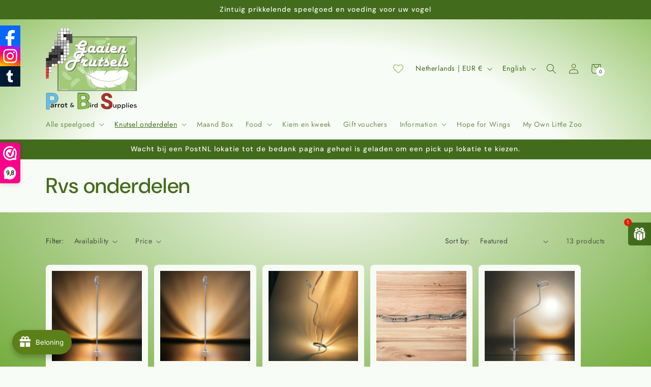

--- FILE ---
content_type: text/html; charset=utf-8
request_url: https://www.parrotandbirdsupplies.com/en/collections/rvs-onderdelen
body_size: 73235
content:
<!doctype html>
<html class="js" lang="en">
  <head>
    <meta charset="utf-8">
    <meta http-equiv="X-UA-Compatible" content="IE=edge">
    <meta name="viewport" content="width=device-width,initial-scale=1">
    <meta name="theme-color" content="">
    <link rel="canonical" href="https://www.parrotandbirdsupplies.com/en/collections/rvs-onderdelen"><link rel="icon" type="image/png" href="//www.parrotandbirdsupplies.com/cdn/shop/files/Photoroom_20251026_070504.jpg?crop=center&height=32&v=1761458772&width=32"><link rel="preconnect" href="https://fonts.shopifycdn.com" crossorigin><title>
      Rvs onderdelen
 &ndash; Parrot and Bird Supplies</title>

    

    

<meta property="og:site_name" content="Parrot and Bird Supplies">
<meta property="og:url" content="https://www.parrotandbirdsupplies.com/en/collections/rvs-onderdelen">
<meta property="og:title" content="Rvs onderdelen">
<meta property="og:type" content="website">
<meta property="og:description" content="We sell parrot toys and parakeet toys from Gaagden-frutsels... our own line is homemade and safe. We use stainless steel, wood, cork, balsa, plastic and natural materials. You can also contact us for craft parts and food. We value foraging and foraging highly."><meta property="og:image" content="http://www.parrotandbirdsupplies.com/cdn/shop/collections/PhotoRoom_20231104_172046.jpg?v=1709446372">
  <meta property="og:image:secure_url" content="https://www.parrotandbirdsupplies.com/cdn/shop/collections/PhotoRoom_20231104_172046.jpg?v=1709446372">
  <meta property="og:image:width" content="640">
  <meta property="og:image:height" content="640"><meta name="twitter:card" content="summary_large_image">
<meta name="twitter:title" content="Rvs onderdelen">
<meta name="twitter:description" content="We sell parrot toys and parakeet toys from Gaagden-frutsels... our own line is homemade and safe. We use stainless steel, wood, cork, balsa, plastic and natural materials. You can also contact us for craft parts and food. We value foraging and foraging highly.">


    <script src="//www.parrotandbirdsupplies.com/cdn/shop/t/23/assets/constants.js?v=132983761750457495441755533642" defer="defer"></script>
    <script src="//www.parrotandbirdsupplies.com/cdn/shop/t/23/assets/pubsub.js?v=25310214064522200911755533643" defer="defer"></script>
    <script src="//www.parrotandbirdsupplies.com/cdn/shop/t/23/assets/global.js?v=7301445359237545521755533642" defer="defer"></script>
    <script src="//www.parrotandbirdsupplies.com/cdn/shop/t/23/assets/details-disclosure.js?v=13653116266235556501755533642" defer="defer"></script>
    <script src="//www.parrotandbirdsupplies.com/cdn/shop/t/23/assets/details-modal.js?v=25581673532751508451755533642" defer="defer"></script>
    <script src="//www.parrotandbirdsupplies.com/cdn/shop/t/23/assets/search-form.js?v=133129549252120666541755533643" defer="defer"></script><script src="//www.parrotandbirdsupplies.com/cdn/shop/t/23/assets/animations.js?v=88693664871331136111755533642" defer="defer"></script><script>window.performance && window.performance.mark && window.performance.mark('shopify.content_for_header.start');</script><meta name="facebook-domain-verification" content="f25iwu8ovu8ew408jnyzz0nyr1mdlr">
<meta name="google-site-verification" content="MT0ppX1DJTvts5jUMsTuqrCluwQe_fSaNoZ9dvAi-dc">
<meta id="shopify-digital-wallet" name="shopify-digital-wallet" content="/77147767127/digital_wallets/dialog">
<meta name="shopify-checkout-api-token" content="00f5d1ecc60378a25ef22006bdb2a3a7">
<meta id="in-context-paypal-metadata" data-shop-id="77147767127" data-venmo-supported="false" data-environment="production" data-locale="en_US" data-paypal-v4="true" data-currency="EUR">
<link rel="alternate" type="application/atom+xml" title="Feed" href="/en/collections/rvs-onderdelen.atom" />
<link rel="alternate" hreflang="x-default" href="https://www.parrotandbirdsupplies.com/collections/rvs-onderdelen">
<link rel="alternate" hreflang="nl" href="https://www.parrotandbirdsupplies.com/collections/rvs-onderdelen">
<link rel="alternate" hreflang="en" href="https://www.parrotandbirdsupplies.com/en/collections/rvs-onderdelen">
<link rel="alternate" type="application/json+oembed" href="https://www.parrotandbirdsupplies.com/en/collections/rvs-onderdelen.oembed">
<script async="async" src="/checkouts/internal/preloads.js?locale=en-NL"></script>
<link rel="preconnect" href="https://shop.app" crossorigin="anonymous">
<script async="async" src="https://shop.app/checkouts/internal/preloads.js?locale=en-NL&shop_id=77147767127" crossorigin="anonymous"></script>
<script id="apple-pay-shop-capabilities" type="application/json">{"shopId":77147767127,"countryCode":"NL","currencyCode":"EUR","merchantCapabilities":["supports3DS"],"merchantId":"gid:\/\/shopify\/Shop\/77147767127","merchantName":"Parrot and Bird Supplies","requiredBillingContactFields":["postalAddress","email","phone"],"requiredShippingContactFields":["postalAddress","email","phone"],"shippingType":"shipping","supportedNetworks":["visa","maestro","masterCard"],"total":{"type":"pending","label":"Parrot and Bird Supplies","amount":"1.00"},"shopifyPaymentsEnabled":true,"supportsSubscriptions":true}</script>
<script id="shopify-features" type="application/json">{"accessToken":"00f5d1ecc60378a25ef22006bdb2a3a7","betas":["rich-media-storefront-analytics"],"domain":"www.parrotandbirdsupplies.com","predictiveSearch":true,"shopId":77147767127,"locale":"en"}</script>
<script>var Shopify = Shopify || {};
Shopify.shop = "90dc25.myshopify.com";
Shopify.locale = "en";
Shopify.currency = {"active":"EUR","rate":"1.0"};
Shopify.country = "NL";
Shopify.theme = {"name":"Bijgewerkte kopie van Bijgewerkte kopie van Trade","id":185894437207,"schema_name":"Trade","schema_version":"15.4.0","theme_store_id":2699,"role":"main"};
Shopify.theme.handle = "null";
Shopify.theme.style = {"id":null,"handle":null};
Shopify.cdnHost = "www.parrotandbirdsupplies.com/cdn";
Shopify.routes = Shopify.routes || {};
Shopify.routes.root = "/en/";</script>
<script type="module">!function(o){(o.Shopify=o.Shopify||{}).modules=!0}(window);</script>
<script>!function(o){function n(){var o=[];function n(){o.push(Array.prototype.slice.apply(arguments))}return n.q=o,n}var t=o.Shopify=o.Shopify||{};t.loadFeatures=n(),t.autoloadFeatures=n()}(window);</script>
<script>
  window.ShopifyPay = window.ShopifyPay || {};
  window.ShopifyPay.apiHost = "shop.app\/pay";
  window.ShopifyPay.redirectState = null;
</script>
<script id="shop-js-analytics" type="application/json">{"pageType":"collection"}</script>
<script defer="defer" async type="module" src="//www.parrotandbirdsupplies.com/cdn/shopifycloud/shop-js/modules/v2/client.init-shop-cart-sync_BT-GjEfc.en.esm.js"></script>
<script defer="defer" async type="module" src="//www.parrotandbirdsupplies.com/cdn/shopifycloud/shop-js/modules/v2/chunk.common_D58fp_Oc.esm.js"></script>
<script defer="defer" async type="module" src="//www.parrotandbirdsupplies.com/cdn/shopifycloud/shop-js/modules/v2/chunk.modal_xMitdFEc.esm.js"></script>
<script type="module">
  await import("//www.parrotandbirdsupplies.com/cdn/shopifycloud/shop-js/modules/v2/client.init-shop-cart-sync_BT-GjEfc.en.esm.js");
await import("//www.parrotandbirdsupplies.com/cdn/shopifycloud/shop-js/modules/v2/chunk.common_D58fp_Oc.esm.js");
await import("//www.parrotandbirdsupplies.com/cdn/shopifycloud/shop-js/modules/v2/chunk.modal_xMitdFEc.esm.js");

  window.Shopify.SignInWithShop?.initShopCartSync?.({"fedCMEnabled":true,"windoidEnabled":true});

</script>
<script>
  window.Shopify = window.Shopify || {};
  if (!window.Shopify.featureAssets) window.Shopify.featureAssets = {};
  window.Shopify.featureAssets['shop-js'] = {"shop-cart-sync":["modules/v2/client.shop-cart-sync_DZOKe7Ll.en.esm.js","modules/v2/chunk.common_D58fp_Oc.esm.js","modules/v2/chunk.modal_xMitdFEc.esm.js"],"init-fed-cm":["modules/v2/client.init-fed-cm_B6oLuCjv.en.esm.js","modules/v2/chunk.common_D58fp_Oc.esm.js","modules/v2/chunk.modal_xMitdFEc.esm.js"],"shop-cash-offers":["modules/v2/client.shop-cash-offers_D2sdYoxE.en.esm.js","modules/v2/chunk.common_D58fp_Oc.esm.js","modules/v2/chunk.modal_xMitdFEc.esm.js"],"shop-login-button":["modules/v2/client.shop-login-button_QeVjl5Y3.en.esm.js","modules/v2/chunk.common_D58fp_Oc.esm.js","modules/v2/chunk.modal_xMitdFEc.esm.js"],"pay-button":["modules/v2/client.pay-button_DXTOsIq6.en.esm.js","modules/v2/chunk.common_D58fp_Oc.esm.js","modules/v2/chunk.modal_xMitdFEc.esm.js"],"shop-button":["modules/v2/client.shop-button_DQZHx9pm.en.esm.js","modules/v2/chunk.common_D58fp_Oc.esm.js","modules/v2/chunk.modal_xMitdFEc.esm.js"],"avatar":["modules/v2/client.avatar_BTnouDA3.en.esm.js"],"init-windoid":["modules/v2/client.init-windoid_CR1B-cfM.en.esm.js","modules/v2/chunk.common_D58fp_Oc.esm.js","modules/v2/chunk.modal_xMitdFEc.esm.js"],"init-shop-for-new-customer-accounts":["modules/v2/client.init-shop-for-new-customer-accounts_C_vY_xzh.en.esm.js","modules/v2/client.shop-login-button_QeVjl5Y3.en.esm.js","modules/v2/chunk.common_D58fp_Oc.esm.js","modules/v2/chunk.modal_xMitdFEc.esm.js"],"init-shop-email-lookup-coordinator":["modules/v2/client.init-shop-email-lookup-coordinator_BI7n9ZSv.en.esm.js","modules/v2/chunk.common_D58fp_Oc.esm.js","modules/v2/chunk.modal_xMitdFEc.esm.js"],"init-shop-cart-sync":["modules/v2/client.init-shop-cart-sync_BT-GjEfc.en.esm.js","modules/v2/chunk.common_D58fp_Oc.esm.js","modules/v2/chunk.modal_xMitdFEc.esm.js"],"shop-toast-manager":["modules/v2/client.shop-toast-manager_DiYdP3xc.en.esm.js","modules/v2/chunk.common_D58fp_Oc.esm.js","modules/v2/chunk.modal_xMitdFEc.esm.js"],"init-customer-accounts":["modules/v2/client.init-customer-accounts_D9ZNqS-Q.en.esm.js","modules/v2/client.shop-login-button_QeVjl5Y3.en.esm.js","modules/v2/chunk.common_D58fp_Oc.esm.js","modules/v2/chunk.modal_xMitdFEc.esm.js"],"init-customer-accounts-sign-up":["modules/v2/client.init-customer-accounts-sign-up_iGw4briv.en.esm.js","modules/v2/client.shop-login-button_QeVjl5Y3.en.esm.js","modules/v2/chunk.common_D58fp_Oc.esm.js","modules/v2/chunk.modal_xMitdFEc.esm.js"],"shop-follow-button":["modules/v2/client.shop-follow-button_CqMgW2wH.en.esm.js","modules/v2/chunk.common_D58fp_Oc.esm.js","modules/v2/chunk.modal_xMitdFEc.esm.js"],"checkout-modal":["modules/v2/client.checkout-modal_xHeaAweL.en.esm.js","modules/v2/chunk.common_D58fp_Oc.esm.js","modules/v2/chunk.modal_xMitdFEc.esm.js"],"shop-login":["modules/v2/client.shop-login_D91U-Q7h.en.esm.js","modules/v2/chunk.common_D58fp_Oc.esm.js","modules/v2/chunk.modal_xMitdFEc.esm.js"],"lead-capture":["modules/v2/client.lead-capture_BJmE1dJe.en.esm.js","modules/v2/chunk.common_D58fp_Oc.esm.js","modules/v2/chunk.modal_xMitdFEc.esm.js"],"payment-terms":["modules/v2/client.payment-terms_Ci9AEqFq.en.esm.js","modules/v2/chunk.common_D58fp_Oc.esm.js","modules/v2/chunk.modal_xMitdFEc.esm.js"]};
</script>
<script>(function() {
  var isLoaded = false;
  function asyncLoad() {
    if (isLoaded) return;
    isLoaded = true;
    var urls = ["https:\/\/cdn-app.sealsubscriptions.com\/shopify\/public\/js\/sealsubscriptions.js?shop=90dc25.myshopify.com","https:\/\/seo.apps.avada.io\/scripttag\/avada-seo-installed.js?shop=90dc25.myshopify.com","https:\/\/static.klaviyo.com\/onsite\/js\/klaviyo.js?company_id=UggwRP\u0026shop=90dc25.myshopify.com"];
    for (var i = 0; i < urls.length; i++) {
      var s = document.createElement('script');
      s.type = 'text/javascript';
      s.async = true;
      s.src = urls[i];
      var x = document.getElementsByTagName('script')[0];
      x.parentNode.insertBefore(s, x);
    }
  };
  if(window.attachEvent) {
    window.attachEvent('onload', asyncLoad);
  } else {
    window.addEventListener('load', asyncLoad, false);
  }
})();</script>
<script id="__st">var __st={"a":77147767127,"offset":3600,"reqid":"0f1389ec-f2a1-4c9e-8fb3-a8eda52c78b5-1769146818","pageurl":"www.parrotandbirdsupplies.com\/en\/collections\/rvs-onderdelen","u":"a14b052d4412","p":"collection","rtyp":"collection","rid":615792017751};</script>
<script>window.ShopifyPaypalV4VisibilityTracking = true;</script>
<script id="captcha-bootstrap">!function(){'use strict';const t='contact',e='account',n='new_comment',o=[[t,t],['blogs',n],['comments',n],[t,'customer']],c=[[e,'customer_login'],[e,'guest_login'],[e,'recover_customer_password'],[e,'create_customer']],r=t=>t.map((([t,e])=>`form[action*='/${t}']:not([data-nocaptcha='true']) input[name='form_type'][value='${e}']`)).join(','),a=t=>()=>t?[...document.querySelectorAll(t)].map((t=>t.form)):[];function s(){const t=[...o],e=r(t);return a(e)}const i='password',u='form_key',d=['recaptcha-v3-token','g-recaptcha-response','h-captcha-response',i],f=()=>{try{return window.sessionStorage}catch{return}},m='__shopify_v',_=t=>t.elements[u];function p(t,e,n=!1){try{const o=window.sessionStorage,c=JSON.parse(o.getItem(e)),{data:r}=function(t){const{data:e,action:n}=t;return t[m]||n?{data:e,action:n}:{data:t,action:n}}(c);for(const[e,n]of Object.entries(r))t.elements[e]&&(t.elements[e].value=n);n&&o.removeItem(e)}catch(o){console.error('form repopulation failed',{error:o})}}const l='form_type',E='cptcha';function T(t){t.dataset[E]=!0}const w=window,h=w.document,L='Shopify',v='ce_forms',y='captcha';let A=!1;((t,e)=>{const n=(g='f06e6c50-85a8-45c8-87d0-21a2b65856fe',I='https://cdn.shopify.com/shopifycloud/storefront-forms-hcaptcha/ce_storefront_forms_captcha_hcaptcha.v1.5.2.iife.js',D={infoText:'Protected by hCaptcha',privacyText:'Privacy',termsText:'Terms'},(t,e,n)=>{const o=w[L][v],c=o.bindForm;if(c)return c(t,g,e,D).then(n);var r;o.q.push([[t,g,e,D],n]),r=I,A||(h.body.append(Object.assign(h.createElement('script'),{id:'captcha-provider',async:!0,src:r})),A=!0)});var g,I,D;w[L]=w[L]||{},w[L][v]=w[L][v]||{},w[L][v].q=[],w[L][y]=w[L][y]||{},w[L][y].protect=function(t,e){n(t,void 0,e),T(t)},Object.freeze(w[L][y]),function(t,e,n,w,h,L){const[v,y,A,g]=function(t,e,n){const i=e?o:[],u=t?c:[],d=[...i,...u],f=r(d),m=r(i),_=r(d.filter((([t,e])=>n.includes(e))));return[a(f),a(m),a(_),s()]}(w,h,L),I=t=>{const e=t.target;return e instanceof HTMLFormElement?e:e&&e.form},D=t=>v().includes(t);t.addEventListener('submit',(t=>{const e=I(t);if(!e)return;const n=D(e)&&!e.dataset.hcaptchaBound&&!e.dataset.recaptchaBound,o=_(e),c=g().includes(e)&&(!o||!o.value);(n||c)&&t.preventDefault(),c&&!n&&(function(t){try{if(!f())return;!function(t){const e=f();if(!e)return;const n=_(t);if(!n)return;const o=n.value;o&&e.removeItem(o)}(t);const e=Array.from(Array(32),(()=>Math.random().toString(36)[2])).join('');!function(t,e){_(t)||t.append(Object.assign(document.createElement('input'),{type:'hidden',name:u})),t.elements[u].value=e}(t,e),function(t,e){const n=f();if(!n)return;const o=[...t.querySelectorAll(`input[type='${i}']`)].map((({name:t})=>t)),c=[...d,...o],r={};for(const[a,s]of new FormData(t).entries())c.includes(a)||(r[a]=s);n.setItem(e,JSON.stringify({[m]:1,action:t.action,data:r}))}(t,e)}catch(e){console.error('failed to persist form',e)}}(e),e.submit())}));const S=(t,e)=>{t&&!t.dataset[E]&&(n(t,e.some((e=>e===t))),T(t))};for(const o of['focusin','change'])t.addEventListener(o,(t=>{const e=I(t);D(e)&&S(e,y())}));const B=e.get('form_key'),M=e.get(l),P=B&&M;t.addEventListener('DOMContentLoaded',(()=>{const t=y();if(P)for(const e of t)e.elements[l].value===M&&p(e,B);[...new Set([...A(),...v().filter((t=>'true'===t.dataset.shopifyCaptcha))])].forEach((e=>S(e,t)))}))}(h,new URLSearchParams(w.location.search),n,t,e,['guest_login'])})(!0,!0)}();</script>
<script integrity="sha256-4kQ18oKyAcykRKYeNunJcIwy7WH5gtpwJnB7kiuLZ1E=" data-source-attribution="shopify.loadfeatures" defer="defer" src="//www.parrotandbirdsupplies.com/cdn/shopifycloud/storefront/assets/storefront/load_feature-a0a9edcb.js" crossorigin="anonymous"></script>
<script crossorigin="anonymous" defer="defer" src="//www.parrotandbirdsupplies.com/cdn/shopifycloud/storefront/assets/shopify_pay/storefront-65b4c6d7.js?v=20250812"></script>
<script data-source-attribution="shopify.dynamic_checkout.dynamic.init">var Shopify=Shopify||{};Shopify.PaymentButton=Shopify.PaymentButton||{isStorefrontPortableWallets:!0,init:function(){window.Shopify.PaymentButton.init=function(){};var t=document.createElement("script");t.src="https://www.parrotandbirdsupplies.com/cdn/shopifycloud/portable-wallets/latest/portable-wallets.en.js",t.type="module",document.head.appendChild(t)}};
</script>
<script data-source-attribution="shopify.dynamic_checkout.buyer_consent">
  function portableWalletsHideBuyerConsent(e){var t=document.getElementById("shopify-buyer-consent"),n=document.getElementById("shopify-subscription-policy-button");t&&n&&(t.classList.add("hidden"),t.setAttribute("aria-hidden","true"),n.removeEventListener("click",e))}function portableWalletsShowBuyerConsent(e){var t=document.getElementById("shopify-buyer-consent"),n=document.getElementById("shopify-subscription-policy-button");t&&n&&(t.classList.remove("hidden"),t.removeAttribute("aria-hidden"),n.addEventListener("click",e))}window.Shopify?.PaymentButton&&(window.Shopify.PaymentButton.hideBuyerConsent=portableWalletsHideBuyerConsent,window.Shopify.PaymentButton.showBuyerConsent=portableWalletsShowBuyerConsent);
</script>
<script data-source-attribution="shopify.dynamic_checkout.cart.bootstrap">document.addEventListener("DOMContentLoaded",(function(){function t(){return document.querySelector("shopify-accelerated-checkout-cart, shopify-accelerated-checkout")}if(t())Shopify.PaymentButton.init();else{new MutationObserver((function(e,n){t()&&(Shopify.PaymentButton.init(),n.disconnect())})).observe(document.body,{childList:!0,subtree:!0})}}));
</script>
<link id="shopify-accelerated-checkout-styles" rel="stylesheet" media="screen" href="https://www.parrotandbirdsupplies.com/cdn/shopifycloud/portable-wallets/latest/accelerated-checkout-backwards-compat.css" crossorigin="anonymous">
<style id="shopify-accelerated-checkout-cart">
        #shopify-buyer-consent {
  margin-top: 1em;
  display: inline-block;
  width: 100%;
}

#shopify-buyer-consent.hidden {
  display: none;
}

#shopify-subscription-policy-button {
  background: none;
  border: none;
  padding: 0;
  text-decoration: underline;
  font-size: inherit;
  cursor: pointer;
}

#shopify-subscription-policy-button::before {
  box-shadow: none;
}

      </style>
<script id="sections-script" data-sections="header" defer="defer" src="//www.parrotandbirdsupplies.com/cdn/shop/t/23/compiled_assets/scripts.js?v=1063"></script>
<script>window.performance && window.performance.mark && window.performance.mark('shopify.content_for_header.end');</script>


    <style data-shopify>
      @font-face {
  font-family: Jost;
  font-weight: 400;
  font-style: normal;
  font-display: swap;
  src: url("//www.parrotandbirdsupplies.com/cdn/fonts/jost/jost_n4.d47a1b6347ce4a4c9f437608011273009d91f2b7.woff2") format("woff2"),
       url("//www.parrotandbirdsupplies.com/cdn/fonts/jost/jost_n4.791c46290e672b3f85c3d1c651ef2efa3819eadd.woff") format("woff");
}

      @font-face {
  font-family: Jost;
  font-weight: 700;
  font-style: normal;
  font-display: swap;
  src: url("//www.parrotandbirdsupplies.com/cdn/fonts/jost/jost_n7.921dc18c13fa0b0c94c5e2517ffe06139c3615a3.woff2") format("woff2"),
       url("//www.parrotandbirdsupplies.com/cdn/fonts/jost/jost_n7.cbfc16c98c1e195f46c536e775e4e959c5f2f22b.woff") format("woff");
}

      @font-face {
  font-family: Jost;
  font-weight: 400;
  font-style: italic;
  font-display: swap;
  src: url("//www.parrotandbirdsupplies.com/cdn/fonts/jost/jost_i4.b690098389649750ada222b9763d55796c5283a5.woff2") format("woff2"),
       url("//www.parrotandbirdsupplies.com/cdn/fonts/jost/jost_i4.fd766415a47e50b9e391ae7ec04e2ae25e7e28b0.woff") format("woff");
}

      @font-face {
  font-family: Jost;
  font-weight: 700;
  font-style: italic;
  font-display: swap;
  src: url("//www.parrotandbirdsupplies.com/cdn/fonts/jost/jost_i7.d8201b854e41e19d7ed9b1a31fe4fe71deea6d3f.woff2") format("woff2"),
       url("//www.parrotandbirdsupplies.com/cdn/fonts/jost/jost_i7.eae515c34e26b6c853efddc3fc0c552e0de63757.woff") format("woff");
}

      @font-face {
  font-family: "DM Sans";
  font-weight: 500;
  font-style: normal;
  font-display: swap;
  src: url("//www.parrotandbirdsupplies.com/cdn/fonts/dm_sans/dmsans_n5.8a0f1984c77eb7186ceb87c4da2173ff65eb012e.woff2") format("woff2"),
       url("//www.parrotandbirdsupplies.com/cdn/fonts/dm_sans/dmsans_n5.9ad2e755a89e15b3d6c53259daad5fc9609888e6.woff") format("woff");
}


      
        :root,
        .color-scheme-1 {
          --color-background: 248,252,246;
        
          --gradient-background: #f8fcf6;
        

        

        --color-foreground: 67,107,28;
        --color-background-contrast: 174,220,150;
        --color-shadow: 0,17,40;
        --color-button: 248,252,246;
        --color-button-text: 67,107,28;
        --color-secondary-button: 248,252,246;
        --color-secondary-button-text: 0,17,40;
        --color-link: 0,17,40;
        --color-badge-foreground: 67,107,28;
        --color-badge-background: 248,252,246;
        --color-badge-border: 67,107,28;
        --payment-terms-background-color: rgb(248 252 246);
      }
      
        
        .color-scheme-2 {
          --color-background: 248,252,246;
        
          --gradient-background: #f8fcf6;
        

        

        --color-foreground: 42,73,17;
        --color-background-contrast: 174,220,150;
        --color-shadow: 0,17,40;
        --color-button: 99,150,23;
        --color-button-text: 248,252,246;
        --color-secondary-button: 248,252,246;
        --color-secondary-button-text: 85,132,18;
        --color-link: 85,132,18;
        --color-badge-foreground: 42,73,17;
        --color-badge-background: 248,252,246;
        --color-badge-border: 42,73,17;
        --payment-terms-background-color: rgb(248 252 246);
      }
      
        
        .color-scheme-3 {
          --color-background: 248,252,246;
        
          --gradient-background: radial-gradient(rgba(248, 252, 246, 1), rgba(117, 173, 62, 1) 100%);
        

        

        --color-foreground: 38,38,38;
        --color-background-contrast: 174,220,150;
        --color-shadow: 0,17,40;
        --color-button: 253,253,253;
        --color-button-text: 38,38,38;
        --color-secondary-button: 248,252,246;
        --color-secondary-button-text: 84,72,60;
        --color-link: 84,72,60;
        --color-badge-foreground: 38,38,38;
        --color-badge-background: 248,252,246;
        --color-badge-border: 38,38,38;
        --payment-terms-background-color: rgb(248 252 246);
      }
      
        
        .color-scheme-4 {
          --color-background: 248,252,246;
        
          --gradient-background: radial-gradient(rgba(248, 252, 246, 1) 53%, rgba(141, 191, 93, 1) 100%, rgba(99, 139, 61, 1) 100%);
        

        

        --color-foreground: 67,107,28;
        --color-background-contrast: 174,220,150;
        --color-shadow: 0,17,40;
        --color-button: 255,255,255;
        --color-button-text: 0,17,40;
        --color-secondary-button: 248,252,246;
        --color-secondary-button-text: 255,255,255;
        --color-link: 255,255,255;
        --color-badge-foreground: 67,107,28;
        --color-badge-background: 248,252,246;
        --color-badge-border: 67,107,28;
        --payment-terms-background-color: rgb(248 252 246);
      }
      
        
        .color-scheme-5 {
          --color-background: 67,107,28;
        
          --gradient-background: #436b1c;
        

        

        --color-foreground: 255,255,255;
        --color-background-contrast: 4,6,2;
        --color-shadow: 0,17,40;
        --color-button: 183,172,162;
        --color-button-text: 38,38,38;
        --color-secondary-button: 67,107,28;
        --color-secondary-button-text: 255,255,255;
        --color-link: 255,255,255;
        --color-badge-foreground: 255,255,255;
        --color-badge-background: 67,107,28;
        --color-badge-border: 255,255,255;
        --payment-terms-background-color: rgb(67 107 28);
      }
      

      body, .color-scheme-1, .color-scheme-2, .color-scheme-3, .color-scheme-4, .color-scheme-5 {
        color: rgba(var(--color-foreground), 0.75);
        background-color: rgb(var(--color-background));
      }

      :root {
        --font-body-family: Jost, sans-serif;
        --font-body-style: normal;
        --font-body-weight: 400;
        --font-body-weight-bold: 700;

        --font-heading-family: "DM Sans", sans-serif;
        --font-heading-style: normal;
        --font-heading-weight: 500;

        --font-body-scale: 1.0;
        --font-heading-scale: 1.05;

        --media-padding: px;
        --media-border-opacity: 0.05;
        --media-border-width: 1px;
        --media-radius: 8px;
        --media-shadow-opacity: 0.0;
        --media-shadow-horizontal-offset: 0px;
        --media-shadow-vertical-offset: 4px;
        --media-shadow-blur-radius: 5px;
        --media-shadow-visible: 0;

        --page-width: 120rem;
        --page-width-margin: 0rem;

        --product-card-image-padding: 1.2rem;
        --product-card-corner-radius: 0.8rem;
        --product-card-text-alignment: left;
        --product-card-border-width: 0.0rem;
        --product-card-border-opacity: 0.1;
        --product-card-shadow-opacity: 0.0;
        --product-card-shadow-visible: 0;
        --product-card-shadow-horizontal-offset: 0.0rem;
        --product-card-shadow-vertical-offset: 0.4rem;
        --product-card-shadow-blur-radius: 0.5rem;

        --collection-card-image-padding: 0.0rem;
        --collection-card-corner-radius: 0.8rem;
        --collection-card-text-alignment: left;
        --collection-card-border-width: 0.0rem;
        --collection-card-border-opacity: 0.1;
        --collection-card-shadow-opacity: 0.0;
        --collection-card-shadow-visible: 0;
        --collection-card-shadow-horizontal-offset: 0.0rem;
        --collection-card-shadow-vertical-offset: 0.4rem;
        --collection-card-shadow-blur-radius: 0.5rem;

        --blog-card-image-padding: 0.0rem;
        --blog-card-corner-radius: 0.8rem;
        --blog-card-text-alignment: left;
        --blog-card-border-width: 0.0rem;
        --blog-card-border-opacity: 0.1;
        --blog-card-shadow-opacity: 0.0;
        --blog-card-shadow-visible: 0;
        --blog-card-shadow-horizontal-offset: 0.0rem;
        --blog-card-shadow-vertical-offset: 0.4rem;
        --blog-card-shadow-blur-radius: 0.5rem;

        --badge-corner-radius: 4.0rem;

        --popup-border-width: 1px;
        --popup-border-opacity: 0.1;
        --popup-corner-radius: 8px;
        --popup-shadow-opacity: 0.05;
        --popup-shadow-horizontal-offset: 0px;
        --popup-shadow-vertical-offset: 4px;
        --popup-shadow-blur-radius: 5px;

        --drawer-border-width: 1px;
        --drawer-border-opacity: 0.1;
        --drawer-shadow-opacity: 0.0;
        --drawer-shadow-horizontal-offset: 0px;
        --drawer-shadow-vertical-offset: 4px;
        --drawer-shadow-blur-radius: 5px;

        --spacing-sections-desktop: 0px;
        --spacing-sections-mobile: 0px;

        --grid-desktop-vertical-spacing: 12px;
        --grid-desktop-horizontal-spacing: 12px;
        --grid-mobile-vertical-spacing: 6px;
        --grid-mobile-horizontal-spacing: 6px;

        --text-boxes-border-opacity: 0.1;
        --text-boxes-border-width: 0px;
        --text-boxes-radius: 8px;
        --text-boxes-shadow-opacity: 0.0;
        --text-boxes-shadow-visible: 0;
        --text-boxes-shadow-horizontal-offset: 0px;
        --text-boxes-shadow-vertical-offset: 4px;
        --text-boxes-shadow-blur-radius: 5px;

        --buttons-radius: 6px;
        --buttons-radius-outset: 7px;
        --buttons-border-width: 1px;
        --buttons-border-opacity: 1.0;
        --buttons-shadow-opacity: 0.0;
        --buttons-shadow-visible: 0;
        --buttons-shadow-horizontal-offset: 0px;
        --buttons-shadow-vertical-offset: 4px;
        --buttons-shadow-blur-radius: 5px;
        --buttons-border-offset: 0.3px;

        --inputs-radius: 6px;
        --inputs-border-width: 1px;
        --inputs-border-opacity: 0.55;
        --inputs-shadow-opacity: 0.0;
        --inputs-shadow-horizontal-offset: 0px;
        --inputs-margin-offset: 0px;
        --inputs-shadow-vertical-offset: 4px;
        --inputs-shadow-blur-radius: 5px;
        --inputs-radius-outset: 7px;

        --variant-pills-radius: 40px;
        --variant-pills-border-width: 1px;
        --variant-pills-border-opacity: 0.55;
        --variant-pills-shadow-opacity: 0.0;
        --variant-pills-shadow-horizontal-offset: 0px;
        --variant-pills-shadow-vertical-offset: 4px;
        --variant-pills-shadow-blur-radius: 5px;
      }

      *,
      *::before,
      *::after {
        box-sizing: inherit;
      }

      html {
        box-sizing: border-box;
        font-size: calc(var(--font-body-scale) * 62.5%);
        height: 100%;
      }

      body {
        display: grid;
        grid-template-rows: auto auto 1fr auto;
        grid-template-columns: 100%;
        min-height: 100%;
        margin: 0;
        font-size: 1.5rem;
        letter-spacing: 0.06rem;
        line-height: calc(1 + 0.8 / var(--font-body-scale));
        font-family: var(--font-body-family);
        font-style: var(--font-body-style);
        font-weight: var(--font-body-weight);
      }

      @media screen and (min-width: 750px) {
        body {
          font-size: 1.6rem;
        }
      }
    </style>

    <link href="//www.parrotandbirdsupplies.com/cdn/shop/t/23/assets/base.css?v=159841507637079171801755533642" rel="stylesheet" type="text/css" media="all" />
    <link rel="stylesheet" href="//www.parrotandbirdsupplies.com/cdn/shop/t/23/assets/component-cart-items.css?v=13033300910818915211755533642" media="print" onload="this.media='all'"><link href="//www.parrotandbirdsupplies.com/cdn/shop/t/23/assets/component-cart-drawer.css?v=39223250576183958541755533642" rel="stylesheet" type="text/css" media="all" />
      <link href="//www.parrotandbirdsupplies.com/cdn/shop/t/23/assets/component-cart.css?v=164708765130180853531755533642" rel="stylesheet" type="text/css" media="all" />
      <link href="//www.parrotandbirdsupplies.com/cdn/shop/t/23/assets/component-totals.css?v=15906652033866631521755533642" rel="stylesheet" type="text/css" media="all" />
      <link href="//www.parrotandbirdsupplies.com/cdn/shop/t/23/assets/component-price.css?v=47596247576480123001755533642" rel="stylesheet" type="text/css" media="all" />
      <link href="//www.parrotandbirdsupplies.com/cdn/shop/t/23/assets/component-discounts.css?v=152760482443307489271755533642" rel="stylesheet" type="text/css" media="all" />

      <link rel="preload" as="font" href="//www.parrotandbirdsupplies.com/cdn/fonts/jost/jost_n4.d47a1b6347ce4a4c9f437608011273009d91f2b7.woff2" type="font/woff2" crossorigin>
      

      <link rel="preload" as="font" href="//www.parrotandbirdsupplies.com/cdn/fonts/dm_sans/dmsans_n5.8a0f1984c77eb7186ceb87c4da2173ff65eb012e.woff2" type="font/woff2" crossorigin>
      
<link href="//www.parrotandbirdsupplies.com/cdn/shop/t/23/assets/component-localization-form.css?v=170315343355214948141755533642" rel="stylesheet" type="text/css" media="all" />
      <script src="//www.parrotandbirdsupplies.com/cdn/shop/t/23/assets/localization-form.js?v=144176611646395275351755533643" defer="defer"></script><link
        rel="stylesheet"
        href="//www.parrotandbirdsupplies.com/cdn/shop/t/23/assets/component-predictive-search.css?v=118923337488134913561755533642"
        media="print"
        onload="this.media='all'"
      ><script>
      if (Shopify.designMode) {
        document.documentElement.classList.add('shopify-design-mode');
      }
    </script>
  <!-- BEGIN app block: shopify://apps/klaviyo-email-marketing-sms/blocks/klaviyo-onsite-embed/2632fe16-c075-4321-a88b-50b567f42507 -->















  <script>
    window.klaviyoReviewsProductDesignMode = false
  </script>







<!-- END app block --><!-- BEGIN app block: shopify://apps/webwinkelkeur/blocks/sidebar/c3ac2bcb-63f1-40d3-9622-f307cd559ad3 -->
    <script>
        (function (n, r) {
            var e = document.createElement("script");
            e.async = !0, e.src = n + "/sidebar.js?id=" + r + "&c=" + c(10, r);
            var t = document.getElementsByTagName("script")[0];
            t.parentNode.insertBefore(e, t);

            function c(s, i) {
                var o = Date.now(), a = s * 6e4, _ = (Math.sin(i) || 0) * a;
                return Math.floor((o + _) / a)
            }
        })("https://dashboard.webwinkelkeur.nl", 1219397);
    </script>


<!-- END app block --><!-- BEGIN app block: shopify://apps/vitals/blocks/app-embed/aeb48102-2a5a-4f39-bdbd-d8d49f4e20b8 --><link rel="preconnect" href="https://appsolve.io/" /><link rel="preconnect" href="https://cdn-sf.vitals.app/" /><script data-ver="58" id="vtlsAebData" class="notranslate">window.vtlsLiquidData = window.vtlsLiquidData || {};window.vtlsLiquidData.buildId = 56570;

window.vtlsLiquidData.apiHosts = {
	...window.vtlsLiquidData.apiHosts,
	"1": "https://appsolve.io"
};
	window.vtlsLiquidData.moduleSettings = {"1":{"3":"436B1C","4":"left","5":"icon","44":"worldwide_shipping,accredited,14_back,secure_shop,verified_secured,satisfaction","85":"","86":20,"87":20,"148":100,"978":"{}","1060":"303030"},"3":{"6":"De 20% korting op onze al onze eigen lijnen voeding en speelgoed. Ook op de knutselpakketten.","8":30,"24":0,"25":2,"26":1,"27":3,"80":"left","118":"watch","146":15,"179":"de4848","180":"cccccc","185":1,"186":10,"189":false,"227":"f7f7f7","228":"f7f7f7","230":"de4848","416":"dag","426":"dagen","427":"uur","428":"uren","429":"minuut","430":"minuten","431":"seconde","432":"seconden","436":false,"505":"000000","840":"626262","841":"444444","842":"000000","953":"fixed","955":"2024-06-30T00:00+02:00","956":"2024-07-07T23:59+02:00","1079":"{\"digits\":{\"traits\":{\"gradientFrom\":{\"default\":\"#f7f7f7\"},\"gradientTo\":{\"default\":\"#f7f7f7\"}}}}","1098":"de4848","1101":24,"1103":"De 20% korting op onze al onze eigen lijnen voeding en speelgoed. Ook op de knutselpakketten.","1104":"626262"},"4":{"487":"1","488":"8DBF5D","673":true,"975":true,"976":false,"980":"{}"},"5":[],"7":[],"8":[],"9":[],"10":{"66":"rectangle","67":"Ffffff","68":"pop","69":"up","70":2,"71":"010fea"},"11":{"19":"Meer informatie","20":"Ik begrijp het","21":"floating","22":"https:\/\/www.parrotandbirdsupplies.com\/policies\/privacy-policy","23":"Wij gebruiken cookies om je ervaring te verbeteren en het gebruik van de website te volgen.","379":false,"511":"F8FCF6","512":"5b8038","513":"cdeabf","514":"8DBF5D","536":"8DBF5D","859":"hidden","860":"visible","864":"Wij gebruiken cookies om je ervaring te verbeteren en het gebruik van de website te volgen.","865":"Accepteren","866":"8DBF5D","867":"8DBF5D","868":"Weigeren","871":"fill","875":"cdeabf"},"12":{"29":true,"30":true,"31":true,"32":true,"108":false},"13":{"34":"🦜 Parrot \u0026 Bird Supplies 🦜"},"14":{"45":6,"46":8,"47":10,"48":12,"49":8,"51":false,"52":true,"112":"dark","113":"bottom","198":"F8FCF6","199":"888888","200":"363636","201":"636363","202":"636363","203":14,"205":13,"206":460,"207":9,"222":false,"223":true,"353":"van","354":"gekocht","355":"Iemand","419":"seconde","420":"seconden","421":"minuut","422":"minuten","423":"uur","424":"uren","433":"geleden","458":"","474":"standard","475":"rounded","490":true,"497":"aan winkelwagen toegevoegd","498":true,"499":true,"500":10,"501":"##count## mensen hebben dit product vandaag toegevoegd aan hun winkelwagen:","515":"San Francisco, CA","557":true,"589":"8DBF5D","799":2,"802":5,"807":"dag","808":"dagen"},"15":{"37":"color","38":"Veilig afrekenen met de betaalmethode van je voorkeur","63":"2120bb","64":"apple_pay,ideal,klarna,maestro,mastercard,paypal,shop_pay,visa","65":"left","78":20,"79":20,"920":"{}"},"16":{"232":true,"245":"top","246":"bottom","247":"Add to Cart","411":true,"417":false,"418":false,"477":"automatic","478":"000000","479":"ffffff","489":true,"843":"ffffff","844":"2e2e2e","921":true,"922":true,"923":true,"924":"1","925":"1","952":"{\"container\":{\"traits\":{\"height\":{\"default\":\"80px\"}}}}","1021":false,"1110":false,"1154":0,"1155":true,"1156":true,"1157":false,"1158":0,"1159":false,"1160":false,"1161":false,"1162":false,"1163":false,"1182":false,"1183":true,"1184":"","1185":false},"17":{"41":"bounce","42":"interval","43":10},"19":{"73":"10% discount with code \u003cstrong\u003eMARCH10\u003c\/strong\u003e.","441":"Je e-mail is al geregistreerd.","442":"Ongeldig e-mailadres!","506":true,"561":false},"21":{"142":false,"143":"left","144":0,"145":0,"190":true,"216":"05829e","217":false,"218":0,"219":0,"220":"center","248":true,"278":"edf2fa","279":true,"280":"ffffff","281":"eaeaea","287":"reviews","288":"Meer reviews weergeven","289":"Schrijf een review","290":"Deel jouw ervaring","291":"beoordeling","292":"Naam","293":"Beoordeling","294":"We zouden graag een foto zien","295":"Review indienen","296":"Annuleren","297":"Er zijn nog geen beoordelingen. Voeg er als eerste een toe.","333":20,"334":100,"335":10,"336":50,"410":true,"447":"Bedankt voor het toevoegen van je review!","481":"{{ stars }} {{ averageRating }} ({{ totalReviews }} {{ reviewsTranslation }})","482":"{{ stars }} ({{ totalReviews }})","483":19,"484":18,"494":2,"504":"Alleen afbeeldingsbestandstypen worden ondersteund voor uploaden","507":true,"508":"E-mail","510":"00a332","563":"De review kon niet worden toegevoegd. Als het probleem zich blijft voordoen, neem dan contact met ons op.","598":"Antwoord winkel","688":"Wij zijn heel blij met het oordeel van onze klanten.","689":"Wat onze klanten vinden.","691":true,"745":true,"746":"list","747":true,"748":"05829e","752":"Geverifieerde koper","787":"list","788":true,"793":"05829e","794":"edf2fa","846":"05829e","877":"05829e","878":"737373","879":"eefcff","880":"05829e","948":3,"949":0,"951":"{}","994":"Dit vinden onze klanten.","996":1,"1002":4,"1003":false,"1005":false,"1034":false,"1038":20,"1039":20,"1040":10,"1041":10,"1042":100,"1043":50,"1044":"columns","1045":true,"1046":"05829e","1047":"05829e","1048":"222222","1061":false,"1062":0,"1063":0,"1064":"Verzameld door","1065":"Uit {{reviews_count}} beoordelingen","1067":true,"1068":false,"1069":true,"1070":true,"1072":"{}","1073":"left","1074":"center","1078":true,"1089":"{}","1090":0},"22":{"165":true,"193":"8DBF5D","234":"Klanten die dit kochten, kochten ook","238":"left","323":"Van","325":"Aan winkelwagen toevoegen","342":false,"406":true,"445":"Niet op voorraad","486":"","675":"3","856":"ffffff","857":"f6f6f6","858":"4f4f4f","960":"{\"productTitle\":{\"traits\":{\"fontWeight\":{\"default\":\"600\"}}}}","1015":1,"1017":1,"1019":true,"1022":true},"23":{"91":"{\"Facebook\":\"https:\/\/www.facebook.com\/profile.php?id=61551231366082\",\"Instagram\":\"https:\/\/www.instagram.com\/parrotandbirdsupplies\",\"Tumblr\":\"https:\/\/www.tiktok.com\/@parrotandbirdsupplies?_t=8gJvhCcf80e\u0026_r=1\"}","114":"left","135":true,"240":50},"24":{"93":20,"94":"6b9b3e","359":"F8FCF6","389":"","390":"","502":true,"977":"{\"container\":{\"traits\":{\"margin\":{\"default\":\"5px 0 5px 0\"}}}}","1084":false,"1199":false,"1200":0},"25":{"537":false,"538":true,"541":"505050","542":"Meer resultaten weergeven","543":"Populaire zoekopdrachten","544":"Dit zijn je resultaten","545":"Geen resultaten gevonden.","546":"Waar ben je naar op zoek?","547":"Collecties","548":true},"26":{"97":"Ik heb de \u003ca target=\"_blank\" href=\"##terms_link##\" style=\"text-decoration:underline;\"\u003ealgemene voorwaarden\u003c\/a\u003e gelezen, begrepen, en ga ermee akkoord.","98":"Je moet de algemene voorwaarden lezen, accepteren om te kunnen afrekenen.","352":"https:\/\/www.parrotandbirdsupplies.com\/policies\/terms-of-service"},"31":[],"33":{"187":6,"188":"h4","241":false,"242":false,"272":"auto","413":"Beschrijving","414":true,"485":"{{ stars }} ({{ totalReviews }})","811":"222222","812":"dedede","813":"ffffff","814":"222222","815":"ffffff","816":"ffffff","817":"222222","818":"dedede","819":"f1f2f6","820":"222222","821":"ffffff","823":"f1f1f1","824":"8d8d8d","825":"333333","826":"ffffff","827":"0a3d62","828":"222222","829":"ededed","830":"ffffff","831":"222222","832":"222222","833":"ededed","834":"8DBF5D","835":"F8FCF6","837":"679b35","838":"8DBF5D","839":"F8FCF6","979":"{}"},"34":{"184":true,"192":true,"233":"Recent bekeken","237":"left","254":"f31212","324":"Aan winkelwagen toevoegen","343":false,"405":true,"439":"Van","444":"Niet op voorraad","853":"ffffff","854":"f6f6f6","855":"4f4f4f","957":"{\"productTitle\":{\"traits\":{\"fontWeight\":{\"default\":\"600\"}}}}","1016":1,"1018":1,"1020":true,"1027":true},"44":{"360":"Gratis verzending naar {{ country }} en België tussen de 5 en 10 {{ interval_type }}, voor bestellingen vanaf {{ min_value }}.","361":"Wordt verzonden naar {{ country }} en België tussen de 5 en 10  {{ interval_type }}, voor  {{ country }} {{ price }}. En België voor €9,75","362":"F8FCF6","363":"6b9c3c","364":"001535","726":"Verberg verzendopties","727":"Alle verzendopties weergeven","728":true,"753":"dag","754":"dagen","755":"werkdag","756":"werkdagen","757":"week","758":"weken","759":"werkweek","760":"werkweken","1081":"{}"},"45":{"357":"Pre-order nu","358":"Tweede week Juli verzonden","408":"Pre-order","559":true},"48":{"469":true,"491":true,"588":true,"595":false,"603":"","605":"","606":"","781":true,"783":1,"876":0,"1076":true,"1105":0,"1198":false},"50":{"527":"1","528":"94b179","529":"none","530":"We zijn hier om te helpen! Je kunt altijd contact met ons opnemen, al is het maar om gedag te zeggen!","531":5,"534":true,"535":"circle","795":true,"796":true,"797":"right","798":"right","888":true,"890":true,"891":true,"892":"Hulp nodig?","893":"Laat het ons weten als je vragen hebt.","894":"We nemen zo snel mogelijk contact met je op.","919":"d7e9c7"},"51":{"599":true,"604":true,"873":""},"53":{"636":"4b8e15","637":"ffffff","638":0,"639":5,"640":"Je bespaart:","642":"Niet op voorraad","643":"Dit item:","644":"Totaalprijs:","645":true,"646":"Aan winkelwagen toevoegen","647":"voor","648":"met","649":"korting","650":"elk","651":"Koop","652":"Subtotaal","653":"Korting","654":"Originele prijs","655":0,"656":0,"657":0,"658":0,"659":"ffffff","660":14,"661":"center","671":"000000","702":"Aantal","731":"en","733":2,"734":"436B1C","735":"8e86ed","736":true,"737":true,"738":true,"739":"right","740":60,"741":"Gratis","742":"Gratis","743":"Claim geschenk","744":"1,2,4,5","750":"Geschenk","762":"Korting","763":false,"773":"Uw product is toegevoegd aan de winkelwagen","786":"Bespaar","848":"ffffff","849":"f6f6f6","850":"4f4f4f","851":"Per stuk:","895":"eceeef","1007":"Ruil product","1010":"{}","1012":true,"1028":"Andere klanten vonden deze aanbieding geweldig","1029":"Toevoegen aan bestelling","1030":"Toegevoegd aan bestelling","1031":"Afrekenen","1032":1,"1033":"{}","1035":"Zie meer","1036":"Zie minder","1037":"{\"productCard\":{\"traits\":{\"boxShadow\":{\"default\":\"2px 2px 10px rgba(0,0,0,.1)\"}}}}","1077":"%","1083":"Afrekenen","1085":100,"1086":"cd1900","1091":10,"1092":1,"1093":"{}","1164":"Gratis verzending","1188":"light","1190":"center","1191":"light","1192":"square"},"56":[],"57":{"710":"Verlanglijst","711":"Bewaar je favoriete producten voor later","712":"Toevoegen aan verlanglijstje","713":"Toegevoegd aan verlanglijstje","714":true,"716":true,"717":"f31212","718":"Van","719":"Aan winkelwagen toevoegen","720":true,"721":"Niet op voorraad","722":16,"766":"Delen","767":"Deel Verlanglijst","768":"Kopieer link","769":"Link gekopieerd","770":"Uw verlanglijstje is leeg","771":true,"772":"Mijn Verlanglijst","778":"8DBF5D","779":"F8FCF6","780":"7aab4b","791":"","792":"","801":true,"804":"F8FCF6","805":"8DBF5D","874":"header","889":"Aan winkelwagen toegevoegd","896":"light","897":"8DBF5D","898":20,"899":"8DBF5D","900":"F8FCF6","901":16,"990":0,"992":"{\"goToWishlistButton\": {\"traits\": {\"outlineColor\": {\"default\": \"#F8FCF6\"}, \"outlineBorderColor\": {\"default\": \"#F8FCF6\"}}}, \"addToWishlistButton\": {\"traits\": {\"filledColor\": {\"default\": \"#7aab4b\"}, \"filledBackgroundColor\": {\"default\": \"#F8FCF6\"}}}}","1189":false,"1195":"\/a\/page","1196":"\/a\/page","1206":false},"59":{"929":"Email mij wanneer het weer op voorraad is.","930":"Mail mij wanneer weer op voorraad is.","931":"Voer hieronder uw contactgegevens in om een melding te ontvangen zodra het gewenste product weer op voorraad is.","932":"","933":"Stuur email wanneer het op voorraad is.","934":"stop_selling","947":"{\"button\":{\"traits\":{\"filledBackgroundColor\":{\"default\":\"#8DBF5D\"},\"filledColor\":{\"default\":\"#F8FCF6\"}}},\"modal\":{\"traits\":{\"color\":{\"default\":\"#101d02\"},\"privacyTextColor\":{\"default\":\"#323333\"},\"buttonTextColor\":{\"default\":\"#040b01\"},\"backgroundColor\":{\"default\":\"#F8FCF6\"},\"buttonBackgroundColor\":{\"default\":\"#8DBF5D\"}}}}","981":false,"983":"E-mail","984":"Ongeldig e-mailadres","985":"Bedankt voor uw inschrijving!","986":"U bent er helemaal klaar voor om een notificatie te ontvangen zodra het product weer beschikbaar is.","987":"SMS","988":"Er is iets misgegaan","989":"Probeer alstublieft opnieuw te abonneren.","991":"Ongeldig telefoonnummer","993":"Telefoonnummer","1006":"Het telefoonnummer mag alleen cijfers bevatten","1106":false},"60":{"1095":"{}","1096":false},"61":{"1109":"light","1115":"light","1116":"light","1117":"light","1118":"light","1119":"Misschien vind je dit ook leuk","1120":"Aan winkelwagen toevoegen","1145":false,"1146":true,"1147":false,"1148":false,"1149":false,"1150":false,"1151":"Voeg notitie toe aan bestelling","1152":"Speciale instructies","1153":"Kortingen en verzending berekend bij het afrekenen.","1165":"Je hebt geen producten in je winkelwagen.","1172":"{}","1173":"Ga naar afrekenen","1174":"Toon kortingen en besparingen","1175":"Verder winkelen","1176":"Originele prijs","1177":"Subtotaal","1179":"We konden de hoeveelheid niet bijwerken. Probeer de pagina te herladen.","1180":"Winkelwagen","1181":false,"1186":"Could not add item to the cart. Please try again later.","1187":"Artikel kon niet aan winkelwagen worden toegevoegd. Probeer het later opnieuw.","1197":"Verder winkelen","1203":"Ga naar winkelwagen","1204":"checkout"}};

window.vtlsLiquidData.shopThemeName = "Trade";window.vtlsLiquidData.settingTranslation = {"3":{"6":{"en":"Sale ending in","nl":"De 20% korting op onze al onze eigen lijnen voeding en speelgoed. Ook op de knutselpakketten."},"416":{"en":"day","nl":"dag"},"426":{"en":"days","nl":"dagen"},"427":{"en":"hour","nl":"uur"},"428":{"en":"hours","nl":"uren"},"429":{"en":"minute","nl":"minuut"},"430":{"en":"minutes","nl":"minuten"},"431":{"en":"second","nl":"seconde"},"432":{"en":"seconds","nl":"seconden"},"1103":{"en":"","nl":"De 20% korting op onze al onze eigen lijnen voeding en speelgoed. Ook op de knutselpakketten."}},"11":{"19":{"en":"Learn More","nl":"Meer informatie"},"20":{"en":"I understand","nl":"Ik begrijp het"},"23":{"en":"We use cookies to improve your experience and track website usage.","nl":"Wij gebruiken cookies om je ervaring te verbeteren en het gebruik van de website te volgen."},"864":{"en":"We use cookies to improve your experience and track website usage.","nl":"Wij gebruiken cookies om je ervaring te verbeteren en het gebruik van de website te volgen."},"865":{"en":"Accept","nl":"Accepteren"},"868":{"en":"Decline","nl":"Weigeren"}},"13":{"34":{"en":"☞ Don't forget this...","nl":"🦜 Parrot \u0026 Bird Supplies 🦜"}},"15":{"38":{"en":"Checkout safely using your preferred payment method","nl":"Veilig afrekenen met de betaalmethode van je voorkeur"}},"1":{"85":{"en":"","nl":""}},"26":{"97":{"en":"I have read, understood and agreed with your \u003ca target=\"_blank\" href=\"##terms_link##\" style=\"text-decoration:underline;\"\u003eterms and conditions\u003c\/a\u003e.","nl":"Ik heb de \u003ca target=\"_blank\" href=\"##terms_link##\" style=\"text-decoration:underline;\"\u003ealgemene voorwaarden\u003c\/a\u003e gelezen, begrepen, en ga ermee akkoord."},"98":{"en":"You must read and accept the terms and conditions to checkout.","nl":"Je moet de algemene voorwaarden lezen, accepteren om te kunnen afrekenen."}},"34":{"233":{"en":"Recently Viewed","nl":"Recent bekeken"},"324":{"en":"Add to Cart","nl":"Aan winkelwagen toevoegen"},"439":{"en":"From","nl":"Van"},"444":{"en":"Out of stock","nl":"Niet op voorraad"}},"22":{"234":{"en":"Customers who bought this also bought","nl":"Klanten die dit kochten, kochten ook"},"323":{"en":"From","nl":"Van"},"325":{"en":"Add to Cart","nl":"Aan winkelwagen toevoegen"},"445":{"en":"Out of stock","nl":"Niet op voorraad"}},"21":{"287":{"en":"reviews","nl":"reviews"},"288":{"en":"See more reviews","nl":"Meer reviews weergeven"},"289":{"en":"Write a Review","nl":"Schrijf een review"},"290":{"en":"Share your experience","nl":"Deel jouw ervaring"},"291":{"en":"Rating","nl":"beoordeling"},"292":{"en":"Name","nl":"Naam"},"293":{"en":"Review","nl":"Beoordeling"},"294":{"en":"We'd love to see a picture","nl":"We zouden graag een foto zien"},"295":{"en":"Submit Review","nl":"Review indienen"},"296":{"en":"Cancel","nl":"Annuleren"},"297":{"en":"No reviews yet. Be the first to add a review.","nl":"Er zijn nog geen beoordelingen. Voeg er als eerste een toe."},"447":{"en":"Thank you for adding your review!","nl":"Bedankt voor het toevoegen van je review!"},"481":{"en":"{{ stars }} {{ averageRating }} ({{ totalReviews }} {{ reviewsTranslation }})","nl":"{{ stars }} {{ averageRating }} ({{ totalReviews }} {{ reviewsTranslation }})"},"482":{"en":"{{ stars }} ({{ totalReviews }})","nl":"{{ stars }} ({{ totalReviews }})"},"504":{"en":"Only image file types are supported for upload","nl":"Alleen afbeeldingsbestandstypen worden ondersteund voor uploaden"},"508":{"en":"E-mail","nl":"E-mail"},"563":{"en":"The review could not be added. If the problem persists, please contact us.","nl":"De review kon niet worden toegevoegd. Als het probleem zich blijft voordoen, neem dan contact met ons op."},"598":{"en":"Store reply","nl":"Antwoord winkel"},"688":{"en":"Customers from all over the world love our products!","nl":"Wij zijn heel blij met het oordeel van onze klanten."},"689":{"en":"Happy Customers","nl":"Wat onze klanten vinden."},"752":{"en":"Verified buyer","nl":"Geverifieerde koper"},"994":{"en":"Our Customers Love Us","nl":"Dit vinden onze klanten."},"1064":{"en":"Collected by","nl":"Verzameld door"},"1065":{"en":"From {{reviews_count}} reviews","nl":"Uit {{reviews_count}} beoordelingen"}},"14":{"353":{"en":"from","nl":"van"},"354":{"en":"purchased","nl":"gekocht"},"355":{"en":"Someone","nl":"Iemand"},"419":{"en":"second","nl":"seconde"},"420":{"en":"seconds","nl":"seconden"},"421":{"en":"minute","nl":"minuut"},"422":{"en":"minutes","nl":"minuten"},"423":{"en":"hour","nl":"uur"},"424":{"en":"hours","nl":"uren"},"433":{"en":"ago","nl":"geleden"},"497":{"en":"added to cart","nl":"aan winkelwagen toegevoegd"},"501":{"en":"##count## people added this product to cart today:","nl":"##count## mensen hebben dit product vandaag toegevoegd aan hun winkelwagen:"},"515":{"en":"San Francisco, CA","nl":"San Francisco, CA"},"808":{"en":"days","nl":"dagen"},"807":{"en":"day","nl":"dag"}},"45":{"357":{"en":"Pre-Order Now","nl":"Pre-order nu"},"358":{"en":"Ships in 2 weeks.","nl":"Tweede week Juli verzonden"},"408":{"en":"Pre-order","nl":"Pre-order"}},"44":{"360":{"en":"Free shipping to {{ country }} in {{ min_interval }} to {{ max_interval }} {{ interval_type }}, for orders over {{ min_value }}.","nl":"Gratis verzending naar {{ country }} en België tussen de 5 en 10 {{ interval_type }}, voor bestellingen vanaf {{ min_value }}."},"361":{"en":"Ships to {{ country }} in {{ min_interval }} to {{ max_interval }} {{ interval_type }}, for {{ price }}.","nl":"Wordt verzonden naar {{ country }} en België tussen de 5 en 10  {{ interval_type }}, voor  {{ country }} {{ price }}. En België voor €9,75"},"726":{"en":"Hide shipping options","nl":"Verberg verzendopties"},"727":{"en":"See all shipping options","nl":"Alle verzendopties weergeven"},"753":{"en":"day","nl":"dag"},"754":{"en":"days","nl":"dagen"},"755":{"en":"business day","nl":"werkdag"},"756":{"en":"business days","nl":"werkdagen"},"757":{"en":"week","nl":"week"},"758":{"en":"weeks","nl":"weken"},"759":{"en":"business week","nl":"werkweek"},"760":{"en":"business weeks","nl":"werkweken"}},"24":{"389":{"en":"Fantastic choice! This is one of our favorites 😍","nl":""},"390":{"en":"","nl":""}},"47":{"392":{"en":"Check out our Instagram","nl":"Bekijk onze Instagram"},"393":{"en":"","nl":""},"402":{"en":"Follow","nl":"Volgen"}},"33":{"413":{"en":"Description","nl":"Beschrijving"},"485":{"en":"{{ stars }} ({{ totalReviews }})","nl":"{{ stars }} ({{ totalReviews }})"}},"19":{"441":{"en":"Your email is already registered.","nl":"Je e-mail is al geregistreerd."},"442":{"en":"Invalid email address!","nl":"Ongeldig e-mailadres!"}},"50":{"530":{"en":"We're here to help! Contact us anytime even if it's just to say hi!","nl":"We zijn hier om te helpen! Je kunt altijd contact met ons opnemen, al is het maar om gedag te zeggen!"},"892":{"en":"Need help?","nl":"Hulp nodig?"},"893":{"en":"Let us know if you have any questions.","nl":"Laat het ons weten als je vragen hebt."},"894":{"en":"We’ll get back to you as soon as possible","nl":"We nemen zo snel mogelijk contact met je op."}},"25":{"542":{"en":"See more results","nl":"Meer resultaten weergeven"},"543":{"en":"Popular searches","nl":"Populaire zoekopdrachten"},"544":{"en":"Here are your results","nl":"Dit zijn je resultaten"},"545":{"en":"No results found.","nl":"Geen resultaten gevonden."},"546":{"en":"What are you looking for?","nl":"Waar ben je naar op zoek?"},"547":{"en":"Collections","nl":"Collecties"}},"52":{"585":{"en":"Email address already used","nl":"E-mailadres in gebruik"},"586":{"en":"Invalid email address","nl":"Ongeldig e-mailadres"},"1049":{"en":"You have to accept marketing emails to become a subscriber","nl":"U moet marketing e-mails accepteren om abonnee te worden"},"1051":{"en":"You have to accept the Privacy Policy","nl":"Je moet het privacybeleid accepteren"},"1050":{"en":"You have to accept the privacy policy and marketing emails","nl":"U moet het privacybeleid en marketing-e-mails accepteren"},"1052":{"en":"Privacy Policy","nl":"Privacybeleid"},"1056":{"en":"I have read and agree to the {{ privacy_policy }}","nl":"Ik heb het {{ privacy_policy }} gelezen en ga ermee akkoord."},"1059":{"en":"Email me with news and offers","nl":"E-mail me met nieuws en aanbiedingen"}},"53":{"640":{"en":"You save:","nl":"Je bespaart:"},"642":{"en":"Out of stock","nl":"Niet op voorraad"},"643":{"en":"This item:","nl":"Dit item:"},"644":{"en":"Total Price:","nl":"Totaalprijs:"},"646":{"en":"Add to cart","nl":"Aan winkelwagen toevoegen"},"647":{"en":"for","nl":"voor"},"648":{"en":"with","nl":"met"},"649":{"en":"off","nl":"korting"},"650":{"en":"each","nl":"elk"},"651":{"en":"Buy","nl":"Koop"},"652":{"en":"Subtotal","nl":"Subtotaal"},"653":{"en":"Discount","nl":"Korting"},"654":{"en":"Old price","nl":"Originele prijs"},"702":{"en":"Quantity","nl":"Aantal"},"731":{"en":"and","nl":"en"},"741":{"en":"Free of charge","nl":"Gratis"},"742":{"en":"Free","nl":"Gratis"},"743":{"en":"Claim gift","nl":"Claim geschenk"},"750":{"en":"Gift","nl":"Geschenk"},"762":{"en":"Discount","nl":"Korting"},"773":{"en":"Your product has been added to the cart.","nl":"Uw product is toegevoegd aan de winkelwagen"},"786":{"en":"save","nl":"Bespaar"},"851":{"en":"Per item:","nl":"Per stuk:"},"1007":{"en":"Pick another","nl":"Ruil product"},"1028":{"en":"Other customers loved this offer","nl":"Andere klanten vonden deze aanbieding geweldig"},"1029":{"en":"Add to order\t","nl":"Toevoegen aan bestelling"},"1030":{"en":"Added to order","nl":"Toegevoegd aan bestelling"},"1031":{"en":"Check out","nl":"Afrekenen"},"1035":{"en":"See more","nl":"Zie meer"},"1036":{"en":"See less","nl":"Zie minder"},"1083":{"en":"Check out","nl":"Afrekenen"},"1164":{"en":"Free shipping","nl":"Gratis verzending"},"1167":{"en":"Unavailable","nl":"Niet beschikbaar"}},"57":{"710":{"en":"Wishlist","nl":"Verlanglijst"},"711":{"en":"Save your favorite products for later","nl":"Bewaar je favoriete producten voor later"},"712":{"en":"Add to Wishlist","nl":"Toevoegen aan verlanglijstje"},"713":{"en":"Added to Wishlist","nl":"Toegevoegd aan verlanglijstje"},"718":{"en":"From","nl":"Van"},"719":{"en":"Add to cart","nl":"Aan winkelwagen toevoegen"},"721":{"en":"Out of stock","nl":"Niet op voorraad"},"766":{"en":"Share","nl":"Delen"},"767":{"en":"Share Wishlist","nl":"Deel Verlanglijst"},"768":{"en":"Copy link","nl":"Kopieer link"},"769":{"en":"Link copied","nl":"Link gekopieerd"},"770":{"en":"Your Wishlist is empty. ","nl":"Uw verlanglijstje is leeg"},"772":{"en":"My Wishlist","nl":"Mijn Verlanglijst"},"889":{"en":"Added to cart","nl":"Aan winkelwagen toegevoegd"}},"59":{"929":{"en":"Notify when available","nl":"Email mij wanneer het weer op voorraad is."},"930":{"en":"Notify me when back in stock","nl":"Mail mij wanneer weer op voorraad is."},"931":{"en":"Enter your contact information below to receive a notification as soon as the desired product is back in stock.","nl":"Voer hieronder uw contactgegevens in om een melding te ontvangen zodra het gewenste product weer op voorraad is."},"932":{"en":"","nl":""},"933":{"en":"Notify me when available","nl":"Stuur email wanneer het op voorraad is."},"985":{"en":"Thank you for subscribing","nl":"Bedankt voor uw inschrijving!"},"986":{"en":"You are all set to receive a notification as soon as the product becomes available again.","nl":"U bent er helemaal klaar voor om een notificatie te ontvangen zodra het product weer beschikbaar is."},"987":{"en":"SMS","nl":"SMS"},"988":{"en":"Something went wrong","nl":"Er is iets misgegaan"},"989":{"en":"Please try to subscribe again.","nl":"Probeer alstublieft opnieuw te abonneren."},"983":{"en":"E-mail","nl":"E-mail"},"984":{"en":"Invalid email address","nl":"Ongeldig e-mailadres"},"991":{"en":"Invalid phone number","nl":"Ongeldig telefoonnummer"},"993":{"en":"Phone number","nl":"Telefoonnummer"},"1006":{"en":"Phone number should contain only digits","nl":"Het telefoonnummer mag alleen cijfers bevatten"}},"61":{"1179":{"en":"We couldn't update the item quantity. Try reloading the page.","nl":"We konden de hoeveelheid niet bijwerken. Probeer de pagina te herladen."},"1180":{"en":"Cart","nl":"Winkelwagen"},"1173":{"en":"Go to checkout","nl":"Ga naar afrekenen"},"1175":{"en":"Continue shopping","nl":"Verder winkelen"},"1153":{"en":"Discounts and shipping calculated at checkout.","nl":"Kortingen en verzending berekend bij het afrekenen."},"1174":{"en":"Show discounts and savings","nl":"Toon kortingen en besparingen"},"1151":{"en":"Add order note","nl":"Voeg notitie toe aan bestelling"},"1152":{"en":"Special instructions","nl":"Speciale instructies"},"1176":{"en":"Old price","nl":"Originele prijs"},"1177":{"en":"Subtotal","nl":"Subtotaal"},"1119":{"en":"You may also like","nl":"Misschien vind je dit ook leuk"},"1120":{"en":"Add to cart","nl":"Aan winkelwagen toevoegen"},"1165":{"en":"You don't have any products in your cart.","nl":"Je hebt geen producten in je winkelwagen."},"1187":{"en":"Could not add item to the cart. Please try again.","nl":"Artikel kon niet aan winkelwagen worden toegevoegd. Probeer het later opnieuw."},"1197":{"en":"Continue shopping","nl":"Verder winkelen"},"1203":{"en":"Go to cart","nl":"Ga naar winkelwagen"}},"16":{"1184":{"en":"","nl":""}}};window.vtlsLiquidData.smartBar=[{"smartBarType":"countdown","domCountdownSelectorId":"smart_bar_countdown","parameters":{"coupon":"","message":{"en":"Offer ends in #countdown_timer#.","nl":"30% korting op eigen speelgoed en 40% op eigen voeding "},"bg_color":"71ac19","btn_text":"","position":"top_fixed","btn_color":"","text_color":"F8FCF6","coupon_text":"","font_family":"","custom_theme":"standard","countdown_end":"2024-11-30T23:59:00+01:00","special_color":"2a4911","btn_text_color":"","countdown_start":"2024-11-21T19:59:00+01:00","initial_message":"","progress_message":""}}];window.vtlsLiquidData.shippingInfo={"rules":[{"name":"Thuis laten bezorgen.","a":50.01,"b":74.99,"c":5,"d":10,"e":{"en":"business days","nl":"werkdagen"},"f":4.95,"co":["NL"]},{"name":"Thuis laten bezorgen.","a":75,"b":0,"c":5,"d":10,"e":{"en":"business days","nl":"werkdagen"},"f":0,"co":["NL"]},{"name":"Ophalen bij PostNL","a":0,"b":50,"c":5,"d":10,"e":{"en":"business days","nl":"werkdagen"},"f":5.95,"co":["NL"]},{"name":"Ophalen bij PostNL","a":75,"b":0,"c":5,"d":10,"e":{"en":"business days","nl":"werkdagen"},"f":0,"co":["NL"]},{"name":"Ophalen bij PostNL","a":50.01,"b":74.99,"c":5,"d":10,"e":{"en":"business days","nl":"werkdagen"},"f":4.95,"co":["NL"]},{"name":"Thuis laten bezorgen.","a":0,"b":50,"c":5,"d":10,"e":{"en":"business days","nl":"werkdagen"},"f":5.95,"co":["NL"]},{"name":"Thuis laten bezorgen.","a":0,"b":75,"c":5,"d":10,"e":{"en":"business days","nl":"werkdagen"},"f":9.75,"co":["BE"]},{"name":"Thuis laten bezorgen.","a":75,"b":0,"c":5,"d":10,"e":{"en":"business days","nl":"werkdagen"},"f":0,"co":["BE"]},{"name":"Ophalen bij PostNL","a":0,"b":75,"c":5,"d":10,"e":{"en":"business days","nl":"werkdagen"},"f":9.75,"co":["BE"]},{"name":"Ophalen bij PostNL","a":75,"b":0,"c":5,"d":10,"e":{"en":"business days","nl":"werkdagen"},"f":0,"co":["BE"]},{"name":"Ophalen in de winkel","a":0,"b":0,"c":5,"d":10,"e":{"en":"business days","nl":"werkdagen"},"f":0,"co":["BE"]}],"translated_country_codes":{"en":{"AF":"Afghanistan","AX":"Åland Islands","AL":"Albania","DZ":"Algeria","AD":"Andorra","AO":"Angola","AI":"Anguilla","AG":"Antigua \u0026 Barbuda","AR":"Argentina","AM":"Armenia","AW":"Aruba","AU":"Australia","AT":"Austria","AZ":"Azerbaijan","BS":"Bahamas","BH":"Bahrain","BD":"Bangladesh","BB":"Barbados","BY":"Belarus","BE":"Belgium","BZ":"Belize","BJ":"Benin","BM":"Bermuda","BT":"Bhutan","BO":"Bolivia","BA":"Bosnia \u0026 Herzegovina","BW":"Botswana","BV":"Bouvet Island","BR":"Brazil","IO":"British Indian Ocean Territory","BN":"Brunei","BG":"Bulgaria","BF":"Burkina Faso","BI":"Burundi","KH":"Cambodia","CA":"Canada","CV":"Cape Verde","KY":"Cayman Islands","CF":"Central African Republic","TD":"Chad","CL":"Chile","CN":"China","CX":"Christmas Island","CC":"Cocos (Keeling) Islands","CO":"Colombia","KM":"Comoros","CG":"Congo - Brazzaville","CD":"Congo - Kinshasa","CK":"Cook Islands","CR":"Costa Rica","CI":"Côte d’Ivoire","HR":"Croatia","CU":"Cuba","CW":"Curaçao","CY":"Cyprus","CZ":"Czechia","DK":"Denmark","DJ":"Djibouti","DM":"Dominica","DO":"Dominican Republic","EC":"Ecuador","EG":"Egypt","SV":"El Salvador","GQ":"Equatorial Guinea","ER":"Eritrea","EE":"Estonia","ET":"Ethiopia","FK":"Falkland Islands","FO":"Faroe Islands","FJ":"Fiji","FI":"Finland","FR":"France","GF":"French Guiana","PF":"French Polynesia","TF":"French Southern Territories","GA":"Gabon","GM":"Gambia","GE":"Georgia","DE":"Germany","GH":"Ghana","GI":"Gibraltar","GR":"Greece","GL":"Greenland","GD":"Grenada","GP":"Guadeloupe","GT":"Guatemala","GG":"Guernsey","GN":"Guinea","GW":"Guinea-Bissau","GY":"Guyana","HT":"Haiti","HM":"Heard \u0026 McDonald Islands","VA":"Vatican City","HN":"Honduras","HK":"Hong Kong SAR China","HU":"Hungary","IS":"Iceland","IN":"India","ID":"Indonesia","IR":"Iran","IQ":"Iraq","IE":"Ireland","IM":"Isle of Man","IL":"Israel","IT":"Italy","JM":"Jamaica","JP":"Japan","JE":"Jersey","JO":"Jordan","KZ":"Kazakhstan","KE":"Kenya","KI":"Kiribati","KP":"North Korea","XK":"Kosovo","KW":"Kuwait","KG":"Kyrgyzstan","LA":"Laos","LV":"Latvia","LB":"Lebanon","LS":"Lesotho","LR":"Liberia","LY":"Libya","LI":"Liechtenstein","LT":"Lithuania","LU":"Luxembourg","MO":"Macao SAR China","MK":"North Macedonia","MG":"Madagascar","MW":"Malawi","MY":"Malaysia","MV":"Maldives","ML":"Mali","MT":"Malta","MQ":"Martinique","MR":"Mauritania","MU":"Mauritius","YT":"Mayotte","MX":"Mexico","MD":"Moldova","MC":"Monaco","MN":"Mongolia","ME":"Montenegro","MS":"Montserrat","MA":"Morocco","MZ":"Mozambique","MM":"Myanmar (Burma)","NA":"Namibia","NR":"Nauru","NP":"Nepal","NL":"Netherlands","AN":"Curaçao","NC":"New Caledonia","NZ":"New Zealand","NI":"Nicaragua","NE":"Niger","NG":"Nigeria","NU":"Niue","NF":"Norfolk Island","NO":"Norway","OM":"Oman","PK":"Pakistan","PS":"Palestinian Territories","PA":"Panama","PG":"Papua New Guinea","PY":"Paraguay","PE":"Peru","PH":"Philippines","PN":"Pitcairn Islands","PL":"Poland","PT":"Portugal","QA":"Qatar","CM":"Cameroon","*":"","RE":"Réunion","RO":"Romania","RU":"Russia","RW":"Rwanda","BL":"St. Barthélemy","SH":"St. Helena","KN":"St. Kitts \u0026 Nevis","LC":"St. Lucia","MF":"St. Martin","PM":"St. Pierre \u0026 Miquelon","WS":"Samoa","SM":"San Marino","ST":"São Tomé \u0026 Príncipe","SA":"Saudi Arabia","SN":"Senegal","RS":"Serbia","SC":"Seychelles","SL":"Sierra Leone","SG":"Singapore","SX":"Sint Maarten","SK":"Slovakia","SI":"Slovenia","SB":"Solomon Islands","SO":"Somalia","ZA":"South Africa","GS":"South Georgia \u0026 South Sandwich Islands","KR":"South Korea","ES":"Spain","LK":"Sri Lanka","VC":"St. Vincent \u0026 Grenadines","SD":"Sudan","SR":"Suriname","SJ":"Svalbard \u0026 Jan Mayen","SZ":"Eswatini","SE":"Sweden","CH":"Switzerland","SY":"Syria","TW":"Taiwan","TJ":"Tajikistan","TZ":"Tanzania","TH":"Thailand","TL":"Timor-Leste","TG":"Togo","TK":"Tokelau","TO":"Tonga","TT":"Trinidad \u0026 Tobago","TN":"Tunisia","TR":"Turkey","TM":"Turkmenistan","TC":"Turks \u0026 Caicos Islands","TV":"Tuvalu","UG":"Uganda","UA":"Ukraine","AE":"United Arab Emirates","GB":"United Kingdom","US":"United States","UM":"U.S. Outlying Islands","UY":"Uruguay","UZ":"Uzbekistan","VU":"Vanuatu","VE":"Venezuela","VN":"Vietnam","VG":"British Virgin Islands","WF":"Wallis \u0026 Futuna","EH":"Western Sahara","YE":"Yemen","ZM":"Zambia","ZW":"Zimbabwe","SS":"South Sudan","BQ":"Caribbean Netherlands","PR":"Puerto Rico","GU":"Guam","VI":"U.S. Virgin Islands","MP":"Northern Mariana Islands","AS":"American Samoa","FM":"Micronesia","PW":"Palau","MH":"Marshall Islands","TA":"Tristan da Cunha","AC":"Ascension Island","AQ":"Antarctica"},"nl":{"AF":"Afghanistan","AX":"Åland","AL":"Albanië","DZ":"Algerije","AD":"Andorra","AO":"Angola","AI":"Anguilla","AG":"Antigua en Barbuda","AR":"Argentinië","AM":"Armenië","AW":"Aruba","AU":"Australië","AT":"Oostenrijk","AZ":"Azerbeidzjan","BS":"Bahama’s","BH":"Bahrein","BD":"Bangladesh","BB":"Barbados","BY":"Belarus","BE":"België","BZ":"Belize","BJ":"Benin","BM":"Bermuda","BT":"Bhutan","BO":"Bolivia","BA":"Bosnië en Herzegovina","BW":"Botswana","BV":"Bouveteiland","BR":"Brazilië","IO":"Brits Indische Oceaanterritorium","BN":"Brunei","BG":"Bulgarije","BF":"Burkina Faso","BI":"Burundi","KH":"Cambodja","CA":"Canada","CV":"Kaapverdië","KY":"Kaaimaneilanden","CF":"Centraal-Afrikaanse Republiek","TD":"Tsjaad","CL":"Chili","CN":"China","CX":"Christmaseiland","CC":"Cocoseilanden","CO":"Colombia","KM":"Comoren","CG":"Congo-Brazzaville","CD":"Congo-Kinshasa","CK":"Cookeilanden","CR":"Costa Rica","CI":"Ivoorkust","HR":"Kroatië","CU":"Cuba","CW":"Curaçao","CY":"Cyprus","CZ":"Tsjechië","DK":"Denemarken","DJ":"Djibouti","DM":"Dominica","DO":"Dominicaanse Republiek","EC":"Ecuador","EG":"Egypte","SV":"El Salvador","GQ":"Equatoriaal-Guinea","ER":"Eritrea","EE":"Estland","ET":"Ethiopië","FK":"Falklandeilanden","FO":"Faeröer","FJ":"Fiji","FI":"Finland","FR":"Frankrijk","GF":"Frans-Guyana","PF":"Frans-Polynesië","TF":"Franse Gebieden in de zuidelijke Indische Oceaan","GA":"Gabon","GM":"Gambia","GE":"Georgië","DE":"Duitsland","GH":"Ghana","GI":"Gibraltar","GR":"Griekenland","GL":"Groenland","GD":"Grenada","GP":"Guadeloupe","GT":"Guatemala","GG":"Guernsey","GN":"Guinee","GW":"Guinee-Bissau","GY":"Guyana","HT":"Haïti","HM":"Heard en McDonaldeilanden","VA":"Vaticaanstad","HN":"Honduras","HK":"Hongkong SAR van China","HU":"Hongarije","IS":"IJsland","IN":"India","ID":"Indonesië","IR":"Iran","IQ":"Irak","IE":"Ierland","IM":"Isle of Man","IL":"Israël","IT":"Italië","JM":"Jamaica","JP":"Japan","JE":"Jersey","JO":"Jordanië","KZ":"Kazachstan","KE":"Kenia","KI":"Kiribati","KP":"Noord-Korea","XK":"Kosovo","KW":"Koeweit","KG":"Kirgizië","LA":"Laos","LV":"Letland","LB":"Libanon","LS":"Lesotho","LR":"Liberia","LY":"Libië","LI":"Liechtenstein","LT":"Litouwen","LU":"Luxemburg","MO":"Macau SAR van China","MK":"Noord-Macedonië","MG":"Madagaskar","MW":"Malawi","MY":"Maleisië","MV":"Maldiven","ML":"Mali","MT":"Malta","MQ":"Martinique","MR":"Mauritanië","MU":"Mauritius","YT":"Mayotte","MX":"Mexico","MD":"Moldavië","MC":"Monaco","MN":"Mongolië","ME":"Montenegro","MS":"Montserrat","MA":"Marokko","MZ":"Mozambique","MM":"Myanmar (Birma)","NA":"Namibië","NR":"Nauru","NP":"Nepal","NL":"Nederland","AN":"Curaçao","NC":"Nieuw-Caledonië","NZ":"Nieuw-Zeeland","NI":"Nicaragua","NE":"Niger","NG":"Nigeria","NU":"Niue","NF":"Norfolk","NO":"Noorwegen","OM":"Oman","PK":"Pakistan","PS":"Palestijnse gebieden","PA":"Panama","PG":"Papoea-Nieuw-Guinea","PY":"Paraguay","PE":"Peru","PH":"Filipijnen","PN":"Pitcairneilanden","PL":"Polen","PT":"Portugal","QA":"Qatar","CM":"Kameroen","*":"","RE":"Réunion","RO":"Roemenië","RU":"Rusland","RW":"Rwanda","BL":"Saint-Barthélemy","SH":"Sint-Helena","KN":"Saint Kitts en Nevis","LC":"Saint Lucia","MF":"Saint-Martin","PM":"Saint-Pierre en Miquelon","WS":"Samoa","SM":"San Marino","ST":"Sao Tomé en Principe","SA":"Saoedi-Arabië","SN":"Senegal","RS":"Servië","SC":"Seychellen","SL":"Sierra Leone","SG":"Singapore","SX":"Sint-Maarten","SK":"Slowakije","SI":"Slovenië","SB":"Salomonseilanden","SO":"Somalië","ZA":"Zuid-Afrika","GS":"Zuid-Georgia en Zuidelijke Sandwicheilanden","KR":"Zuid-Korea","ES":"Spanje","LK":"Sri Lanka","VC":"Saint Vincent en de Grenadines","SD":"Soedan","SR":"Suriname","SJ":"Spitsbergen en Jan Mayen","SZ":"eSwatini","SE":"Zweden","CH":"Zwitserland","SY":"Syrië","TW":"Taiwan","TJ":"Tadzjikistan","TZ":"Tanzania","TH":"Thailand","TL":"Oost-Timor","TG":"Togo","TK":"Tokelau","TO":"Tonga","TT":"Trinidad en Tobago","TN":"Tunesië","TR":"Turkije","TM":"Turkmenistan","TC":"Turks- en Caicoseilanden","TV":"Tuvalu","UG":"Oeganda","UA":"Oekraïne","AE":"Verenigde Arabische Emiraten","GB":"Verenigd Koninkrijk","US":"Verenigde Staten","UM":"Kleine afgelegen eilanden van de Verenigde Staten","UY":"Uruguay","UZ":"Oezbekistan","VU":"Vanuatu","VE":"Venezuela","VN":"Vietnam","VG":"Britse Maagdeneilanden","WF":"Wallis en Futuna","EH":"Westelijke Sahara","YE":"Jemen","ZM":"Zambia","ZW":"Zimbabwe","SS":"Zuid-Soedan","BQ":"Caribisch Nederland","PR":"Puerto Rico","GU":"Guam","VI":"Amerikaanse Maagdeneilanden","MP":"Noordelijke Marianen","AS":"Amerikaans-Samoa","FM":"Micronesia","PW":"Palau","MH":"Marshalleilanden","TA":"Tristan da Cunha","AC":"Ascension","AQ":"Antarctica"}},"magicWords":["{{ min_value }}","{{ max_value }}","{{ country }}","{{ min_interval }}","{{ max_interval }}","{{ interval_type }}","{{ price }}"],"min_interval":"{{ min_interval }}","max_interval":"{{ max_interval }}","interval_type":"{{ interval_type }}"};window.vtlsLiquidData.preorderCustomProducts=[{"pid":8938887446871,"bt":{"en":"Pre-Order Now","nl":"Pre-order nu"},"ai":{"en":"Ships in 2 weeks.","nl":"Tweede week Juli verzonden."},"id":29443},{"pid":8938888626519,"bt":{"en":"Pre-Order Now","nl":"Pre-order nu"},"ai":{"en":"Ships in 2 weeks.","nl":"Tweede week Juli verzonden."},"id":29444}];window.vtlsLiquidData.descriptionTab={"has_general_or_collection_tabs":false,"product_ids_with_tabs":[8536534745431,8537244991831,8547011559767,8547063923031,8547094397271,8547132375383,8570021445975,8549488918871,8547425288535,8547358703959,8547190079831,8572971221335,8587664458071,8578160066903,8574291607895,8573075685719,8712117944663,8590829584727,8588586221911,8536771723607,8553258910039,8553277063511,8553286107479,8553294332247,8553317990743,8553875931479,8553852043607,8553341845847,8553331884375,8553325429079,8553321791831,8553882124631,8553906078039,8553910698327,8538210697559],"tabs":[{"id":86817,"timestamp":1705436288,"type":"product","itemIds":["8536534745431","8537244991831","8547011559767","8547063923031","8547094397271","8547132375383","8570021445975","8549488918871","8547425288535","8547358703959","8547190079831","8572971221335","8587664458071","8578160066903","8574291607895","8573075685719","8712117944663","8590829584727","8588586221911"]},{"id":86820,"timestamp":1695305843,"type":"product","itemIds":["8536771723607","8553258910039","8553277063511","8553286107479","8553294332247","8553317990743","8553875931479","8553852043607","8553341845847","8553331884375","8553325429079","8553321791831","8553882124631","8553906078039","8553910698327","8538210697559"]}]};window.vtlsLiquidData.liveChatChannels={"has_multiple_channels":false,"agents":[{"name":"Diana Hoekman","role":"","channelType":0,"channelValue":"https:\/\/wa.me\/31614566704","schedule":[[["14:30","18:00"]],[["14:30","18:00"]],[["14:30","18:00"]],[["14:30","18:00"]],[["14:30","18:00"]],[],[]]}]};window.vtlsLiquidData.ubOfferTypes={"4":true,"5":true,"6":true};window.vtlsLiquidData.productLabels=[{"i":3275,"l":"Bestseller","lt":2,"t":["p"],"trs":"{\"container\":{\"traits\":{\"backgroundColor\":{\"default\":\"#2e4831\"},\"width\":{\"default\":\"91px\"},\"height\":{\"default\":\"30px\"}}}}","p":["weekmenu"],"pi":["8537313378647"]},{"i":3276,"l":"Trendy","lt":2,"t":["c"],"trs":"{\"container\":{\"traits\":{\"backgroundColor\":{\"default\":\"#396042\"}}},\"text\":{\"traits\":{\"productFontSize\":{\"default\":\"14px\"}}}}","c":[{"h":"foerageer-bonbons","i":643146154327}]}];window.vtlsLiquidData.usesFunctions=true;window.vtlsLiquidData.shopSettings={};window.vtlsLiquidData.shopSettings.cartType="drawer";window.vtlsLiquidData.spat="94c128953523d6bdba7b958287a27d22";window.vtlsLiquidData.shopInfo={id:77147767127,domain:"www.parrotandbirdsupplies.com",shopifyDomain:"90dc25.myshopify.com",primaryLocaleIsoCode: "nl",defaultCurrency:"EUR",enabledCurrencies:["CZK","DKK","EUR","HUF","PLN","SEK"],moneyFormat:"\u003cspan class=money\u003e€{{amount}}\u003c\/span\u003e",moneyWithCurrencyFormat:"\u003cspan class=money\u003e€{{amount}} EUR\u003c\/span\u003e",appId:"1",appName:"Vitals",};window.vtlsLiquidData.acceptedScopes = {"1":[26,25,27,28,29,30,31,32,33,34,35,36,37,38,22,2,8,14,20,24,16,18,10,13,21,4,11,1,7,3,19,23,15,17,9,12,49,51,46,47,50,52,48,53]};window.vtlsLiquidData.collection = {
	"allProductsCount": 13,
	"productsCount": 13,
	"productsSize": 13
};window.vtlsLiquidData.cacheKeys = [1756813686,1768556305,1768556263,1763060642,1761148468,1748436077,1767710820,1761148468 ];</script><script id="vtlsAebDynamicFunctions" class="notranslate">window.vtlsLiquidData = window.vtlsLiquidData || {};window.vtlsLiquidData.dynamicFunctions = ({$,vitalsGet,vitalsSet,VITALS_GET_$_DESCRIPTION,VITALS_GET_$_END_SECTION,VITALS_GET_$_ATC_FORM,VITALS_GET_$_ATC_BUTTON,submit_button,form_add_to_cart,cartItemVariantId,VITALS_EVENT_CART_UPDATED,VITALS_EVENT_DISCOUNTS_LOADED,VITALS_EVENT_RENDER_CAROUSEL_STARS,VITALS_EVENT_RENDER_COLLECTION_STARS,VITALS_EVENT_SMART_BAR_RENDERED,VITALS_EVENT_SMART_BAR_CLOSED,VITALS_EVENT_TABS_RENDERED,VITALS_EVENT_VARIANT_CHANGED,VITALS_EVENT_ATC_BUTTON_FOUND,VITALS_IS_MOBILE,VITALS_PAGE_TYPE,VITALS_APPEND_CSS,VITALS_HOOK__CAN_EXECUTE_CHECKOUT,VITALS_HOOK__GET_CUSTOM_CHECKOUT_URL_PARAMETERS,VITALS_HOOK__GET_CUSTOM_VARIANT_SELECTOR,VITALS_HOOK__GET_IMAGES_DEFAULT_SIZE,VITALS_HOOK__ON_CLICK_CHECKOUT_BUTTON,VITALS_HOOK__DONT_ACCELERATE_CHECKOUT,VITALS_HOOK__ON_ATC_STAY_ON_THE_SAME_PAGE,VITALS_HOOK__CAN_EXECUTE_ATC,VITALS_FLAG__IGNORE_VARIANT_ID_FROM_URL,VITALS_FLAG__UPDATE_ATC_BUTTON_REFERENCE,VITALS_FLAG__UPDATE_CART_ON_CHECKOUT,VITALS_FLAG__USE_CAPTURE_FOR_ATC_BUTTON,VITALS_FLAG__USE_FIRST_ATC_SPAN_FOR_PRE_ORDER,VITALS_FLAG__USE_HTML_FOR_STICKY_ATC_BUTTON,VITALS_FLAG__STOP_EXECUTION,VITALS_FLAG__USE_CUSTOM_COLLECTION_FILTER_DROPDOWN,VITALS_FLAG__PRE_ORDER_START_WITH_OBSERVER,VITALS_FLAG__PRE_ORDER_OBSERVER_DELAY,VITALS_FLAG__ON_CHECKOUT_CLICK_USE_CAPTURE_EVENT,handle,}) => {return {"147": {"location":"description","locator":"after"},"154": {"location":"product_end","locator":"after"},"687": {"location":"form","locator":"after"},};};</script><script id="vtlsAebDocumentInjectors" class="notranslate">window.vtlsLiquidData = window.vtlsLiquidData || {};window.vtlsLiquidData.documentInjectors = ({$,vitalsGet,vitalsSet,VITALS_IS_MOBILE,VITALS_APPEND_CSS}) => {const documentInjectors = {};documentInjectors["3"]={};documentInjectors["3"]["d"]=[];documentInjectors["3"]["d"]["0"]={};documentInjectors["3"]["d"]["0"]["a"]=null;documentInjectors["3"]["d"]["0"]["s"]="#main-cart-footer .cart__footer \u003e .cart__blocks .totals";documentInjectors["3"]["d"]["0"]["js"]=function(left_subtotal, right_subtotal, cart_html) { var vitalsDiscountsDiv = ".vitals-discounts";
if ($(vitalsDiscountsDiv).length === 0) {
$('#main-cart-footer .cart__footer > .cart__blocks .totals').html(cart_html);
}

};documentInjectors["1"]={};documentInjectors["1"]["d"]=[];documentInjectors["1"]["d"]["0"]={};documentInjectors["1"]["d"]["0"]["a"]=null;documentInjectors["1"]["d"]["0"]["s"]=".product__description.rte";documentInjectors["2"]={};documentInjectors["2"]["d"]=[];documentInjectors["2"]["d"]["0"]={};documentInjectors["2"]["d"]["0"]["a"]={"l":"after"};documentInjectors["2"]["d"]["0"]["s"]="div.product";documentInjectors["2"]["d"]["1"]={};documentInjectors["2"]["d"]["1"]["a"]={"l":"before"};documentInjectors["2"]["d"]["1"]["s"]="footer.footer";documentInjectors["5"]={};documentInjectors["5"]["d"]=[];documentInjectors["5"]["d"]["0"]={};documentInjectors["5"]["d"]["0"]["a"]={"l":"prepend"};documentInjectors["5"]["d"]["0"]["s"]=".header__icons";documentInjectors["5"]["m"]=[];documentInjectors["5"]["m"]["0"]={};documentInjectors["5"]["m"]["0"]["a"]={"l":"prepend"};documentInjectors["5"]["m"]["0"]["s"]=".header__icons";documentInjectors["6"]={};documentInjectors["6"]["d"]=[];documentInjectors["6"]["d"]["0"]={};documentInjectors["6"]["d"]["0"]["a"]=null;documentInjectors["6"]["d"]["0"]["s"]="#ProductGridContainer";documentInjectors["4"]={};documentInjectors["4"]["d"]=[];documentInjectors["4"]["d"]["0"]={};documentInjectors["4"]["d"]["0"]["a"]=null;documentInjectors["4"]["d"]["0"]["s"]=".product__title \u003e h1:visible";documentInjectors["12"]={};documentInjectors["12"]["d"]=[];documentInjectors["12"]["d"]["0"]={};documentInjectors["12"]["d"]["0"]["a"]=[];documentInjectors["12"]["d"]["0"]["s"]="form[action*=\"\/cart\/add\"]:visible:not([id*=\"product-form-installment\"]):not([id*=\"product-installment-form\"]):not(.vtls-exclude-atc-injector *)";documentInjectors["11"]={};documentInjectors["11"]["d"]=[];documentInjectors["11"]["d"]["0"]={};documentInjectors["11"]["d"]["0"]["a"]={"ctx":"inside","last":false};documentInjectors["11"]["d"]["0"]["s"]="[type=\"submit\"]:not(.swym-button)";documentInjectors["11"]["d"]["1"]={};documentInjectors["11"]["d"]["1"]["a"]={"ctx":"inside","last":false};documentInjectors["11"]["d"]["1"]["s"]="[name=\"add\"]:not(.swym-button)";documentInjectors["11"]["d"]["2"]={};documentInjectors["11"]["d"]["2"]["a"]={"ctx":"outside"};documentInjectors["11"]["d"]["2"]["s"]=".product-form__submit";documentInjectors["8"]={};documentInjectors["8"]["d"]=[];documentInjectors["8"]["d"]["0"]={};documentInjectors["8"]["d"]["0"]["a"]=[];documentInjectors["8"]["d"]["0"]["s"]="#CartDrawer .drawer__inner .drawer__footer .cart-drawer__footer .totals";documentInjectors["10"]={};documentInjectors["10"]["d"]=[];documentInjectors["10"]["d"]["0"]={};documentInjectors["10"]["d"]["0"]["a"]=[];documentInjectors["10"]["d"]["0"]["s"]="div.product-form__input.product-form__quantity";documentInjectors["17"]={};documentInjectors["17"]["d"]=[];documentInjectors["17"]["d"]["0"]={};documentInjectors["17"]["d"]["0"]["a"]={"jqMethods":[{"name":"parent"},{"name":"parent"},{"name":"parent"},{"name":"parent"},{"args":".card__inner","name":"find"}]};documentInjectors["17"]["d"]["0"]["s"]="div.card__information \u003e h3.card__heading \u003e a[href$=\"\/products\/{{handle}}\"]";documentInjectors["18"]={};documentInjectors["18"]["d"]=[];documentInjectors["18"]["d"]["0"]={};documentInjectors["18"]["d"]["0"]["a"]=[];documentInjectors["18"]["d"]["0"]["s"]="li.product__media-item div[class=\"product__media media media--transparent\"]";documentInjectors["13"]={};documentInjectors["13"]["d"]=[];documentInjectors["13"]["d"]["0"]={};documentInjectors["13"]["d"]["0"]["a"]=[];documentInjectors["13"]["d"]["0"]["s"]="a[href$=\"\/cart\"].header__icon--cart";documentInjectors["13"]["m"]=[];documentInjectors["13"]["m"]["0"]={};documentInjectors["13"]["m"]["0"]["a"]=[];documentInjectors["13"]["m"]["0"]["s"]="a[href$=\"\/cart\"].header__icon--cart";documentInjectors["14"]={};documentInjectors["14"]["d"]=[];documentInjectors["14"]["d"]["0"]={};documentInjectors["14"]["d"]["0"]["a"]={"ctx":"counter"};documentInjectors["14"]["d"]["0"]["s"]="a[href$=\"\/cart\"] .cart-count-bubble span[aria-hidden=\"true\"]";documentInjectors["14"]["d"]["1"]={};documentInjectors["14"]["d"]["1"]["a"]={"ctx":"counter"};documentInjectors["14"]["d"]["1"]["s"]="a[href$=\"\/cart\"] .cart-count-bubble span.visually-hidden";documentInjectors["20"]={};documentInjectors["20"]["d"]=[];documentInjectors["20"]["d"]["0"]={};documentInjectors["20"]["d"]["0"]["a"]={"l":"prepend","children":{"media":{"s":".card__inner .card__media img"},"title":{"s":":scope \u003e .card__content .card__information .card__heading"}},"jqMethods":[{"args":".product-card-wrapper","name":"closest"}]};documentInjectors["20"]["d"]["0"]["s"]=".product-card-wrapper .card__inner a[href$=\"\/products\/{{handle}}\"]";documentInjectors["21"]={};documentInjectors["21"]["d"]=[];documentInjectors["21"]["d"]["0"]={};documentInjectors["21"]["d"]["0"]["a"]={"l":"prepend","children":{"media":{"a":{"l":"prepend"},"jqMethods":[{"args":".card__inner .card__media img","name":"find"}]},"title":{"a":{"l":"after"},"jqMethods":[{"args":".card__inner + .card__content .card__information .card__heading","name":"find"}]}},"jqMethods":[{"args":".product-card-wrapper","name":"closest"}]};documentInjectors["21"]["d"]["0"]["s"]=".product-card-wrapper .card__inner a[href$=\"\/products\/{{handle}}\"]";return documentInjectors;};</script><script id="vtlsAebBundle" src="https://cdn-sf.vitals.app/assets/js/bundle-b2412e602c32437dbcc22b514ec51f6e.js" async></script>

<!-- END app block --><!-- BEGIN app block: shopify://apps/seal-subscriptions/blocks/subscription-script-append/13b25004-a140-4ab7-b5fe-29918f759699 --><script defer="defer">
	/**	SealSubs loader,version number: 2.0 */
	(function(){
		var loadScript=function(a,b){var c=document.createElement("script");c.setAttribute("defer", "defer");c.type="text/javascript",c.readyState?c.onreadystatechange=function(){("loaded"==c.readyState||"complete"==c.readyState)&&(c.onreadystatechange=null,b())}:c.onload=function(){b()},c.src=a,document.getElementsByTagName("head")[0].appendChild(c)};
		// Set variable to prevent the other loader from requesting the same resources
		window.seal_subs_app_block_loader = true;
		appendScriptUrl('90dc25.myshopify.com');

		// get script url and append timestamp of last change
		function appendScriptUrl(shop) {
			var timeStamp = Math.floor(Date.now() / (1000*1*1));
			var timestampUrl = 'https://app.sealsubscriptions.com/shopify/public/status/shop/'+shop+'.js?'+timeStamp;
			loadScript(timestampUrl, function() {
				// append app script
				if (typeof sealsubscriptions_settings_updated == 'undefined') {
					sealsubscriptions_settings_updated = 'default-by-script';
				}
				var scriptUrl = "https://cdn-app.sealsubscriptions.com/shopify/public/js/sealsubscriptions-main.js?shop="+shop+"&"+sealsubscriptions_settings_updated;
				loadScript(scriptUrl, function(){});
			});
		}
	})();

	var SealSubsScriptAppended = true;
	
</script>

<!-- END app block --><script src="https://cdn.shopify.com/extensions/019bdf05-3e8a-7126-811b-a94f4a02d1f5/avada-joy-431/assets/avada-joy.js" type="text/javascript" defer="defer"></script>
<script src="https://cdn.shopify.com/extensions/60de0b98-b80e-45e9-8a6a-3109ed7982d8/forms-2296/assets/shopify-forms-loader.js" type="text/javascript" defer="defer"></script>
<script src="https://cdn.shopify.com/extensions/019b92df-1966-750c-943d-a8ced4b05ac2/option-cli3-369/assets/gpomain.js" type="text/javascript" defer="defer"></script>
<link href="https://monorail-edge.shopifysvc.com" rel="dns-prefetch">
<script>(function(){if ("sendBeacon" in navigator && "performance" in window) {try {var session_token_from_headers = performance.getEntriesByType('navigation')[0].serverTiming.find(x => x.name == '_s').description;} catch {var session_token_from_headers = undefined;}var session_cookie_matches = document.cookie.match(/_shopify_s=([^;]*)/);var session_token_from_cookie = session_cookie_matches && session_cookie_matches.length === 2 ? session_cookie_matches[1] : "";var session_token = session_token_from_headers || session_token_from_cookie || "";function handle_abandonment_event(e) {var entries = performance.getEntries().filter(function(entry) {return /monorail-edge.shopifysvc.com/.test(entry.name);});if (!window.abandonment_tracked && entries.length === 0) {window.abandonment_tracked = true;var currentMs = Date.now();var navigation_start = performance.timing.navigationStart;var payload = {shop_id: 77147767127,url: window.location.href,navigation_start,duration: currentMs - navigation_start,session_token,page_type: "collection"};window.navigator.sendBeacon("https://monorail-edge.shopifysvc.com/v1/produce", JSON.stringify({schema_id: "online_store_buyer_site_abandonment/1.1",payload: payload,metadata: {event_created_at_ms: currentMs,event_sent_at_ms: currentMs}}));}}window.addEventListener('pagehide', handle_abandonment_event);}}());</script>
<script id="web-pixels-manager-setup">(function e(e,d,r,n,o){if(void 0===o&&(o={}),!Boolean(null===(a=null===(i=window.Shopify)||void 0===i?void 0:i.analytics)||void 0===a?void 0:a.replayQueue)){var i,a;window.Shopify=window.Shopify||{};var t=window.Shopify;t.analytics=t.analytics||{};var s=t.analytics;s.replayQueue=[],s.publish=function(e,d,r){return s.replayQueue.push([e,d,r]),!0};try{self.performance.mark("wpm:start")}catch(e){}var l=function(){var e={modern:/Edge?\/(1{2}[4-9]|1[2-9]\d|[2-9]\d{2}|\d{4,})\.\d+(\.\d+|)|Firefox\/(1{2}[4-9]|1[2-9]\d|[2-9]\d{2}|\d{4,})\.\d+(\.\d+|)|Chrom(ium|e)\/(9{2}|\d{3,})\.\d+(\.\d+|)|(Maci|X1{2}).+ Version\/(15\.\d+|(1[6-9]|[2-9]\d|\d{3,})\.\d+)([,.]\d+|)( \(\w+\)|)( Mobile\/\w+|) Safari\/|Chrome.+OPR\/(9{2}|\d{3,})\.\d+\.\d+|(CPU[ +]OS|iPhone[ +]OS|CPU[ +]iPhone|CPU IPhone OS|CPU iPad OS)[ +]+(15[._]\d+|(1[6-9]|[2-9]\d|\d{3,})[._]\d+)([._]\d+|)|Android:?[ /-](13[3-9]|1[4-9]\d|[2-9]\d{2}|\d{4,})(\.\d+|)(\.\d+|)|Android.+Firefox\/(13[5-9]|1[4-9]\d|[2-9]\d{2}|\d{4,})\.\d+(\.\d+|)|Android.+Chrom(ium|e)\/(13[3-9]|1[4-9]\d|[2-9]\d{2}|\d{4,})\.\d+(\.\d+|)|SamsungBrowser\/([2-9]\d|\d{3,})\.\d+/,legacy:/Edge?\/(1[6-9]|[2-9]\d|\d{3,})\.\d+(\.\d+|)|Firefox\/(5[4-9]|[6-9]\d|\d{3,})\.\d+(\.\d+|)|Chrom(ium|e)\/(5[1-9]|[6-9]\d|\d{3,})\.\d+(\.\d+|)([\d.]+$|.*Safari\/(?![\d.]+ Edge\/[\d.]+$))|(Maci|X1{2}).+ Version\/(10\.\d+|(1[1-9]|[2-9]\d|\d{3,})\.\d+)([,.]\d+|)( \(\w+\)|)( Mobile\/\w+|) Safari\/|Chrome.+OPR\/(3[89]|[4-9]\d|\d{3,})\.\d+\.\d+|(CPU[ +]OS|iPhone[ +]OS|CPU[ +]iPhone|CPU IPhone OS|CPU iPad OS)[ +]+(10[._]\d+|(1[1-9]|[2-9]\d|\d{3,})[._]\d+)([._]\d+|)|Android:?[ /-](13[3-9]|1[4-9]\d|[2-9]\d{2}|\d{4,})(\.\d+|)(\.\d+|)|Mobile Safari.+OPR\/([89]\d|\d{3,})\.\d+\.\d+|Android.+Firefox\/(13[5-9]|1[4-9]\d|[2-9]\d{2}|\d{4,})\.\d+(\.\d+|)|Android.+Chrom(ium|e)\/(13[3-9]|1[4-9]\d|[2-9]\d{2}|\d{4,})\.\d+(\.\d+|)|Android.+(UC? ?Browser|UCWEB|U3)[ /]?(15\.([5-9]|\d{2,})|(1[6-9]|[2-9]\d|\d{3,})\.\d+)\.\d+|SamsungBrowser\/(5\.\d+|([6-9]|\d{2,})\.\d+)|Android.+MQ{2}Browser\/(14(\.(9|\d{2,})|)|(1[5-9]|[2-9]\d|\d{3,})(\.\d+|))(\.\d+|)|K[Aa][Ii]OS\/(3\.\d+|([4-9]|\d{2,})\.\d+)(\.\d+|)/},d=e.modern,r=e.legacy,n=navigator.userAgent;return n.match(d)?"modern":n.match(r)?"legacy":"unknown"}(),u="modern"===l?"modern":"legacy",c=(null!=n?n:{modern:"",legacy:""})[u],f=function(e){return[e.baseUrl,"/wpm","/b",e.hashVersion,"modern"===e.buildTarget?"m":"l",".js"].join("")}({baseUrl:d,hashVersion:r,buildTarget:u}),m=function(e){var d=e.version,r=e.bundleTarget,n=e.surface,o=e.pageUrl,i=e.monorailEndpoint;return{emit:function(e){var a=e.status,t=e.errorMsg,s=(new Date).getTime(),l=JSON.stringify({metadata:{event_sent_at_ms:s},events:[{schema_id:"web_pixels_manager_load/3.1",payload:{version:d,bundle_target:r,page_url:o,status:a,surface:n,error_msg:t},metadata:{event_created_at_ms:s}}]});if(!i)return console&&console.warn&&console.warn("[Web Pixels Manager] No Monorail endpoint provided, skipping logging."),!1;try{return self.navigator.sendBeacon.bind(self.navigator)(i,l)}catch(e){}var u=new XMLHttpRequest;try{return u.open("POST",i,!0),u.setRequestHeader("Content-Type","text/plain"),u.send(l),!0}catch(e){return console&&console.warn&&console.warn("[Web Pixels Manager] Got an unhandled error while logging to Monorail."),!1}}}}({version:r,bundleTarget:l,surface:e.surface,pageUrl:self.location.href,monorailEndpoint:e.monorailEndpoint});try{o.browserTarget=l,function(e){var d=e.src,r=e.async,n=void 0===r||r,o=e.onload,i=e.onerror,a=e.sri,t=e.scriptDataAttributes,s=void 0===t?{}:t,l=document.createElement("script"),u=document.querySelector("head"),c=document.querySelector("body");if(l.async=n,l.src=d,a&&(l.integrity=a,l.crossOrigin="anonymous"),s)for(var f in s)if(Object.prototype.hasOwnProperty.call(s,f))try{l.dataset[f]=s[f]}catch(e){}if(o&&l.addEventListener("load",o),i&&l.addEventListener("error",i),u)u.appendChild(l);else{if(!c)throw new Error("Did not find a head or body element to append the script");c.appendChild(l)}}({src:f,async:!0,onload:function(){if(!function(){var e,d;return Boolean(null===(d=null===(e=window.Shopify)||void 0===e?void 0:e.analytics)||void 0===d?void 0:d.initialized)}()){var d=window.webPixelsManager.init(e)||void 0;if(d){var r=window.Shopify.analytics;r.replayQueue.forEach((function(e){var r=e[0],n=e[1],o=e[2];d.publishCustomEvent(r,n,o)})),r.replayQueue=[],r.publish=d.publishCustomEvent,r.visitor=d.visitor,r.initialized=!0}}},onerror:function(){return m.emit({status:"failed",errorMsg:"".concat(f," has failed to load")})},sri:function(e){var d=/^sha384-[A-Za-z0-9+/=]+$/;return"string"==typeof e&&d.test(e)}(c)?c:"",scriptDataAttributes:o}),m.emit({status:"loading"})}catch(e){m.emit({status:"failed",errorMsg:(null==e?void 0:e.message)||"Unknown error"})}}})({shopId: 77147767127,storefrontBaseUrl: "https://www.parrotandbirdsupplies.com",extensionsBaseUrl: "https://extensions.shopifycdn.com/cdn/shopifycloud/web-pixels-manager",monorailEndpoint: "https://monorail-edge.shopifysvc.com/unstable/produce_batch",surface: "storefront-renderer",enabledBetaFlags: ["2dca8a86"],webPixelsConfigList: [{"id":"3519381847","configuration":"{\"config\":\"{\\\"google_tag_ids\\\":[\\\"G-BB3DKP0G53\\\",\\\"GT-KFNTXHPL\\\"],\\\"target_country\\\":\\\"ZZ\\\",\\\"gtag_events\\\":[{\\\"type\\\":\\\"search\\\",\\\"action_label\\\":\\\"G-BB3DKP0G53\\\"},{\\\"type\\\":\\\"begin_checkout\\\",\\\"action_label\\\":\\\"G-BB3DKP0G53\\\"},{\\\"type\\\":\\\"view_item\\\",\\\"action_label\\\":[\\\"G-BB3DKP0G53\\\",\\\"MC-2VW5EMRF1L\\\"]},{\\\"type\\\":\\\"purchase\\\",\\\"action_label\\\":[\\\"G-BB3DKP0G53\\\",\\\"MC-2VW5EMRF1L\\\"]},{\\\"type\\\":\\\"page_view\\\",\\\"action_label\\\":[\\\"G-BB3DKP0G53\\\",\\\"MC-2VW5EMRF1L\\\"]},{\\\"type\\\":\\\"add_payment_info\\\",\\\"action_label\\\":\\\"G-BB3DKP0G53\\\"},{\\\"type\\\":\\\"add_to_cart\\\",\\\"action_label\\\":\\\"G-BB3DKP0G53\\\"}],\\\"enable_monitoring_mode\\\":false}\"}","eventPayloadVersion":"v1","runtimeContext":"OPEN","scriptVersion":"b2a88bafab3e21179ed38636efcd8a93","type":"APP","apiClientId":1780363,"privacyPurposes":[],"dataSharingAdjustments":{"protectedCustomerApprovalScopes":["read_customer_address","read_customer_email","read_customer_name","read_customer_personal_data","read_customer_phone"]}},{"id":"3519349079","configuration":"{\"accountID\":\"90dc25\"}","eventPayloadVersion":"v1","runtimeContext":"STRICT","scriptVersion":"5503eca56790d6863e31590c8c364ee3","type":"APP","apiClientId":12388204545,"privacyPurposes":["ANALYTICS","MARKETING","SALE_OF_DATA"],"dataSharingAdjustments":{"protectedCustomerApprovalScopes":["read_customer_email","read_customer_name","read_customer_personal_data","read_customer_phone"]}},{"id":"479068503","configuration":"{\"pixel_id\":\"1340325396920929\",\"pixel_type\":\"facebook_pixel\",\"metaapp_system_user_token\":\"-\"}","eventPayloadVersion":"v1","runtimeContext":"OPEN","scriptVersion":"ca16bc87fe92b6042fbaa3acc2fbdaa6","type":"APP","apiClientId":2329312,"privacyPurposes":["ANALYTICS","MARKETING","SALE_OF_DATA"],"dataSharingAdjustments":{"protectedCustomerApprovalScopes":["read_customer_address","read_customer_email","read_customer_name","read_customer_personal_data","read_customer_phone"]}},{"id":"shopify-app-pixel","configuration":"{}","eventPayloadVersion":"v1","runtimeContext":"STRICT","scriptVersion":"0450","apiClientId":"shopify-pixel","type":"APP","privacyPurposes":["ANALYTICS","MARKETING"]},{"id":"shopify-custom-pixel","eventPayloadVersion":"v1","runtimeContext":"LAX","scriptVersion":"0450","apiClientId":"shopify-pixel","type":"CUSTOM","privacyPurposes":["ANALYTICS","MARKETING"]}],isMerchantRequest: false,initData: {"shop":{"name":"Parrot and Bird Supplies","paymentSettings":{"currencyCode":"EUR"},"myshopifyDomain":"90dc25.myshopify.com","countryCode":"NL","storefrontUrl":"https:\/\/www.parrotandbirdsupplies.com\/en"},"customer":null,"cart":null,"checkout":null,"productVariants":[],"purchasingCompany":null},},"https://www.parrotandbirdsupplies.com/cdn","fcfee988w5aeb613cpc8e4bc33m6693e112",{"modern":"","legacy":""},{"shopId":"77147767127","storefrontBaseUrl":"https:\/\/www.parrotandbirdsupplies.com","extensionBaseUrl":"https:\/\/extensions.shopifycdn.com\/cdn\/shopifycloud\/web-pixels-manager","surface":"storefront-renderer","enabledBetaFlags":"[\"2dca8a86\"]","isMerchantRequest":"false","hashVersion":"fcfee988w5aeb613cpc8e4bc33m6693e112","publish":"custom","events":"[[\"page_viewed\",{}],[\"collection_viewed\",{\"collection\":{\"id\":\"615792017751\",\"title\":\"Rvs onderdelen\",\"productVariants\":[{\"price\":{\"amount\":13.95,\"currencyCode\":\"EUR\"},\"product\":{\"title\":\"GF stainless steel skewer 15 cm\",\"vendor\":\"Gaaien-frutsels\",\"id\":\"8578336227671\",\"untranslatedTitle\":\"GF stainless steel skewer 15 cm\",\"url\":\"\/en\/products\/gf-rvs-spies-15-cm\",\"type\":\"\"},\"id\":\"47146860052823\",\"image\":{\"src\":\"\/\/www.parrotandbirdsupplies.com\/cdn\/shop\/files\/PhotoRoom_20230927_213931_f1ea8774-8d91-41b8-ae30-1548799b085a.jpg?v=1695846082\"},\"sku\":null,\"title\":\"Default Title\",\"untranslatedTitle\":\"Default Title\"},{\"price\":{\"amount\":14.95,\"currencyCode\":\"EUR\"},\"product\":{\"title\":\"GF stainless steel skewer 20 cm\",\"vendor\":\"Gaaien-frutsels\",\"id\":\"8578335408471\",\"untranslatedTitle\":\"GF stainless steel skewer 20 cm\",\"url\":\"\/en\/products\/gf-rvs-spies-20-cm\",\"type\":\"\"},\"id\":\"47146857234775\",\"image\":{\"src\":\"\/\/www.parrotandbirdsupplies.com\/cdn\/shop\/files\/PhotoRoom_20230927_213931_ace3d6e5-9665-421b-914c-8c1282694e30.jpg?v=1695846016\"},\"sku\":null,\"title\":\"Default Title\",\"untranslatedTitle\":\"Default Title\"},{\"price\":{\"amount\":20.95,\"currencyCode\":\"EUR\"},\"product\":{\"title\":\"GF stainless steel skewer zigzag 40\",\"vendor\":\"Gaaien-frutsels\",\"id\":\"8578319319383\",\"untranslatedTitle\":\"GF stainless steel skewer zigzag 40\",\"url\":\"\/en\/products\/gf-rvs-spies-zigzag-40\",\"type\":\"\"},\"id\":\"47146814505303\",\"image\":{\"src\":\"\/\/www.parrotandbirdsupplies.com\/cdn\/shop\/files\/PhotoRoom_20230927_215751.jpg?v=1695844929\"},\"sku\":\"\",\"title\":\"Default Title\",\"untranslatedTitle\":\"Default Title\"},{\"price\":{\"amount\":1.4,\"currencyCode\":\"EUR\"},\"product\":{\"title\":\"Rvs ketting 2 mm\",\"vendor\":\"Parrot and Bird Supplies\",\"id\":\"8630039871831\",\"untranslatedTitle\":\"Rvs ketting 2 mm\",\"url\":\"\/en\/products\/rvs-ketting-2-mm\",\"type\":\"\"},\"id\":\"47298343403863\",\"image\":{\"src\":\"\/\/www.parrotandbirdsupplies.com\/cdn\/shop\/files\/PhotoRoom_20231104_180638.jpg?v=1699117859\"},\"sku\":\"\",\"title\":\"12 schakela\",\"untranslatedTitle\":\"12 schakela\"},{\"price\":{\"amount\":16.95,\"currencyCode\":\"EUR\"},\"product\":{\"title\":\"GF stainless steel skewer zigzag 25\",\"vendor\":\"Gaaien-frutsels\",\"id\":\"8578326069591\",\"untranslatedTitle\":\"GF stainless steel skewer zigzag 25\",\"url\":\"\/en\/products\/gf-rvs-spies-zigzag-25\",\"type\":\"\"},\"id\":\"47146831479127\",\"image\":{\"src\":\"\/\/www.parrotandbirdsupplies.com\/cdn\/shop\/files\/PhotoRoom_20230927_220929.jpg?v=1695845472\"},\"sku\":\"\",\"title\":\"Default Title\",\"untranslatedTitle\":\"Default Title\"},{\"price\":{\"amount\":15.95,\"currencyCode\":\"EUR\"},\"product\":{\"title\":\"GF stainless steel skewer 25 cm\",\"vendor\":\"Gaaien-frutsels\",\"id\":\"8578333344087\",\"untranslatedTitle\":\"GF stainless steel skewer 25 cm\",\"url\":\"\/en\/products\/gf-rvs-spies-25-cm\",\"type\":\"\"},\"id\":\"47146849861975\",\"image\":{\"src\":\"\/\/www.parrotandbirdsupplies.com\/cdn\/shop\/files\/PhotoRoom_20230927_213931_584ca7c7-435d-48e8-94f5-9c6034fc0035.jpg?v=1695845889\"},\"sku\":null,\"title\":\"Default Title\",\"untranslatedTitle\":\"Default Title\"},{\"price\":{\"amount\":19.95,\"currencyCode\":\"EUR\"},\"product\":{\"title\":\"GF stainless steel skewer 40 cm\",\"vendor\":\"Gaaien-frutsels\",\"id\":\"8578322497879\",\"untranslatedTitle\":\"GF stainless steel skewer 40 cm\",\"url\":\"\/en\/products\/gf-rvs-spies-40-cm\",\"type\":\"\"},\"id\":\"47146821550423\",\"image\":{\"src\":\"\/\/www.parrotandbirdsupplies.com\/cdn\/shop\/files\/PhotoRoom_20230927_213931_f86533af-5ce0-458f-9ac4-1406dfb1d21a.jpg?v=1695845169\"},\"sku\":null,\"title\":\"Default Title\",\"untranslatedTitle\":\"Default Title\"},{\"price\":{\"amount\":17.95,\"currencyCode\":\"EUR\"},\"product\":{\"title\":\"GF stainless steel skewer 30cm\",\"vendor\":\"Gaaien-frutsels\",\"id\":\"8578298773847\",\"untranslatedTitle\":\"GF stainless steel skewer 30cm\",\"url\":\"\/en\/products\/gf-rvs-spies-30cm\",\"type\":\"\"},\"id\":\"47146764960087\",\"image\":{\"src\":\"\/\/www.parrotandbirdsupplies.com\/cdn\/shop\/files\/PhotoRoom_20230927_213931.jpg?v=1695843859\"},\"sku\":\"\",\"title\":\"Default Title\",\"untranslatedTitle\":\"Default Title\"},{\"price\":{\"amount\":20.95,\"currencyCode\":\"EUR\"},\"product\":{\"title\":\"GF Stainless steel U-skewer\",\"vendor\":\"Gaaien-frutsels\",\"id\":\"8578282586455\",\"untranslatedTitle\":\"GF Stainless steel U-skewer\",\"url\":\"\/en\/products\/gf-rvs-u-spies\",\"type\":\"\"},\"id\":\"47146723180887\",\"image\":{\"src\":\"\/\/www.parrotandbirdsupplies.com\/cdn\/shop\/files\/PhotoRoom_20230927_211757.jpg?v=1695842672\"},\"sku\":\"\",\"title\":\"Default Title\",\"untranslatedTitle\":\"Default Title\"},{\"price\":{\"amount\":25.95,\"currencyCode\":\"EUR\"},\"product\":{\"title\":\"GF Stainless Steel Duo skewer\",\"vendor\":\"Gaaien-frutsels\",\"id\":\"8578291728727\",\"untranslatedTitle\":\"GF Stainless Steel Duo skewer\",\"url\":\"\/en\/products\/gf-rvs-duo-spies\",\"type\":\"\"},\"id\":\"47146741694807\",\"image\":{\"src\":\"\/\/www.parrotandbirdsupplies.com\/cdn\/shop\/files\/PhotoRoom_20230927_212928.jpg?v=1695843304\"},\"sku\":\"\",\"title\":\"Default Title\",\"untranslatedTitle\":\"Default Title\"},{\"price\":{\"amount\":3.15,\"currencyCode\":\"EUR\"},\"product\":{\"title\":\"Stainless steel chain 3 mm\",\"vendor\":\"Parrot and Bird Supplies\",\"id\":\"8630015885655\",\"untranslatedTitle\":\"Stainless steel chain 3 mm\",\"url\":\"\/en\/products\/rvs-ketting-3-mm\",\"type\":\"\"},\"id\":\"47298297987415\",\"image\":{\"src\":\"\/\/www.parrotandbirdsupplies.com\/cdn\/shop\/files\/PhotoRoom_20231104_175247.jpg?v=1699116949\"},\"sku\":\"\",\"title\":\"9 links\",\"untranslatedTitle\":\"9 schakels\"},{\"price\":{\"amount\":4.0,\"currencyCode\":\"EUR\"},\"product\":{\"title\":\"Stainless steel chain 4mm\",\"vendor\":\"Parrot and Bird Supplies\",\"id\":\"8630001467735\",\"untranslatedTitle\":\"Stainless steel chain 4mm\",\"url\":\"\/en\/products\/rvs-ketting-4mm\",\"type\":\"\"},\"id\":\"47298267349335\",\"image\":{\"src\":\"\/\/www.parrotandbirdsupplies.com\/cdn\/shop\/files\/PhotoRoom_20231104_173908.jpg?v=1699116423\"},\"sku\":\"\",\"title\":\"9 links\",\"untranslatedTitle\":\"9 schakels\"},{\"price\":{\"amount\":2.75,\"currencyCode\":\"EUR\"},\"product\":{\"title\":\"Rvs bout 15 cm 6 mm\",\"vendor\":\"Parrot and Bird Supplies\",\"id\":\"8629966995799\",\"untranslatedTitle\":\"Rvs bout 15 cm 6 mm\",\"url\":\"\/en\/products\/rvs-bout-15-cm-6-mm\",\"type\":\"\"},\"id\":\"47298213970263\",\"image\":{\"src\":\"\/\/www.parrotandbirdsupplies.com\/cdn\/shop\/files\/PhotoRoom_20231104_172046.jpg?v=1699115269\"},\"sku\":\"\",\"title\":\"Default Title\",\"untranslatedTitle\":\"Default Title\"}]}}]]"});</script><script>
  window.ShopifyAnalytics = window.ShopifyAnalytics || {};
  window.ShopifyAnalytics.meta = window.ShopifyAnalytics.meta || {};
  window.ShopifyAnalytics.meta.currency = 'EUR';
  var meta = {"products":[{"id":8578336227671,"gid":"gid:\/\/shopify\/Product\/8578336227671","vendor":"Gaaien-frutsels","type":"","handle":"gf-rvs-spies-15-cm","variants":[{"id":47146860052823,"price":1395,"name":"GF stainless steel skewer 15 cm","public_title":null,"sku":null}],"remote":false},{"id":8578335408471,"gid":"gid:\/\/shopify\/Product\/8578335408471","vendor":"Gaaien-frutsels","type":"","handle":"gf-rvs-spies-20-cm","variants":[{"id":47146857234775,"price":1495,"name":"GF stainless steel skewer 20 cm","public_title":null,"sku":null}],"remote":false},{"id":8578319319383,"gid":"gid:\/\/shopify\/Product\/8578319319383","vendor":"Gaaien-frutsels","type":"","handle":"gf-rvs-spies-zigzag-40","variants":[{"id":47146814505303,"price":2095,"name":"GF stainless steel skewer zigzag 40","public_title":null,"sku":""}],"remote":false},{"id":8630039871831,"gid":"gid:\/\/shopify\/Product\/8630039871831","vendor":"Parrot and Bird Supplies","type":"","handle":"rvs-ketting-2-mm","variants":[{"id":47298343403863,"price":140,"name":"Rvs ketting 2 mm - 12 schakela","public_title":"12 schakela","sku":""},{"id":47298343436631,"price":390,"name":"Rvs ketting 2 mm - 1 meter","public_title":"1 meter","sku":""}],"remote":false},{"id":8578326069591,"gid":"gid:\/\/shopify\/Product\/8578326069591","vendor":"Gaaien-frutsels","type":"","handle":"gf-rvs-spies-zigzag-25","variants":[{"id":47146831479127,"price":1695,"name":"GF stainless steel skewer zigzag 25","public_title":null,"sku":""}],"remote":false},{"id":8578333344087,"gid":"gid:\/\/shopify\/Product\/8578333344087","vendor":"Gaaien-frutsels","type":"","handle":"gf-rvs-spies-25-cm","variants":[{"id":47146849861975,"price":1595,"name":"GF stainless steel skewer 25 cm","public_title":null,"sku":null}],"remote":false},{"id":8578322497879,"gid":"gid:\/\/shopify\/Product\/8578322497879","vendor":"Gaaien-frutsels","type":"","handle":"gf-rvs-spies-40-cm","variants":[{"id":47146821550423,"price":1995,"name":"GF stainless steel skewer 40 cm","public_title":null,"sku":null}],"remote":false},{"id":8578298773847,"gid":"gid:\/\/shopify\/Product\/8578298773847","vendor":"Gaaien-frutsels","type":"","handle":"gf-rvs-spies-30cm","variants":[{"id":47146764960087,"price":1795,"name":"GF stainless steel skewer 30cm","public_title":null,"sku":""}],"remote":false},{"id":8578282586455,"gid":"gid:\/\/shopify\/Product\/8578282586455","vendor":"Gaaien-frutsels","type":"","handle":"gf-rvs-u-spies","variants":[{"id":47146723180887,"price":2095,"name":"GF Stainless steel U-skewer","public_title":null,"sku":""}],"remote":false},{"id":8578291728727,"gid":"gid:\/\/shopify\/Product\/8578291728727","vendor":"Gaaien-frutsels","type":"","handle":"gf-rvs-duo-spies","variants":[{"id":47146741694807,"price":2595,"name":"GF Stainless Steel Duo skewer","public_title":null,"sku":""}],"remote":false},{"id":8630015885655,"gid":"gid:\/\/shopify\/Product\/8630015885655","vendor":"Parrot and Bird Supplies","type":"","handle":"rvs-ketting-3-mm","variants":[{"id":47298297987415,"price":315,"name":"Stainless steel chain 3 mm - 9 links","public_title":"9 links","sku":""},{"id":47298298052951,"price":675,"name":"Stainless steel chain 3 mm - 1 meter","public_title":"1 meter","sku":""}],"remote":false},{"id":8630001467735,"gid":"gid:\/\/shopify\/Product\/8630001467735","vendor":"Parrot and Bird Supplies","type":"","handle":"rvs-ketting-4mm","variants":[{"id":47298267349335,"price":400,"name":"Stainless steel chain 4mm - 9 links","public_title":"9 links","sku":""},{"id":47298267414871,"price":995,"name":"Stainless steel chain 4mm - 1 meter","public_title":"1 meter","sku":""}],"remote":false},{"id":8629966995799,"gid":"gid:\/\/shopify\/Product\/8629966995799","vendor":"Parrot and Bird Supplies","type":"","handle":"rvs-bout-15-cm-6-mm","variants":[{"id":47298213970263,"price":275,"name":"Rvs bout 15 cm 6 mm","public_title":null,"sku":""}],"remote":false}],"page":{"pageType":"collection","resourceType":"collection","resourceId":615792017751,"requestId":"0f1389ec-f2a1-4c9e-8fb3-a8eda52c78b5-1769146818"}};
  for (var attr in meta) {
    window.ShopifyAnalytics.meta[attr] = meta[attr];
  }
</script>
<script class="analytics">
  (function () {
    var customDocumentWrite = function(content) {
      var jquery = null;

      if (window.jQuery) {
        jquery = window.jQuery;
      } else if (window.Checkout && window.Checkout.$) {
        jquery = window.Checkout.$;
      }

      if (jquery) {
        jquery('body').append(content);
      }
    };

    var hasLoggedConversion = function(token) {
      if (token) {
        return document.cookie.indexOf('loggedConversion=' + token) !== -1;
      }
      return false;
    }

    var setCookieIfConversion = function(token) {
      if (token) {
        var twoMonthsFromNow = new Date(Date.now());
        twoMonthsFromNow.setMonth(twoMonthsFromNow.getMonth() + 2);

        document.cookie = 'loggedConversion=' + token + '; expires=' + twoMonthsFromNow;
      }
    }

    var trekkie = window.ShopifyAnalytics.lib = window.trekkie = window.trekkie || [];
    if (trekkie.integrations) {
      return;
    }
    trekkie.methods = [
      'identify',
      'page',
      'ready',
      'track',
      'trackForm',
      'trackLink'
    ];
    trekkie.factory = function(method) {
      return function() {
        var args = Array.prototype.slice.call(arguments);
        args.unshift(method);
        trekkie.push(args);
        return trekkie;
      };
    };
    for (var i = 0; i < trekkie.methods.length; i++) {
      var key = trekkie.methods[i];
      trekkie[key] = trekkie.factory(key);
    }
    trekkie.load = function(config) {
      trekkie.config = config || {};
      trekkie.config.initialDocumentCookie = document.cookie;
      var first = document.getElementsByTagName('script')[0];
      var script = document.createElement('script');
      script.type = 'text/javascript';
      script.onerror = function(e) {
        var scriptFallback = document.createElement('script');
        scriptFallback.type = 'text/javascript';
        scriptFallback.onerror = function(error) {
                var Monorail = {
      produce: function produce(monorailDomain, schemaId, payload) {
        var currentMs = new Date().getTime();
        var event = {
          schema_id: schemaId,
          payload: payload,
          metadata: {
            event_created_at_ms: currentMs,
            event_sent_at_ms: currentMs
          }
        };
        return Monorail.sendRequest("https://" + monorailDomain + "/v1/produce", JSON.stringify(event));
      },
      sendRequest: function sendRequest(endpointUrl, payload) {
        // Try the sendBeacon API
        if (window && window.navigator && typeof window.navigator.sendBeacon === 'function' && typeof window.Blob === 'function' && !Monorail.isIos12()) {
          var blobData = new window.Blob([payload], {
            type: 'text/plain'
          });

          if (window.navigator.sendBeacon(endpointUrl, blobData)) {
            return true;
          } // sendBeacon was not successful

        } // XHR beacon

        var xhr = new XMLHttpRequest();

        try {
          xhr.open('POST', endpointUrl);
          xhr.setRequestHeader('Content-Type', 'text/plain');
          xhr.send(payload);
        } catch (e) {
          console.log(e);
        }

        return false;
      },
      isIos12: function isIos12() {
        return window.navigator.userAgent.lastIndexOf('iPhone; CPU iPhone OS 12_') !== -1 || window.navigator.userAgent.lastIndexOf('iPad; CPU OS 12_') !== -1;
      }
    };
    Monorail.produce('monorail-edge.shopifysvc.com',
      'trekkie_storefront_load_errors/1.1',
      {shop_id: 77147767127,
      theme_id: 185894437207,
      app_name: "storefront",
      context_url: window.location.href,
      source_url: "//www.parrotandbirdsupplies.com/cdn/s/trekkie.storefront.8d95595f799fbf7e1d32231b9a28fd43b70c67d3.min.js"});

        };
        scriptFallback.async = true;
        scriptFallback.src = '//www.parrotandbirdsupplies.com/cdn/s/trekkie.storefront.8d95595f799fbf7e1d32231b9a28fd43b70c67d3.min.js';
        first.parentNode.insertBefore(scriptFallback, first);
      };
      script.async = true;
      script.src = '//www.parrotandbirdsupplies.com/cdn/s/trekkie.storefront.8d95595f799fbf7e1d32231b9a28fd43b70c67d3.min.js';
      first.parentNode.insertBefore(script, first);
    };
    trekkie.load(
      {"Trekkie":{"appName":"storefront","development":false,"defaultAttributes":{"shopId":77147767127,"isMerchantRequest":null,"themeId":185894437207,"themeCityHash":"9901129959538391356","contentLanguage":"en","currency":"EUR","eventMetadataId":"07351faf-fb0d-41a7-b70d-4220816e588a"},"isServerSideCookieWritingEnabled":true,"monorailRegion":"shop_domain","enabledBetaFlags":["65f19447"]},"Session Attribution":{},"S2S":{"facebookCapiEnabled":true,"source":"trekkie-storefront-renderer","apiClientId":580111}}
    );

    var loaded = false;
    trekkie.ready(function() {
      if (loaded) return;
      loaded = true;

      window.ShopifyAnalytics.lib = window.trekkie;

      var originalDocumentWrite = document.write;
      document.write = customDocumentWrite;
      try { window.ShopifyAnalytics.merchantGoogleAnalytics.call(this); } catch(error) {};
      document.write = originalDocumentWrite;

      window.ShopifyAnalytics.lib.page(null,{"pageType":"collection","resourceType":"collection","resourceId":615792017751,"requestId":"0f1389ec-f2a1-4c9e-8fb3-a8eda52c78b5-1769146818","shopifyEmitted":true});

      var match = window.location.pathname.match(/checkouts\/(.+)\/(thank_you|post_purchase)/)
      var token = match? match[1]: undefined;
      if (!hasLoggedConversion(token)) {
        setCookieIfConversion(token);
        window.ShopifyAnalytics.lib.track("Viewed Product Category",{"currency":"EUR","category":"Collection: rvs-onderdelen","collectionName":"rvs-onderdelen","collectionId":615792017751,"nonInteraction":true},undefined,undefined,{"shopifyEmitted":true});
      }
    });


        var eventsListenerScript = document.createElement('script');
        eventsListenerScript.async = true;
        eventsListenerScript.src = "//www.parrotandbirdsupplies.com/cdn/shopifycloud/storefront/assets/shop_events_listener-3da45d37.js";
        document.getElementsByTagName('head')[0].appendChild(eventsListenerScript);

})();</script>
<script
  defer
  src="https://www.parrotandbirdsupplies.com/cdn/shopifycloud/perf-kit/shopify-perf-kit-3.0.4.min.js"
  data-application="storefront-renderer"
  data-shop-id="77147767127"
  data-render-region="gcp-us-east1"
  data-page-type="collection"
  data-theme-instance-id="185894437207"
  data-theme-name="Trade"
  data-theme-version="15.4.0"
  data-monorail-region="shop_domain"
  data-resource-timing-sampling-rate="10"
  data-shs="true"
  data-shs-beacon="true"
  data-shs-export-with-fetch="true"
  data-shs-logs-sample-rate="1"
  data-shs-beacon-endpoint="https://www.parrotandbirdsupplies.com/api/collect"
></script>
</head>

  <body class="gradient animate--hover-default">
    <a class="skip-to-content-link button visually-hidden" href="#MainContent">
      Skip to content
    </a>

<link href="//www.parrotandbirdsupplies.com/cdn/shop/t/23/assets/quantity-popover.css?v=160630540099520878331755533643" rel="stylesheet" type="text/css" media="all" />
<link href="//www.parrotandbirdsupplies.com/cdn/shop/t/23/assets/component-card.css?v=120341546515895839841755533642" rel="stylesheet" type="text/css" media="all" />

<script src="//www.parrotandbirdsupplies.com/cdn/shop/t/23/assets/cart.js?v=25986244538023964561755533642" defer="defer"></script>
<script src="//www.parrotandbirdsupplies.com/cdn/shop/t/23/assets/quantity-popover.js?v=987015268078116491755533643" defer="defer"></script>

<style>
  .drawer {
    visibility: hidden;
  }
</style>

<cart-drawer class="drawer is-empty">
  <div id="CartDrawer" class="cart-drawer">
    <div id="CartDrawer-Overlay" class="cart-drawer__overlay"></div>
    <div
      class="drawer__inner gradient color-scheme-1"
      role="dialog"
      aria-modal="true"
      aria-label="Your cart"
      tabindex="-1"
    ><div class="drawer__inner-empty">
          <div class="cart-drawer__warnings center">
            <div class="cart-drawer__empty-content">
              <h2 class="cart__empty-text">Your cart is empty</h2>
              <button
                class="drawer__close"
                type="button"
                onclick="this.closest('cart-drawer').close()"
                aria-label="Close"
              >
                <span class="svg-wrapper"><svg xmlns="http://www.w3.org/2000/svg" fill="none" class="icon icon-close" viewBox="0 0 18 17"><path fill="currentColor" d="M.865 15.978a.5.5 0 0 0 .707.707l7.433-7.431 7.579 7.282a.501.501 0 0 0 .846-.37.5.5 0 0 0-.153-.351L9.712 8.546l7.417-7.416a.5.5 0 1 0-.707-.708L8.991 7.853 1.413.573a.5.5 0 1 0-.693.72l7.563 7.268z"/></svg>
</span>
              </button>
              <a href="/en/collections/all" class="button">
                Continue shopping
              </a><p class="cart__login-title h3">Have an account?</p>
                <p class="cart__login-paragraph">
                  <a href="/en/account/login" class="link underlined-link">Log in</a> to check out faster.
                </p></div>
          </div></div><div class="drawer__header">
        <h2 class="drawer__heading">Your cart</h2>
        <button
          class="drawer__close"
          type="button"
          onclick="this.closest('cart-drawer').close()"
          aria-label="Close"
        >
          <span class="svg-wrapper"><svg xmlns="http://www.w3.org/2000/svg" fill="none" class="icon icon-close" viewBox="0 0 18 17"><path fill="currentColor" d="M.865 15.978a.5.5 0 0 0 .707.707l7.433-7.431 7.579 7.282a.501.501 0 0 0 .846-.37.5.5 0 0 0-.153-.351L9.712 8.546l7.417-7.416a.5.5 0 1 0-.707-.708L8.991 7.853 1.413.573a.5.5 0 1 0-.693.72l7.563 7.268z"/></svg>
</span>
        </button>
      </div>
      <cart-drawer-items
        
          class=" is-empty"
        
      >
        <form
          action="/en/cart"
          id="CartDrawer-Form"
          class="cart__contents cart-drawer__form"
          method="post"
        >
          <div id="CartDrawer-CartItems" class="drawer__contents js-contents"><p id="CartDrawer-LiveRegionText" class="visually-hidden" role="status"></p>
            <p id="CartDrawer-LineItemStatus" class="visually-hidden" aria-hidden="true" role="status">
              Loading...
            </p>
          </div>
          <div id="CartDrawer-CartErrors" role="alert"></div>
        </form>
      </cart-drawer-items>
      <div class="drawer__footer"><!-- Start blocks -->
        <!-- Subtotals -->

        <div class="cart-drawer__footer" >
          <div></div>

          <div class="totals" role="status">
            <h2 class="totals__total">Estimated total</h2>
            <p class="totals__total-value"><span class=money>€0.00 EUR</span></p>
          </div>

          <small class="tax-note caption-large rte">Taxes included. Discounts and <a href="/en/policies/shipping-policy">shipping</a> calculated at checkout.
</small>
        </div>

        <!-- CTAs -->

        <div class="cart__ctas" >
          <button
            type="submit"
            id="CartDrawer-Checkout"
            class="cart__checkout-button button"
            name="checkout"
            form="CartDrawer-Form"
            
              disabled
            
          >
            Check out
          </button>
        </div>
      </div>
    </div>
  </div>
</cart-drawer>
<!-- BEGIN sections: header-group -->
<div id="shopify-section-sections--26109487087959__announcement-bar" class="shopify-section shopify-section-group-header-group announcement-bar-section"><link href="//www.parrotandbirdsupplies.com/cdn/shop/t/23/assets/component-slideshow.css?v=17933591812325749411755533642" rel="stylesheet" type="text/css" media="all" />
<link href="//www.parrotandbirdsupplies.com/cdn/shop/t/23/assets/component-slider.css?v=14039311878856620671755533642" rel="stylesheet" type="text/css" media="all" />


<div
  class="utility-bar color-scheme-5 gradient"
>
  <div class="page-width utility-bar__grid"><div
        class="announcement-bar"
        role="region"
        aria-label="Announcement"
        
      ><p class="announcement-bar__message h5">
            <span>Zintuig prikkelende speelgoed en voeding voor uw vogel</span></p></div><div class="localization-wrapper">
</div>
  </div>
</div>


</div><div id="shopify-section-sections--26109487087959__header" class="shopify-section shopify-section-group-header-group section-header"><link rel="stylesheet" href="//www.parrotandbirdsupplies.com/cdn/shop/t/23/assets/component-list-menu.css?v=151968516119678728991755533642" media="print" onload="this.media='all'">
<link rel="stylesheet" href="//www.parrotandbirdsupplies.com/cdn/shop/t/23/assets/component-search.css?v=165164710990765432851755533642" media="print" onload="this.media='all'">
<link rel="stylesheet" href="//www.parrotandbirdsupplies.com/cdn/shop/t/23/assets/component-menu-drawer.css?v=147478906057189667651755533642" media="print" onload="this.media='all'">
<link rel="stylesheet" href="//www.parrotandbirdsupplies.com/cdn/shop/t/23/assets/component-cart-notification.css?v=54116361853792938221755533642" media="print" onload="this.media='all'"><link rel="stylesheet" href="//www.parrotandbirdsupplies.com/cdn/shop/t/23/assets/component-price.css?v=47596247576480123001755533642" media="print" onload="this.media='all'"><style>
  header-drawer {
    justify-self: start;
    margin-left: -1.2rem;
  }.scrolled-past-header .header__heading-logo-wrapper {
      width: 75%;
    }@media screen and (min-width: 990px) {
      header-drawer {
        display: none;
      }
    }.menu-drawer-container {
    display: flex;
  }

  .list-menu {
    list-style: none;
    padding: 0;
    margin: 0;
  }

  .list-menu--inline {
    display: inline-flex;
    flex-wrap: wrap;
  }

  summary.list-menu__item {
    padding-right: 2.7rem;
  }

  .list-menu__item {
    display: flex;
    align-items: center;
    line-height: calc(1 + 0.3 / var(--font-body-scale));
  }

  .list-menu__item--link {
    text-decoration: none;
    padding-bottom: 1rem;
    padding-top: 1rem;
    line-height: calc(1 + 0.8 / var(--font-body-scale));
  }

  @media screen and (min-width: 750px) {
    .list-menu__item--link {
      padding-bottom: 0.5rem;
      padding-top: 0.5rem;
    }
  }
</style><style data-shopify>.header {
    padding: 4px 3rem 4px 3rem;
  }

  .section-header {
    position: sticky; /* This is for fixing a Safari z-index issue. PR #2147 */
    margin-bottom: 0px;
  }

  @media screen and (min-width: 750px) {
    .section-header {
      margin-bottom: 0px;
    }
  }

  @media screen and (min-width: 990px) {
    .header {
      padding-top: 8px;
      padding-bottom: 8px;
    }
  }</style><script src="//www.parrotandbirdsupplies.com/cdn/shop/t/23/assets/cart-notification.js?v=133508293167896966491755533642" defer="defer"></script>

<sticky-header data-sticky-type="reduce-logo-size" class="header-wrapper color-scheme-4 gradient header-wrapper--border-bottom"><header class="header header--top-left header--mobile-center page-width header--has-menu header--has-account header--has-localizations">

<header-drawer data-breakpoint="tablet">
  <details id="Details-menu-drawer-container" class="menu-drawer-container">
    <summary
      class="header__icon header__icon--menu header__icon--summary link focus-inset"
      aria-label="Menu"
    >
      <span><svg xmlns="http://www.w3.org/2000/svg" fill="none" class="icon icon-hamburger" viewBox="0 0 18 16"><path fill="currentColor" d="M1 .5a.5.5 0 1 0 0 1h15.71a.5.5 0 0 0 0-1zM.5 8a.5.5 0 0 1 .5-.5h15.71a.5.5 0 0 1 0 1H1A.5.5 0 0 1 .5 8m0 7a.5.5 0 0 1 .5-.5h15.71a.5.5 0 0 1 0 1H1a.5.5 0 0 1-.5-.5"/></svg>
<svg xmlns="http://www.w3.org/2000/svg" fill="none" class="icon icon-close" viewBox="0 0 18 17"><path fill="currentColor" d="M.865 15.978a.5.5 0 0 0 .707.707l7.433-7.431 7.579 7.282a.501.501 0 0 0 .846-.37.5.5 0 0 0-.153-.351L9.712 8.546l7.417-7.416a.5.5 0 1 0-.707-.708L8.991 7.853 1.413.573a.5.5 0 1 0-.693.72l7.563 7.268z"/></svg>
</span>
    </summary>
    <div id="menu-drawer" class="gradient menu-drawer motion-reduce color-scheme-3">
      <div class="menu-drawer__inner-container">
        <div class="menu-drawer__navigation-container">
          <nav class="menu-drawer__navigation">
            <ul class="menu-drawer__menu has-submenu list-menu" role="list"><li><details id="Details-menu-drawer-menu-item-1">
                      <summary
                        id="HeaderDrawer-alle-speelgoed"
                        class="menu-drawer__menu-item list-menu__item link link--text focus-inset"
                      >
                        Alle speelgoed
                        <span class="svg-wrapper"><svg xmlns="http://www.w3.org/2000/svg" fill="none" class="icon icon-arrow" viewBox="0 0 14 10"><path fill="currentColor" fill-rule="evenodd" d="M8.537.808a.5.5 0 0 1 .817-.162l4 4a.5.5 0 0 1 0 .708l-4 4a.5.5 0 1 1-.708-.708L11.793 5.5H1a.5.5 0 0 1 0-1h10.793L8.646 1.354a.5.5 0 0 1-.109-.546" clip-rule="evenodd"/></svg>
</span>
                        <span class="svg-wrapper"><svg class="icon icon-caret" viewBox="0 0 10 6"><path fill="currentColor" fill-rule="evenodd" d="M9.354.646a.5.5 0 0 0-.708 0L5 4.293 1.354.646a.5.5 0 0 0-.708.708l4 4a.5.5 0 0 0 .708 0l4-4a.5.5 0 0 0 0-.708" clip-rule="evenodd"/></svg>
</span>
                      </summary>
                      <div
                        id="link-alle-speelgoed"
                        class="menu-drawer__submenu has-submenu gradient motion-reduce"
                        tabindex="-1"
                      >
                        <div class="menu-drawer__inner-submenu">
                          <button class="menu-drawer__close-button link link--text focus-inset" aria-expanded="true">
                            <span class="svg-wrapper"><svg xmlns="http://www.w3.org/2000/svg" fill="none" class="icon icon-arrow" viewBox="0 0 14 10"><path fill="currentColor" fill-rule="evenodd" d="M8.537.808a.5.5 0 0 1 .817-.162l4 4a.5.5 0 0 1 0 .708l-4 4a.5.5 0 1 1-.708-.708L11.793 5.5H1a.5.5 0 0 1 0-1h10.793L8.646 1.354a.5.5 0 0 1-.109-.546" clip-rule="evenodd"/></svg>
</span>
                            Alle speelgoed
                          </button>
                          <ul class="menu-drawer__menu list-menu" role="list" tabindex="-1"><li><details id="Details-menu-drawer-alle-speelgoed-rvs-speelgoed">
                                    <summary
                                      id="HeaderDrawer-alle-speelgoed-rvs-speelgoed"
                                      class="menu-drawer__menu-item link link--text list-menu__item focus-inset"
                                    >
                                      Rvs Speelgoed
                                      <span class="svg-wrapper"><svg xmlns="http://www.w3.org/2000/svg" fill="none" class="icon icon-arrow" viewBox="0 0 14 10"><path fill="currentColor" fill-rule="evenodd" d="M8.537.808a.5.5 0 0 1 .817-.162l4 4a.5.5 0 0 1 0 .708l-4 4a.5.5 0 1 1-.708-.708L11.793 5.5H1a.5.5 0 0 1 0-1h10.793L8.646 1.354a.5.5 0 0 1-.109-.546" clip-rule="evenodd"/></svg>
</span>
                                      <span class="svg-wrapper"><svg class="icon icon-caret" viewBox="0 0 10 6"><path fill="currentColor" fill-rule="evenodd" d="M9.354.646a.5.5 0 0 0-.708 0L5 4.293 1.354.646a.5.5 0 0 0-.708.708l4 4a.5.5 0 0 0 .708 0l4-4a.5.5 0 0 0 0-.708" clip-rule="evenodd"/></svg>
</span>
                                    </summary>
                                    <div
                                      id="childlink-rvs-speelgoed"
                                      class="menu-drawer__submenu has-submenu gradient motion-reduce"
                                    >
                                      <button
                                        class="menu-drawer__close-button link link--text focus-inset"
                                        aria-expanded="true"
                                      >
                                        <span class="svg-wrapper"><svg xmlns="http://www.w3.org/2000/svg" fill="none" class="icon icon-arrow" viewBox="0 0 14 10"><path fill="currentColor" fill-rule="evenodd" d="M8.537.808a.5.5 0 0 1 .817-.162l4 4a.5.5 0 0 1 0 .708l-4 4a.5.5 0 1 1-.708-.708L11.793 5.5H1a.5.5 0 0 1 0-1h10.793L8.646 1.354a.5.5 0 0 1-.109-.546" clip-rule="evenodd"/></svg>
</span>
                                        Rvs Speelgoed
                                      </button>
                                      <ul
                                        class="menu-drawer__menu list-menu"
                                        role="list"
                                        tabindex="-1"
                                      ><li>
                                            <a
                                              id="HeaderDrawer-alle-speelgoed-rvs-speelgoed-rvs-speelgoed"
                                              href="/en/collections/rvs-speelgoed"
                                              class="menu-drawer__menu-item link link--text list-menu__item focus-inset"
                                              
                                            >
                                              Rvs speelgoed
                                            </a>
                                          </li><li>
                                            <a
                                              id="HeaderDrawer-alle-speelgoed-rvs-speelgoed-rvs-spiezen"
                                              href="/en/collections/gf-rvs-spiezen"
                                              class="menu-drawer__menu-item link link--text list-menu__item focus-inset"
                                              
                                            >
                                              Rvs Spiezen
                                            </a>
                                          </li></ul>
                                    </div>
                                  </details></li><li><a
                                    id="HeaderDrawer-alle-speelgoed-hout-en-naturel-speelgoed"
                                    href="/en/collections/hout-en-naturel"
                                    class="menu-drawer__menu-item link link--text list-menu__item focus-inset"
                                    
                                  >
                                    Hout en naturel speelgoed
                                  </a></li><li><a
                                    id="HeaderDrawer-alle-speelgoed-kurk-als-basis"
                                    href="/en/collections/kurk-als-basis"
                                    class="menu-drawer__menu-item link link--text list-menu__item focus-inset"
                                    
                                  >
                                    Kurk als basis
                                  </a></li><li><a
                                    id="HeaderDrawer-alle-speelgoed-ara-play"
                                    href="/en/collections/ara-play"
                                    class="menu-drawer__menu-item link link--text list-menu__item focus-inset"
                                    
                                  >
                                    Ara Play
                                  </a></li><li><a
                                    id="HeaderDrawer-alle-speelgoed-balsa-als-basis"
                                    href="/en/collections/balsa-als-basis"
                                    class="menu-drawer__menu-item link link--text list-menu__item focus-inset"
                                    
                                  >
                                    Balsa als basis
                                  </a></li><li><a
                                    id="HeaderDrawer-alle-speelgoed-bellen"
                                    href="/en/collections/bellen"
                                    class="menu-drawer__menu-item link link--text list-menu__item focus-inset"
                                    
                                  >
                                    Bellen
                                  </a></li><li><a
                                    id="HeaderDrawer-alle-speelgoed-foerageer-speelgoed"
                                    href="/en/collections/foerageer-speelgoed"
                                    class="menu-drawer__menu-item link link--text list-menu__item focus-inset"
                                    
                                  >
                                    Foerageer speelgoed
                                  </a></li><li><a
                                    id="HeaderDrawer-alle-speelgoed-papier-en-karton"
                                    href="/en/collections/papier-en-karton"
                                    class="menu-drawer__menu-item link link--text list-menu__item focus-inset"
                                    
                                  >
                                    Papier en karton
                                  </a></li></ul>
                        </div>
                      </div>
                    </details></li><li><details id="Details-menu-drawer-menu-item-2">
                      <summary
                        id="HeaderDrawer-knutsel-onderdelen"
                        class="menu-drawer__menu-item list-menu__item link link--text focus-inset menu-drawer__menu-item--active"
                      >
                        Knutsel onderdelen
                        <span class="svg-wrapper"><svg xmlns="http://www.w3.org/2000/svg" fill="none" class="icon icon-arrow" viewBox="0 0 14 10"><path fill="currentColor" fill-rule="evenodd" d="M8.537.808a.5.5 0 0 1 .817-.162l4 4a.5.5 0 0 1 0 .708l-4 4a.5.5 0 1 1-.708-.708L11.793 5.5H1a.5.5 0 0 1 0-1h10.793L8.646 1.354a.5.5 0 0 1-.109-.546" clip-rule="evenodd"/></svg>
</span>
                        <span class="svg-wrapper"><svg class="icon icon-caret" viewBox="0 0 10 6"><path fill="currentColor" fill-rule="evenodd" d="M9.354.646a.5.5 0 0 0-.708 0L5 4.293 1.354.646a.5.5 0 0 0-.708.708l4 4a.5.5 0 0 0 .708 0l4-4a.5.5 0 0 0 0-.708" clip-rule="evenodd"/></svg>
</span>
                      </summary>
                      <div
                        id="link-knutsel-onderdelen"
                        class="menu-drawer__submenu has-submenu gradient motion-reduce"
                        tabindex="-1"
                      >
                        <div class="menu-drawer__inner-submenu">
                          <button class="menu-drawer__close-button link link--text focus-inset" aria-expanded="true">
                            <span class="svg-wrapper"><svg xmlns="http://www.w3.org/2000/svg" fill="none" class="icon icon-arrow" viewBox="0 0 14 10"><path fill="currentColor" fill-rule="evenodd" d="M8.537.808a.5.5 0 0 1 .817-.162l4 4a.5.5 0 0 1 0 .708l-4 4a.5.5 0 1 1-.708-.708L11.793 5.5H1a.5.5 0 0 1 0-1h10.793L8.646 1.354a.5.5 0 0 1-.109-.546" clip-rule="evenodd"/></svg>
</span>
                            Knutsel onderdelen
                          </button>
                          <ul class="menu-drawer__menu list-menu" role="list" tabindex="-1"><li><a
                                    id="HeaderDrawer-knutsel-onderdelen-natuurlijke-onderdelen"
                                    href="/en/collections/natuurlijke-onderdelen"
                                    class="menu-drawer__menu-item link link--text list-menu__item focus-inset"
                                    
                                  >
                                    Natuurlijke onderdelen
                                  </a></li><li><a
                                    id="HeaderDrawer-knutsel-onderdelen-palm-materialen"
                                    href="/en/collections/palm"
                                    class="menu-drawer__menu-item link link--text list-menu__item focus-inset"
                                    
                                  >
                                    Palm materialen
                                  </a></li><li><a
                                    id="HeaderDrawer-knutsel-onderdelen-naturel-hout-en-touw"
                                    href="/en/collections/naturel-hout-en-touw"
                                    class="menu-drawer__menu-item link link--text list-menu__item focus-inset"
                                    
                                  >
                                    Naturel hout en touw
                                  </a></li><li><a
                                    id="HeaderDrawer-knutsel-onderdelen-gekleurd-hout-en-touw"
                                    href="/en/collections/gekleurd-hout-en-touw"
                                    class="menu-drawer__menu-item link link--text list-menu__item focus-inset"
                                    
                                  >
                                    Gekleurd hout en touw
                                  </a></li><li><a
                                    id="HeaderDrawer-knutsel-onderdelen-leer"
                                    href="/en/collections/leren-onderdelen"
                                    class="menu-drawer__menu-item link link--text list-menu__item focus-inset"
                                    
                                  >
                                    Leer
                                  </a></li><li><a
                                    id="HeaderDrawer-knutsel-onderdelen-karton-en-papier"
                                    href="/en/collections/karton-en-papier"
                                    class="menu-drawer__menu-item link link--text list-menu__item focus-inset"
                                    
                                  >
                                    Karton en Papier
                                  </a></li><li><a
                                    id="HeaderDrawer-knutsel-onderdelen-papieren-sliertjes-uni"
                                    href="/en/collections/papieren-sliertjes-uni"
                                    class="menu-drawer__menu-item link link--text list-menu__item focus-inset"
                                    
                                  >
                                    Papieren sliertjes Uni
                                  </a></li><li><a
                                    id="HeaderDrawer-knutsel-onderdelen-papieren-sliertjes-gemengd"
                                    href="/en/collections/papieren-sliertjes-gemengd"
                                    class="menu-drawer__menu-item link link--text list-menu__item focus-inset"
                                    
                                  >
                                    Papieren sliertjes gemengd
                                  </a></li><li><a
                                    id="HeaderDrawer-knutsel-onderdelen-basis"
                                    href="/en/collections/basis"
                                    class="menu-drawer__menu-item link link--text list-menu__item focus-inset"
                                    
                                  >
                                    Basis
                                  </a></li><li><a
                                    id="HeaderDrawer-knutsel-onderdelen-rvs-onderdelen"
                                    href="/en/collections/rvs-onderdelen"
                                    class="menu-drawer__menu-item link link--text list-menu__item focus-inset menu-drawer__menu-item--active"
                                    
                                      aria-current="page"
                                    
                                  >
                                    Rvs onderdelen
                                  </a></li><li><a
                                    id="HeaderDrawer-knutsel-onderdelen-kunststof-en-acryl"
                                    href="/en/collections/kunsstof-en-acryl"
                                    class="menu-drawer__menu-item link link--text list-menu__item focus-inset"
                                    
                                  >
                                    Kunststof en acryl
                                  </a></li><li><a
                                    id="HeaderDrawer-knutsel-onderdelen-knutsel-pakketten"
                                    href="/en/collections/knutsel-pakketten"
                                    class="menu-drawer__menu-item link link--text list-menu__item focus-inset"
                                    
                                  >
                                    Knutsel pakketten
                                  </a></li><li><a
                                    id="HeaderDrawer-knutsel-onderdelen-diy-pakket"
                                    href="/en/collections/zelfmade-pakket"
                                    class="menu-drawer__menu-item link link--text list-menu__item focus-inset"
                                    
                                  >
                                    DIY Pakket
                                  </a></li></ul>
                        </div>
                      </div>
                    </details></li><li><a
                      id="HeaderDrawer-maand-box"
                      href="/en/collections/maand-boxen"
                      class="menu-drawer__menu-item list-menu__item link link--text focus-inset"
                      
                    >
                      Maand Box
                    </a></li><li><details id="Details-menu-drawer-menu-item-4">
                      <summary
                        id="HeaderDrawer-voeding"
                        class="menu-drawer__menu-item list-menu__item link link--text focus-inset"
                      >
                        Food
                        <span class="svg-wrapper"><svg xmlns="http://www.w3.org/2000/svg" fill="none" class="icon icon-arrow" viewBox="0 0 14 10"><path fill="currentColor" fill-rule="evenodd" d="M8.537.808a.5.5 0 0 1 .817-.162l4 4a.5.5 0 0 1 0 .708l-4 4a.5.5 0 1 1-.708-.708L11.793 5.5H1a.5.5 0 0 1 0-1h10.793L8.646 1.354a.5.5 0 0 1-.109-.546" clip-rule="evenodd"/></svg>
</span>
                        <span class="svg-wrapper"><svg class="icon icon-caret" viewBox="0 0 10 6"><path fill="currentColor" fill-rule="evenodd" d="M9.354.646a.5.5 0 0 0-.708 0L5 4.293 1.354.646a.5.5 0 0 0-.708.708l4 4a.5.5 0 0 0 .708 0l4-4a.5.5 0 0 0 0-.708" clip-rule="evenodd"/></svg>
</span>
                      </summary>
                      <div
                        id="link-voeding"
                        class="menu-drawer__submenu has-submenu gradient motion-reduce"
                        tabindex="-1"
                      >
                        <div class="menu-drawer__inner-submenu">
                          <button class="menu-drawer__close-button link link--text focus-inset" aria-expanded="true">
                            <span class="svg-wrapper"><svg xmlns="http://www.w3.org/2000/svg" fill="none" class="icon icon-arrow" viewBox="0 0 14 10"><path fill="currentColor" fill-rule="evenodd" d="M8.537.808a.5.5 0 0 1 .817-.162l4 4a.5.5 0 0 1 0 .708l-4 4a.5.5 0 1 1-.708-.708L11.793 5.5H1a.5.5 0 0 1 0-1h10.793L8.646 1.354a.5.5 0 0 1-.109-.546" clip-rule="evenodd"/></svg>
</span>
                            Food
                          </button>
                          <ul class="menu-drawer__menu list-menu" role="list" tabindex="-1"><li><a
                                    id="HeaderDrawer-voeding-warme-hap"
                                    href="/en/collections/warme-hap"
                                    class="menu-drawer__menu-item link link--text list-menu__item focus-inset"
                                    
                                  >
                                    Warm menu
                                  </a></li><li><a
                                    id="HeaderDrawer-voeding-week-menu-s"
                                    href="/en/collections/weekmenu"
                                    class="menu-drawer__menu-item link link--text list-menu__item focus-inset"
                                    
                                  >
                                    Weekly menus
                                  </a></li><li><details id="Details-menu-drawer-voeding-bak-mixen">
                                    <summary
                                      id="HeaderDrawer-voeding-bak-mixen"
                                      class="menu-drawer__menu-item link link--text list-menu__item focus-inset"
                                    >
                                      Bake mixes
                                      <span class="svg-wrapper"><svg xmlns="http://www.w3.org/2000/svg" fill="none" class="icon icon-arrow" viewBox="0 0 14 10"><path fill="currentColor" fill-rule="evenodd" d="M8.537.808a.5.5 0 0 1 .817-.162l4 4a.5.5 0 0 1 0 .708l-4 4a.5.5 0 1 1-.708-.708L11.793 5.5H1a.5.5 0 0 1 0-1h10.793L8.646 1.354a.5.5 0 0 1-.109-.546" clip-rule="evenodd"/></svg>
</span>
                                      <span class="svg-wrapper"><svg class="icon icon-caret" viewBox="0 0 10 6"><path fill="currentColor" fill-rule="evenodd" d="M9.354.646a.5.5 0 0 0-.708 0L5 4.293 1.354.646a.5.5 0 0 0-.708.708l4 4a.5.5 0 0 0 .708 0l4-4a.5.5 0 0 0 0-.708" clip-rule="evenodd"/></svg>
</span>
                                    </summary>
                                    <div
                                      id="childlink-bak-mixen"
                                      class="menu-drawer__submenu has-submenu gradient motion-reduce"
                                    >
                                      <button
                                        class="menu-drawer__close-button link link--text focus-inset"
                                        aria-expanded="true"
                                      >
                                        <span class="svg-wrapper"><svg xmlns="http://www.w3.org/2000/svg" fill="none" class="icon icon-arrow" viewBox="0 0 14 10"><path fill="currentColor" fill-rule="evenodd" d="M8.537.808a.5.5 0 0 1 .817-.162l4 4a.5.5 0 0 1 0 .708l-4 4a.5.5 0 1 1-.708-.708L11.793 5.5H1a.5.5 0 0 1 0-1h10.793L8.646 1.354a.5.5 0 0 1-.109-.546" clip-rule="evenodd"/></svg>
</span>
                                        Bake mixes
                                      </button>
                                      <ul
                                        class="menu-drawer__menu list-menu"
                                        role="list"
                                        tabindex="-1"
                                      ><li>
                                            <a
                                              id="HeaderDrawer-voeding-bak-mixen-omelet-mixen"
                                              href="/en/collections/omelet-mix"
                                              class="menu-drawer__menu-item link link--text list-menu__item focus-inset"
                                              
                                            >
                                              Mix omelette
                                            </a>
                                          </li><li>
                                            <a
                                              id="HeaderDrawer-voeding-bak-mixen-pancake-mix"
                                              href="/en/collections/pancake-mixen"
                                              class="menu-drawer__menu-item link link--text list-menu__item focus-inset"
                                              
                                            >
                                              Pancake mix
                                            </a>
                                          </li><li>
                                            <a
                                              id="HeaderDrawer-voeding-bak-mixen-koekjes-mixen"
                                              href="/en/collections/koekjes-mixen"
                                              class="menu-drawer__menu-item link link--text list-menu__item focus-inset"
                                              
                                            >
                                              Mix cookies
                                            </a>
                                          </li></ul>
                                    </div>
                                  </details></li><li><details id="Details-menu-drawer-voeding-gezonde-snacks">
                                    <summary
                                      id="HeaderDrawer-voeding-gezonde-snacks"
                                      class="menu-drawer__menu-item link link--text list-menu__item focus-inset"
                                    >
                                      Gezonde snacks
                                      <span class="svg-wrapper"><svg xmlns="http://www.w3.org/2000/svg" fill="none" class="icon icon-arrow" viewBox="0 0 14 10"><path fill="currentColor" fill-rule="evenodd" d="M8.537.808a.5.5 0 0 1 .817-.162l4 4a.5.5 0 0 1 0 .708l-4 4a.5.5 0 1 1-.708-.708L11.793 5.5H1a.5.5 0 0 1 0-1h10.793L8.646 1.354a.5.5 0 0 1-.109-.546" clip-rule="evenodd"/></svg>
</span>
                                      <span class="svg-wrapper"><svg class="icon icon-caret" viewBox="0 0 10 6"><path fill="currentColor" fill-rule="evenodd" d="M9.354.646a.5.5 0 0 0-.708 0L5 4.293 1.354.646a.5.5 0 0 0-.708.708l4 4a.5.5 0 0 0 .708 0l4-4a.5.5 0 0 0 0-.708" clip-rule="evenodd"/></svg>
</span>
                                    </summary>
                                    <div
                                      id="childlink-gezonde-snacks"
                                      class="menu-drawer__submenu has-submenu gradient motion-reduce"
                                    >
                                      <button
                                        class="menu-drawer__close-button link link--text focus-inset"
                                        aria-expanded="true"
                                      >
                                        <span class="svg-wrapper"><svg xmlns="http://www.w3.org/2000/svg" fill="none" class="icon icon-arrow" viewBox="0 0 14 10"><path fill="currentColor" fill-rule="evenodd" d="M8.537.808a.5.5 0 0 1 .817-.162l4 4a.5.5 0 0 1 0 .708l-4 4a.5.5 0 1 1-.708-.708L11.793 5.5H1a.5.5 0 0 1 0-1h10.793L8.646 1.354a.5.5 0 0 1-.109-.546" clip-rule="evenodd"/></svg>
</span>
                                        Gezonde snacks
                                      </button>
                                      <ul
                                        class="menu-drawer__menu list-menu"
                                        role="list"
                                        tabindex="-1"
                                      ><li>
                                            <a
                                              id="HeaderDrawer-voeding-gezonde-snacks-foerageer-bonbons"
                                              href="/en/collections/foerageer-bonbons"
                                              class="menu-drawer__menu-item link link--text list-menu__item focus-inset"
                                              
                                            >
                                              Foerageer bonbons
                                            </a>
                                          </li><li>
                                            <a
                                              id="HeaderDrawer-voeding-gezonde-snacks-lijnzaad-crackers"
                                              href="/en/collections/lijnzaad-crackers"
                                              class="menu-drawer__menu-item link link--text list-menu__item focus-inset"
                                              
                                            >
                                              Lijnzaad crackers
                                            </a>
                                          </li><li>
                                            <a
                                              id="HeaderDrawer-voeding-gezonde-snacks-knabbel-fruit-noten-mixen"
                                              href="/en/collections/knabbel-fruit-en-noten-mixen"
                                              class="menu-drawer__menu-item link link--text list-menu__item focus-inset"
                                              
                                            >
                                              Knabbel/fruit/noten mixen
                                            </a>
                                          </li><li>
                                            <a
                                              id="HeaderDrawer-voeding-gezonde-snacks-fix-mix"
                                              href="/en/collections/fix-mix"
                                              class="menu-drawer__menu-item link link--text list-menu__item focus-inset"
                                              
                                            >
                                              Fix &amp; Mix
                                            </a>
                                          </li></ul>
                                    </div>
                                  </details></li><li><a
                                    id="HeaderDrawer-voeding-gebruiks-aanwijzing-warme-hap-weekmenu"
                                    href="/en/pages/hoe-de-warme-hap-maken"
                                    class="menu-drawer__menu-item link link--text list-menu__item focus-inset"
                                    
                                  >
                                    Gebruiks aanwijzing warme hap/weekmenu
                                  </a></li></ul>
                        </div>
                      </div>
                    </details></li><li><a
                      id="HeaderDrawer-kiem-en-kweek"
                      href="/en/collections/kweek-en-kiem-benodigdheden"
                      class="menu-drawer__menu-item list-menu__item link link--text focus-inset"
                      
                    >
                      Kiem en kweek
                    </a></li><li><a
                      id="HeaderDrawer-kadobonnen"
                      href="/en/products/kadobon"
                      class="menu-drawer__menu-item list-menu__item link link--text focus-inset"
                      
                    >
                      Gift vouchers
                    </a></li><li><details id="Details-menu-drawer-menu-item-7">
                      <summary
                        id="HeaderDrawer-informatie"
                        class="menu-drawer__menu-item list-menu__item link link--text focus-inset"
                      >
                        Information
                        <span class="svg-wrapper"><svg xmlns="http://www.w3.org/2000/svg" fill="none" class="icon icon-arrow" viewBox="0 0 14 10"><path fill="currentColor" fill-rule="evenodd" d="M8.537.808a.5.5 0 0 1 .817-.162l4 4a.5.5 0 0 1 0 .708l-4 4a.5.5 0 1 1-.708-.708L11.793 5.5H1a.5.5 0 0 1 0-1h10.793L8.646 1.354a.5.5 0 0 1-.109-.546" clip-rule="evenodd"/></svg>
</span>
                        <span class="svg-wrapper"><svg class="icon icon-caret" viewBox="0 0 10 6"><path fill="currentColor" fill-rule="evenodd" d="M9.354.646a.5.5 0 0 0-.708 0L5 4.293 1.354.646a.5.5 0 0 0-.708.708l4 4a.5.5 0 0 0 .708 0l4-4a.5.5 0 0 0 0-.708" clip-rule="evenodd"/></svg>
</span>
                      </summary>
                      <div
                        id="link-informatie"
                        class="menu-drawer__submenu has-submenu gradient motion-reduce"
                        tabindex="-1"
                      >
                        <div class="menu-drawer__inner-submenu">
                          <button class="menu-drawer__close-button link link--text focus-inset" aria-expanded="true">
                            <span class="svg-wrapper"><svg xmlns="http://www.w3.org/2000/svg" fill="none" class="icon icon-arrow" viewBox="0 0 14 10"><path fill="currentColor" fill-rule="evenodd" d="M8.537.808a.5.5 0 0 1 .817-.162l4 4a.5.5 0 0 1 0 .708l-4 4a.5.5 0 1 1-.708-.708L11.793 5.5H1a.5.5 0 0 1 0-1h10.793L8.646 1.354a.5.5 0 0 1-.109-.546" clip-rule="evenodd"/></svg>
</span>
                            Information
                          </button>
                          <ul class="menu-drawer__menu list-menu" role="list" tabindex="-1"><li><a
                                    id="HeaderDrawer-informatie-over-ons"
                                    href="/en/pages/over-ons"
                                    class="menu-drawer__menu-item link link--text list-menu__item focus-inset"
                                    
                                  >
                                    About us
                                  </a></li><li><a
                                    id="HeaderDrawer-informatie-contact"
                                    href="/en/pages/contact"
                                    class="menu-drawer__menu-item link link--text list-menu__item focus-inset"
                                    
                                  >
                                    Contact
                                  </a></li><li><a
                                    id="HeaderDrawer-informatie-meest-gestelde-vragen"
                                    href="/en/pages/meest-gestelde-vragen"
                                    class="menu-drawer__menu-item link link--text list-menu__item focus-inset"
                                    
                                  >
                                    Frequently asked Questions.
                                  </a></li><li><a
                                    id="HeaderDrawer-informatie-nieuws"
                                    href="/en/blogs/nieuws"
                                    class="menu-drawer__menu-item link link--text list-menu__item focus-inset"
                                    
                                  >
                                    News
                                  </a></li><li><a
                                    id="HeaderDrawer-informatie-evenementen"
                                    href="/en/pages/evenementen"
                                    class="menu-drawer__menu-item link link--text list-menu__item focus-inset"
                                    
                                  >
                                    Events
                                  </a></li><li><a
                                    id="HeaderDrawer-informatie-verzendkosten"
                                    href="/en/pages/verzend-kosten"
                                    class="menu-drawer__menu-item link link--text list-menu__item focus-inset"
                                    
                                  >
                                    Postage costs
                                  </a></li><li><a
                                    id="HeaderDrawer-informatie-levertijd"
                                    href="/en/pages/levertijd"
                                    class="menu-drawer__menu-item link link--text list-menu__item focus-inset"
                                    
                                  >
                                    Delivery time
                                  </a></li><li><a
                                    id="HeaderDrawer-informatie-klachten"
                                    href="/en/pages/klachten"
                                    class="menu-drawer__menu-item link link--text list-menu__item focus-inset"
                                    
                                  >
                                    Complaints
                                  </a></li><li><a
                                    id="HeaderDrawer-informatie-facebook-knutselgroep"
                                    href="/en/pages/facebook-knutselgroep"
                                    class="menu-drawer__menu-item link link--text list-menu__item focus-inset"
                                    
                                  >
                                    Facebook knutselgroep
                                  </a></li></ul>
                        </div>
                      </div>
                    </details></li><li><a
                      id="HeaderDrawer-hope-for-wings"
                      href="/en/collections/donaties-hope-for-wings"
                      class="menu-drawer__menu-item list-menu__item link link--text focus-inset"
                      
                    >
                      Hope for Wings
                    </a></li><li><a
                      id="HeaderDrawer-my-own-little-zoo"
                      href="/en/collections/donaties-my-own-little-zoo"
                      class="menu-drawer__menu-item list-menu__item link link--text focus-inset"
                      
                    >
                      My Own Little Zoo
                    </a></li></ul>
          </nav>
          <div class="menu-drawer__utility-links"><a
                href="/en/account/login"
                class="menu-drawer__account link focus-inset h5 medium-hide large-up-hide"
                rel="nofollow"
              ><account-icon><span class="svg-wrapper"><svg xmlns="http://www.w3.org/2000/svg" fill="none" class="icon icon-account" viewBox="0 0 18 19"><path fill="currentColor" fill-rule="evenodd" d="M6 4.5a3 3 0 1 1 6 0 3 3 0 0 1-6 0m3-4a4 4 0 1 0 0 8 4 4 0 0 0 0-8m5.58 12.15c1.12.82 1.83 2.24 1.91 4.85H1.51c.08-2.6.79-4.03 1.9-4.85C4.66 11.75 6.5 11.5 9 11.5s4.35.26 5.58 1.15M9 10.5c-2.5 0-4.65.24-6.17 1.35C1.27 12.98.5 14.93.5 18v.5h17V18c0-3.07-.77-5.02-2.33-6.15-1.52-1.1-3.67-1.35-6.17-1.35" clip-rule="evenodd"/></svg>
</span></account-icon>Log in</a><div class="menu-drawer__localization header-localization"><localization-form><form method="post" action="/en/localization" id="HeaderCountryMobileForm" accept-charset="UTF-8" class="localization-form" enctype="multipart/form-data"><input type="hidden" name="form_type" value="localization" /><input type="hidden" name="utf8" value="✓" /><input type="hidden" name="_method" value="put" /><input type="hidden" name="return_to" value="/en/collections/rvs-onderdelen" /><div>
                        <h2 class="visually-hidden" id="HeaderCountryMobileLabel">
                          Country/region
                        </h2>

<div class="disclosure">
  <button
    type="button"
    class="disclosure__button localization-form__select localization-selector link link--text caption-large"
    aria-expanded="false"
    aria-controls="HeaderCountryMobile-country-results"
    aria-describedby="HeaderCountryMobileLabel"
  >
    <span>Netherlands |
      EUR
      €</span>
    <svg class="icon icon-caret" viewBox="0 0 10 6"><path fill="currentColor" fill-rule="evenodd" d="M9.354.646a.5.5 0 0 0-.708 0L5 4.293 1.354.646a.5.5 0 0 0-.708.708l4 4a.5.5 0 0 0 .708 0l4-4a.5.5 0 0 0 0-.708" clip-rule="evenodd"/></svg>

  </button>
  <div class="disclosure__list-wrapper country-selector" hidden>
    <div class="country-filter">
      
        <div class="field">
          <input
            class="country-filter__input field__input"
            id="country-filter-input"
            type="search"
            name="country_filter"
            value=""
            placeholder="Search"
            role="combobox"
            aria-owns="country-results"
            aria-controls="country-results"
            aria-haspopup="listbox"
            aria-autocomplete="list"
            autocorrect="off"
            autocomplete="off"
            autocapitalize="off"
            spellcheck="false"
          >
          <label class="field__label" for="country-filter-input">Search</label>
          <button
            type="reset"
            class="country-filter__reset-button field__button hidden"
            aria-label="Clear search term"
          ><svg fill="none" stroke="currentColor" class="icon icon-close" viewBox="0 0 18 18"><circle cx="9" cy="9" r="8.5" stroke-opacity=".2"/><path stroke-linecap="round" stroke-linejoin="round" d="M11.83 11.83 6.172 6.17M6.229 11.885l5.544-5.77"/></svg>
</button>
          <div class="country-filter__search-icon field__button motion-reduce"><svg fill="none" class="icon icon-search" viewBox="0 0 18 19"><path fill="currentColor" fill-rule="evenodd" d="M11.03 11.68A5.784 5.784 0 1 1 2.85 3.5a5.784 5.784 0 0 1 8.18 8.18m.26 1.12a6.78 6.78 0 1 1 .72-.7l5.4 5.4a.5.5 0 1 1-.71.7z" clip-rule="evenodd"/></svg>
</div>
        </div>
      
      <button
        class="country-selector__close-button button--small link"
        type="button"
        aria-label="Close"
      ><svg xmlns="http://www.w3.org/2000/svg" fill="none" class="icon icon-close" viewBox="0 0 18 17"><path fill="currentColor" d="M.865 15.978a.5.5 0 0 0 .707.707l7.433-7.431 7.579 7.282a.501.501 0 0 0 .846-.37.5.5 0 0 0-.153-.351L9.712 8.546l7.417-7.416a.5.5 0 1 0-.707-.708L8.991 7.853 1.413.573a.5.5 0 1 0-.693.72l7.563 7.268z"/></svg>
</button>
    </div>
    <div id="sr-country-search-results" class="visually-hidden" aria-live="polite"></div>
    <div
      class="disclosure__list country-selector__list country-selector__list--with-multiple-currencies"
      id="HeaderCountryMobile-country-results"
    >
      
        <ul
          role="list"
          class="list-unstyled popular-countries"
          aria-label="Popular countries/regions"
        ><li class="disclosure__item" tabindex="-1">
              <a
                class="link link--text disclosure__link caption-large focus-inset"
                href="#"
                
                data-value="BE"
                id="Belgium"
              >
                <span
                  
                    class="visibility-hidden"
                  
                ><svg xmlns="http://www.w3.org/2000/svg" fill="none" class="icon icon-checkmark" viewBox="0 0 12 9"><path fill="currentColor" fill-rule="evenodd" d="M11.35.643a.5.5 0 0 1 .006.707l-6.77 6.886a.5.5 0 0 1-.719-.006L.638 4.845a.5.5 0 1 1 .724-.69l2.872 3.011 6.41-6.517a.5.5 0 0 1 .707-.006z" clip-rule="evenodd"/></svg>
</span>
                <span class="country">Belgium</span>
                <span class="localization-form__currency motion-reduce">
                  EUR
                  €</span>
              </a>
            </li><li class="disclosure__item" tabindex="-1">
              <a
                class="link link--text disclosure__link caption-large focus-inset"
                href="#"
                
                  aria-current="true"
                
                data-value="NL"
                id="Netherlands"
              >
                <span
                  
                ><svg xmlns="http://www.w3.org/2000/svg" fill="none" class="icon icon-checkmark" viewBox="0 0 12 9"><path fill="currentColor" fill-rule="evenodd" d="M11.35.643a.5.5 0 0 1 .006.707l-6.77 6.886a.5.5 0 0 1-.719-.006L.638 4.845a.5.5 0 1 1 .724-.69l2.872 3.011 6.41-6.517a.5.5 0 0 1 .707-.006z" clip-rule="evenodd"/></svg>
</span>
                <span class="country">Netherlands</span>
                <span class="localization-form__currency motion-reduce">
                  EUR
                  €</span>
              </a>
            </li></ul>
      
      <ul role="list" class="list-unstyled countries"><li class="disclosure__item" tabindex="-1">
            <a
              class="link link--text disclosure__link caption-large focus-inset"
              href="#"
              
              data-value="AT"
              id="Austria"
            >
              <span
                
                  class="visibility-hidden"
                
              ><svg xmlns="http://www.w3.org/2000/svg" fill="none" class="icon icon-checkmark" viewBox="0 0 12 9"><path fill="currentColor" fill-rule="evenodd" d="M11.35.643a.5.5 0 0 1 .006.707l-6.77 6.886a.5.5 0 0 1-.719-.006L.638 4.845a.5.5 0 1 1 .724-.69l2.872 3.011 6.41-6.517a.5.5 0 0 1 .707-.006z" clip-rule="evenodd"/></svg>
</span>
              <span class="country">Austria</span>
              <span class="localization-form__currency motion-reduce">
                EUR
                €</span>
            </a>
          </li><li class="disclosure__item" tabindex="-1">
            <a
              class="link link--text disclosure__link caption-large focus-inset"
              href="#"
              
              data-value="BE"
              id="Belgium"
            >
              <span
                
                  class="visibility-hidden"
                
              ><svg xmlns="http://www.w3.org/2000/svg" fill="none" class="icon icon-checkmark" viewBox="0 0 12 9"><path fill="currentColor" fill-rule="evenodd" d="M11.35.643a.5.5 0 0 1 .006.707l-6.77 6.886a.5.5 0 0 1-.719-.006L.638 4.845a.5.5 0 1 1 .724-.69l2.872 3.011 6.41-6.517a.5.5 0 0 1 .707-.006z" clip-rule="evenodd"/></svg>
</span>
              <span class="country">Belgium</span>
              <span class="localization-form__currency motion-reduce">
                EUR
                €</span>
            </a>
          </li><li class="disclosure__item" tabindex="-1">
            <a
              class="link link--text disclosure__link caption-large focus-inset"
              href="#"
              
              data-value="CZ"
              id="Czechia"
            >
              <span
                
                  class="visibility-hidden"
                
              ><svg xmlns="http://www.w3.org/2000/svg" fill="none" class="icon icon-checkmark" viewBox="0 0 12 9"><path fill="currentColor" fill-rule="evenodd" d="M11.35.643a.5.5 0 0 1 .006.707l-6.77 6.886a.5.5 0 0 1-.719-.006L.638 4.845a.5.5 0 1 1 .724-.69l2.872 3.011 6.41-6.517a.5.5 0 0 1 .707-.006z" clip-rule="evenodd"/></svg>
</span>
              <span class="country">Czechia</span>
              <span class="localization-form__currency motion-reduce">
                CZK
                Kč</span>
            </a>
          </li><li class="disclosure__item" tabindex="-1">
            <a
              class="link link--text disclosure__link caption-large focus-inset"
              href="#"
              
              data-value="DK"
              id="Denmark"
            >
              <span
                
                  class="visibility-hidden"
                
              ><svg xmlns="http://www.w3.org/2000/svg" fill="none" class="icon icon-checkmark" viewBox="0 0 12 9"><path fill="currentColor" fill-rule="evenodd" d="M11.35.643a.5.5 0 0 1 .006.707l-6.77 6.886a.5.5 0 0 1-.719-.006L.638 4.845a.5.5 0 1 1 .724-.69l2.872 3.011 6.41-6.517a.5.5 0 0 1 .707-.006z" clip-rule="evenodd"/></svg>
</span>
              <span class="country">Denmark</span>
              <span class="localization-form__currency motion-reduce">
                DKK
                kr.</span>
            </a>
          </li><li class="disclosure__item" tabindex="-1">
            <a
              class="link link--text disclosure__link caption-large focus-inset"
              href="#"
              
              data-value="FI"
              id="Finland"
            >
              <span
                
                  class="visibility-hidden"
                
              ><svg xmlns="http://www.w3.org/2000/svg" fill="none" class="icon icon-checkmark" viewBox="0 0 12 9"><path fill="currentColor" fill-rule="evenodd" d="M11.35.643a.5.5 0 0 1 .006.707l-6.77 6.886a.5.5 0 0 1-.719-.006L.638 4.845a.5.5 0 1 1 .724-.69l2.872 3.011 6.41-6.517a.5.5 0 0 1 .707-.006z" clip-rule="evenodd"/></svg>
</span>
              <span class="country">Finland</span>
              <span class="localization-form__currency motion-reduce">
                EUR
                €</span>
            </a>
          </li><li class="disclosure__item" tabindex="-1">
            <a
              class="link link--text disclosure__link caption-large focus-inset"
              href="#"
              
              data-value="FR"
              id="France"
            >
              <span
                
                  class="visibility-hidden"
                
              ><svg xmlns="http://www.w3.org/2000/svg" fill="none" class="icon icon-checkmark" viewBox="0 0 12 9"><path fill="currentColor" fill-rule="evenodd" d="M11.35.643a.5.5 0 0 1 .006.707l-6.77 6.886a.5.5 0 0 1-.719-.006L.638 4.845a.5.5 0 1 1 .724-.69l2.872 3.011 6.41-6.517a.5.5 0 0 1 .707-.006z" clip-rule="evenodd"/></svg>
</span>
              <span class="country">France</span>
              <span class="localization-form__currency motion-reduce">
                EUR
                €</span>
            </a>
          </li><li class="disclosure__item" tabindex="-1">
            <a
              class="link link--text disclosure__link caption-large focus-inset"
              href="#"
              
              data-value="DE"
              id="Germany"
            >
              <span
                
                  class="visibility-hidden"
                
              ><svg xmlns="http://www.w3.org/2000/svg" fill="none" class="icon icon-checkmark" viewBox="0 0 12 9"><path fill="currentColor" fill-rule="evenodd" d="M11.35.643a.5.5 0 0 1 .006.707l-6.77 6.886a.5.5 0 0 1-.719-.006L.638 4.845a.5.5 0 1 1 .724-.69l2.872 3.011 6.41-6.517a.5.5 0 0 1 .707-.006z" clip-rule="evenodd"/></svg>
</span>
              <span class="country">Germany</span>
              <span class="localization-form__currency motion-reduce">
                EUR
                €</span>
            </a>
          </li><li class="disclosure__item" tabindex="-1">
            <a
              class="link link--text disclosure__link caption-large focus-inset"
              href="#"
              
              data-value="GR"
              id="Greece"
            >
              <span
                
                  class="visibility-hidden"
                
              ><svg xmlns="http://www.w3.org/2000/svg" fill="none" class="icon icon-checkmark" viewBox="0 0 12 9"><path fill="currentColor" fill-rule="evenodd" d="M11.35.643a.5.5 0 0 1 .006.707l-6.77 6.886a.5.5 0 0 1-.719-.006L.638 4.845a.5.5 0 1 1 .724-.69l2.872 3.011 6.41-6.517a.5.5 0 0 1 .707-.006z" clip-rule="evenodd"/></svg>
</span>
              <span class="country">Greece</span>
              <span class="localization-form__currency motion-reduce">
                EUR
                €</span>
            </a>
          </li><li class="disclosure__item" tabindex="-1">
            <a
              class="link link--text disclosure__link caption-large focus-inset"
              href="#"
              
              data-value="HU"
              id="Hungary"
            >
              <span
                
                  class="visibility-hidden"
                
              ><svg xmlns="http://www.w3.org/2000/svg" fill="none" class="icon icon-checkmark" viewBox="0 0 12 9"><path fill="currentColor" fill-rule="evenodd" d="M11.35.643a.5.5 0 0 1 .006.707l-6.77 6.886a.5.5 0 0 1-.719-.006L.638 4.845a.5.5 0 1 1 .724-.69l2.872 3.011 6.41-6.517a.5.5 0 0 1 .707-.006z" clip-rule="evenodd"/></svg>
</span>
              <span class="country">Hungary</span>
              <span class="localization-form__currency motion-reduce">
                HUF
                Ft</span>
            </a>
          </li><li class="disclosure__item" tabindex="-1">
            <a
              class="link link--text disclosure__link caption-large focus-inset"
              href="#"
              
              data-value="IE"
              id="Ireland"
            >
              <span
                
                  class="visibility-hidden"
                
              ><svg xmlns="http://www.w3.org/2000/svg" fill="none" class="icon icon-checkmark" viewBox="0 0 12 9"><path fill="currentColor" fill-rule="evenodd" d="M11.35.643a.5.5 0 0 1 .006.707l-6.77 6.886a.5.5 0 0 1-.719-.006L.638 4.845a.5.5 0 1 1 .724-.69l2.872 3.011 6.41-6.517a.5.5 0 0 1 .707-.006z" clip-rule="evenodd"/></svg>
</span>
              <span class="country">Ireland</span>
              <span class="localization-form__currency motion-reduce">
                EUR
                €</span>
            </a>
          </li><li class="disclosure__item" tabindex="-1">
            <a
              class="link link--text disclosure__link caption-large focus-inset"
              href="#"
              
              data-value="IT"
              id="Italy"
            >
              <span
                
                  class="visibility-hidden"
                
              ><svg xmlns="http://www.w3.org/2000/svg" fill="none" class="icon icon-checkmark" viewBox="0 0 12 9"><path fill="currentColor" fill-rule="evenodd" d="M11.35.643a.5.5 0 0 1 .006.707l-6.77 6.886a.5.5 0 0 1-.719-.006L.638 4.845a.5.5 0 1 1 .724-.69l2.872 3.011 6.41-6.517a.5.5 0 0 1 .707-.006z" clip-rule="evenodd"/></svg>
</span>
              <span class="country">Italy</span>
              <span class="localization-form__currency motion-reduce">
                EUR
                €</span>
            </a>
          </li><li class="disclosure__item" tabindex="-1">
            <a
              class="link link--text disclosure__link caption-large focus-inset"
              href="#"
              
              data-value="LU"
              id="Luxembourg"
            >
              <span
                
                  class="visibility-hidden"
                
              ><svg xmlns="http://www.w3.org/2000/svg" fill="none" class="icon icon-checkmark" viewBox="0 0 12 9"><path fill="currentColor" fill-rule="evenodd" d="M11.35.643a.5.5 0 0 1 .006.707l-6.77 6.886a.5.5 0 0 1-.719-.006L.638 4.845a.5.5 0 1 1 .724-.69l2.872 3.011 6.41-6.517a.5.5 0 0 1 .707-.006z" clip-rule="evenodd"/></svg>
</span>
              <span class="country">Luxembourg</span>
              <span class="localization-form__currency motion-reduce">
                EUR
                €</span>
            </a>
          </li><li class="disclosure__item" tabindex="-1">
            <a
              class="link link--text disclosure__link caption-large focus-inset"
              href="#"
              
                aria-current="true"
              
              data-value="NL"
              id="Netherlands"
            >
              <span
                
              ><svg xmlns="http://www.w3.org/2000/svg" fill="none" class="icon icon-checkmark" viewBox="0 0 12 9"><path fill="currentColor" fill-rule="evenodd" d="M11.35.643a.5.5 0 0 1 .006.707l-6.77 6.886a.5.5 0 0 1-.719-.006L.638 4.845a.5.5 0 1 1 .724-.69l2.872 3.011 6.41-6.517a.5.5 0 0 1 .707-.006z" clip-rule="evenodd"/></svg>
</span>
              <span class="country">Netherlands</span>
              <span class="localization-form__currency motion-reduce">
                EUR
                €</span>
            </a>
          </li><li class="disclosure__item" tabindex="-1">
            <a
              class="link link--text disclosure__link caption-large focus-inset"
              href="#"
              
              data-value="PL"
              id="Poland"
            >
              <span
                
                  class="visibility-hidden"
                
              ><svg xmlns="http://www.w3.org/2000/svg" fill="none" class="icon icon-checkmark" viewBox="0 0 12 9"><path fill="currentColor" fill-rule="evenodd" d="M11.35.643a.5.5 0 0 1 .006.707l-6.77 6.886a.5.5 0 0 1-.719-.006L.638 4.845a.5.5 0 1 1 .724-.69l2.872 3.011 6.41-6.517a.5.5 0 0 1 .707-.006z" clip-rule="evenodd"/></svg>
</span>
              <span class="country">Poland</span>
              <span class="localization-form__currency motion-reduce">
                PLN
                zł</span>
            </a>
          </li><li class="disclosure__item" tabindex="-1">
            <a
              class="link link--text disclosure__link caption-large focus-inset"
              href="#"
              
              data-value="PT"
              id="Portugal"
            >
              <span
                
                  class="visibility-hidden"
                
              ><svg xmlns="http://www.w3.org/2000/svg" fill="none" class="icon icon-checkmark" viewBox="0 0 12 9"><path fill="currentColor" fill-rule="evenodd" d="M11.35.643a.5.5 0 0 1 .006.707l-6.77 6.886a.5.5 0 0 1-.719-.006L.638 4.845a.5.5 0 1 1 .724-.69l2.872 3.011 6.41-6.517a.5.5 0 0 1 .707-.006z" clip-rule="evenodd"/></svg>
</span>
              <span class="country">Portugal</span>
              <span class="localization-form__currency motion-reduce">
                EUR
                €</span>
            </a>
          </li><li class="disclosure__item" tabindex="-1">
            <a
              class="link link--text disclosure__link caption-large focus-inset"
              href="#"
              
              data-value="SK"
              id="Slovakia"
            >
              <span
                
                  class="visibility-hidden"
                
              ><svg xmlns="http://www.w3.org/2000/svg" fill="none" class="icon icon-checkmark" viewBox="0 0 12 9"><path fill="currentColor" fill-rule="evenodd" d="M11.35.643a.5.5 0 0 1 .006.707l-6.77 6.886a.5.5 0 0 1-.719-.006L.638 4.845a.5.5 0 1 1 .724-.69l2.872 3.011 6.41-6.517a.5.5 0 0 1 .707-.006z" clip-rule="evenodd"/></svg>
</span>
              <span class="country">Slovakia</span>
              <span class="localization-form__currency motion-reduce">
                EUR
                €</span>
            </a>
          </li><li class="disclosure__item" tabindex="-1">
            <a
              class="link link--text disclosure__link caption-large focus-inset"
              href="#"
              
              data-value="SI"
              id="Slovenia"
            >
              <span
                
                  class="visibility-hidden"
                
              ><svg xmlns="http://www.w3.org/2000/svg" fill="none" class="icon icon-checkmark" viewBox="0 0 12 9"><path fill="currentColor" fill-rule="evenodd" d="M11.35.643a.5.5 0 0 1 .006.707l-6.77 6.886a.5.5 0 0 1-.719-.006L.638 4.845a.5.5 0 1 1 .724-.69l2.872 3.011 6.41-6.517a.5.5 0 0 1 .707-.006z" clip-rule="evenodd"/></svg>
</span>
              <span class="country">Slovenia</span>
              <span class="localization-form__currency motion-reduce">
                EUR
                €</span>
            </a>
          </li><li class="disclosure__item" tabindex="-1">
            <a
              class="link link--text disclosure__link caption-large focus-inset"
              href="#"
              
              data-value="ES"
              id="Spain"
            >
              <span
                
                  class="visibility-hidden"
                
              ><svg xmlns="http://www.w3.org/2000/svg" fill="none" class="icon icon-checkmark" viewBox="0 0 12 9"><path fill="currentColor" fill-rule="evenodd" d="M11.35.643a.5.5 0 0 1 .006.707l-6.77 6.886a.5.5 0 0 1-.719-.006L.638 4.845a.5.5 0 1 1 .724-.69l2.872 3.011 6.41-6.517a.5.5 0 0 1 .707-.006z" clip-rule="evenodd"/></svg>
</span>
              <span class="country">Spain</span>
              <span class="localization-form__currency motion-reduce">
                EUR
                €</span>
            </a>
          </li><li class="disclosure__item" tabindex="-1">
            <a
              class="link link--text disclosure__link caption-large focus-inset"
              href="#"
              
              data-value="SE"
              id="Sweden"
            >
              <span
                
                  class="visibility-hidden"
                
              ><svg xmlns="http://www.w3.org/2000/svg" fill="none" class="icon icon-checkmark" viewBox="0 0 12 9"><path fill="currentColor" fill-rule="evenodd" d="M11.35.643a.5.5 0 0 1 .006.707l-6.77 6.886a.5.5 0 0 1-.719-.006L.638 4.845a.5.5 0 1 1 .724-.69l2.872 3.011 6.41-6.517a.5.5 0 0 1 .707-.006z" clip-rule="evenodd"/></svg>
</span>
              <span class="country">Sweden</span>
              <span class="localization-form__currency motion-reduce">
                SEK
                kr</span>
            </a>
          </li></ul>
    </div>
  </div>
  <div class="country-selector__overlay"></div>
</div>
<input type="hidden" name="country_code" value="NL">
</div></form></localization-form>
                
<localization-form><form method="post" action="/en/localization" id="HeaderLanguageMobileForm" accept-charset="UTF-8" class="localization-form" enctype="multipart/form-data"><input type="hidden" name="form_type" value="localization" /><input type="hidden" name="utf8" value="✓" /><input type="hidden" name="_method" value="put" /><input type="hidden" name="return_to" value="/en/collections/rvs-onderdelen" /><div>
                        <h2 class="visually-hidden" id="HeaderLanguageMobileLabel">
                          Language
                        </h2><div class="disclosure">
  <button
    type="button"
    class="disclosure__button localization-form__select localization-selector link link--text caption-large"
    aria-expanded="false"
    aria-controls="HeaderLanguageMobileList"
    aria-describedby="HeaderLanguageMobileLabel"
  >
    <span>English</span>
    <svg class="icon icon-caret" viewBox="0 0 10 6"><path fill="currentColor" fill-rule="evenodd" d="M9.354.646a.5.5 0 0 0-.708 0L5 4.293 1.354.646a.5.5 0 0 0-.708.708l4 4a.5.5 0 0 0 .708 0l4-4a.5.5 0 0 0 0-.708" clip-rule="evenodd"/></svg>

  </button>
  <div class="disclosure__list-wrapper language-selector" hidden>
    <ul id="HeaderLanguageMobileList" role="list" class="disclosure__list list-unstyled"><li class="disclosure__item" tabindex="-1">
          <a
            class="link link--text disclosure__link caption-large focus-inset"
            href="#"
            hreflang="nl"
            lang="nl"
            
            data-value="nl"
          >
            <span
              
                class="visibility-hidden"
              
            ><svg xmlns="http://www.w3.org/2000/svg" fill="none" class="icon icon-checkmark" viewBox="0 0 12 9"><path fill="currentColor" fill-rule="evenodd" d="M11.35.643a.5.5 0 0 1 .006.707l-6.77 6.886a.5.5 0 0 1-.719-.006L.638 4.845a.5.5 0 1 1 .724-.69l2.872 3.011 6.41-6.517a.5.5 0 0 1 .707-.006z" clip-rule="evenodd"/></svg>
</span>
            <span>
              Nederlands
            </span>
          </a>
        </li><li class="disclosure__item" tabindex="-1">
          <a
            class="link link--text disclosure__link caption-large focus-inset"
            href="#"
            hreflang="en"
            lang="en"
            
              aria-current="true"
            
            data-value="en"
          >
            <span
              
            ><svg xmlns="http://www.w3.org/2000/svg" fill="none" class="icon icon-checkmark" viewBox="0 0 12 9"><path fill="currentColor" fill-rule="evenodd" d="M11.35.643a.5.5 0 0 1 .006.707l-6.77 6.886a.5.5 0 0 1-.719-.006L.638 4.845a.5.5 0 1 1 .724-.69l2.872 3.011 6.41-6.517a.5.5 0 0 1 .707-.006z" clip-rule="evenodd"/></svg>
</span>
            <span>
              English
            </span>
          </a>
        </li></ul>
  </div>
</div>
<input type="hidden" name="locale_code" value="en">
</div></form></localization-form></div><ul class="list list-social list-unstyled" role="list"></ul>
          </div>
        </div>
      </div>
    </div>
  </details>
</header-drawer>
<a href="/en" class="header__heading-link link link--text focus-inset"><div class="header__heading-logo-wrapper">
                
                <img src="//www.parrotandbirdsupplies.com/cdn/shop/files/Photoroom_20251026_061714.png?v=1761456029&amp;width=600" alt="Parrot and Bird Supplies" srcset="//www.parrotandbirdsupplies.com/cdn/shop/files/Photoroom_20251026_061714.png?v=1761456029&amp;width=180 180w, //www.parrotandbirdsupplies.com/cdn/shop/files/Photoroom_20251026_061714.png?v=1761456029&amp;width=270 270w, //www.parrotandbirdsupplies.com/cdn/shop/files/Photoroom_20251026_061714.png?v=1761456029&amp;width=360 360w" width="180" height="161.92866578599737" loading="eager" class="header__heading-logo motion-reduce" sizes="(max-width: 360px) 50vw, 180px">
              </div></a>

<nav class="header__inline-menu">
  <ul class="list-menu list-menu--inline" role="list"><li><header-menu>
            <details id="Details-HeaderMenu-1">
              <summary
                id="HeaderMenu-alle-speelgoed"
                class="header__menu-item list-menu__item link focus-inset"
              >
                <span
                >Alle speelgoed</span><svg class="icon icon-caret" viewBox="0 0 10 6"><path fill="currentColor" fill-rule="evenodd" d="M9.354.646a.5.5 0 0 0-.708 0L5 4.293 1.354.646a.5.5 0 0 0-.708.708l4 4a.5.5 0 0 0 .708 0l4-4a.5.5 0 0 0 0-.708" clip-rule="evenodd"/></svg>
</summary>
              <ul
                id="HeaderMenu-MenuList-1"
                class="header__submenu list-menu list-menu--disclosure color-scheme-3 gradient caption-large motion-reduce global-settings-popup"
                role="list"
                tabindex="-1"
              ><li><details id="Details-HeaderSubMenu-alle-speelgoed-rvs-speelgoed">
                        <summary
                          id="HeaderMenu-alle-speelgoed-rvs-speelgoed"
                          class="header__menu-item link link--text list-menu__item focus-inset caption-large"
                        >
                          <span>Rvs Speelgoed</span><svg class="icon icon-caret" viewBox="0 0 10 6"><path fill="currentColor" fill-rule="evenodd" d="M9.354.646a.5.5 0 0 0-.708 0L5 4.293 1.354.646a.5.5 0 0 0-.708.708l4 4a.5.5 0 0 0 .708 0l4-4a.5.5 0 0 0 0-.708" clip-rule="evenodd"/></svg>
</summary>
                        <ul
                          id="HeaderMenu-SubMenuList-alle-speelgoed-rvs-speelgoed-"
                          class="header__submenu list-menu motion-reduce"
                        ><li>
                              <a
                                id="HeaderMenu-alle-speelgoed-rvs-speelgoed-rvs-speelgoed"
                                href="/en/collections/rvs-speelgoed"
                                class="header__menu-item list-menu__item link link--text focus-inset caption-large"
                                
                              >
                                Rvs speelgoed
                              </a>
                            </li><li>
                              <a
                                id="HeaderMenu-alle-speelgoed-rvs-speelgoed-rvs-spiezen"
                                href="/en/collections/gf-rvs-spiezen"
                                class="header__menu-item list-menu__item link link--text focus-inset caption-large"
                                
                              >
                                Rvs Spiezen
                              </a>
                            </li></ul>
                      </details></li><li><a
                        id="HeaderMenu-alle-speelgoed-hout-en-naturel-speelgoed"
                        href="/en/collections/hout-en-naturel"
                        class="header__menu-item list-menu__item link link--text focus-inset caption-large"
                        
                      >
                        Hout en naturel speelgoed
                      </a></li><li><a
                        id="HeaderMenu-alle-speelgoed-kurk-als-basis"
                        href="/en/collections/kurk-als-basis"
                        class="header__menu-item list-menu__item link link--text focus-inset caption-large"
                        
                      >
                        Kurk als basis
                      </a></li><li><a
                        id="HeaderMenu-alle-speelgoed-ara-play"
                        href="/en/collections/ara-play"
                        class="header__menu-item list-menu__item link link--text focus-inset caption-large"
                        
                      >
                        Ara Play
                      </a></li><li><a
                        id="HeaderMenu-alle-speelgoed-balsa-als-basis"
                        href="/en/collections/balsa-als-basis"
                        class="header__menu-item list-menu__item link link--text focus-inset caption-large"
                        
                      >
                        Balsa als basis
                      </a></li><li><a
                        id="HeaderMenu-alle-speelgoed-bellen"
                        href="/en/collections/bellen"
                        class="header__menu-item list-menu__item link link--text focus-inset caption-large"
                        
                      >
                        Bellen
                      </a></li><li><a
                        id="HeaderMenu-alle-speelgoed-foerageer-speelgoed"
                        href="/en/collections/foerageer-speelgoed"
                        class="header__menu-item list-menu__item link link--text focus-inset caption-large"
                        
                      >
                        Foerageer speelgoed
                      </a></li><li><a
                        id="HeaderMenu-alle-speelgoed-papier-en-karton"
                        href="/en/collections/papier-en-karton"
                        class="header__menu-item list-menu__item link link--text focus-inset caption-large"
                        
                      >
                        Papier en karton
                      </a></li></ul>
            </details>
          </header-menu></li><li><header-menu>
            <details id="Details-HeaderMenu-2">
              <summary
                id="HeaderMenu-knutsel-onderdelen"
                class="header__menu-item list-menu__item link focus-inset"
              >
                <span
                    class="header__active-menu-item"
                  
                >Knutsel onderdelen</span><svg class="icon icon-caret" viewBox="0 0 10 6"><path fill="currentColor" fill-rule="evenodd" d="M9.354.646a.5.5 0 0 0-.708 0L5 4.293 1.354.646a.5.5 0 0 0-.708.708l4 4a.5.5 0 0 0 .708 0l4-4a.5.5 0 0 0 0-.708" clip-rule="evenodd"/></svg>
</summary>
              <ul
                id="HeaderMenu-MenuList-2"
                class="header__submenu list-menu list-menu--disclosure color-scheme-3 gradient caption-large motion-reduce global-settings-popup"
                role="list"
                tabindex="-1"
              ><li><a
                        id="HeaderMenu-knutsel-onderdelen-natuurlijke-onderdelen"
                        href="/en/collections/natuurlijke-onderdelen"
                        class="header__menu-item list-menu__item link link--text focus-inset caption-large"
                        
                      >
                        Natuurlijke onderdelen
                      </a></li><li><a
                        id="HeaderMenu-knutsel-onderdelen-palm-materialen"
                        href="/en/collections/palm"
                        class="header__menu-item list-menu__item link link--text focus-inset caption-large"
                        
                      >
                        Palm materialen
                      </a></li><li><a
                        id="HeaderMenu-knutsel-onderdelen-naturel-hout-en-touw"
                        href="/en/collections/naturel-hout-en-touw"
                        class="header__menu-item list-menu__item link link--text focus-inset caption-large"
                        
                      >
                        Naturel hout en touw
                      </a></li><li><a
                        id="HeaderMenu-knutsel-onderdelen-gekleurd-hout-en-touw"
                        href="/en/collections/gekleurd-hout-en-touw"
                        class="header__menu-item list-menu__item link link--text focus-inset caption-large"
                        
                      >
                        Gekleurd hout en touw
                      </a></li><li><a
                        id="HeaderMenu-knutsel-onderdelen-leer"
                        href="/en/collections/leren-onderdelen"
                        class="header__menu-item list-menu__item link link--text focus-inset caption-large"
                        
                      >
                        Leer
                      </a></li><li><a
                        id="HeaderMenu-knutsel-onderdelen-karton-en-papier"
                        href="/en/collections/karton-en-papier"
                        class="header__menu-item list-menu__item link link--text focus-inset caption-large"
                        
                      >
                        Karton en Papier
                      </a></li><li><a
                        id="HeaderMenu-knutsel-onderdelen-papieren-sliertjes-uni"
                        href="/en/collections/papieren-sliertjes-uni"
                        class="header__menu-item list-menu__item link link--text focus-inset caption-large"
                        
                      >
                        Papieren sliertjes Uni
                      </a></li><li><a
                        id="HeaderMenu-knutsel-onderdelen-papieren-sliertjes-gemengd"
                        href="/en/collections/papieren-sliertjes-gemengd"
                        class="header__menu-item list-menu__item link link--text focus-inset caption-large"
                        
                      >
                        Papieren sliertjes gemengd
                      </a></li><li><a
                        id="HeaderMenu-knutsel-onderdelen-basis"
                        href="/en/collections/basis"
                        class="header__menu-item list-menu__item link link--text focus-inset caption-large"
                        
                      >
                        Basis
                      </a></li><li><a
                        id="HeaderMenu-knutsel-onderdelen-rvs-onderdelen"
                        href="/en/collections/rvs-onderdelen"
                        class="header__menu-item list-menu__item link link--text focus-inset caption-large list-menu__item--active"
                        
                          aria-current="page"
                        
                      >
                        Rvs onderdelen
                      </a></li><li><a
                        id="HeaderMenu-knutsel-onderdelen-kunststof-en-acryl"
                        href="/en/collections/kunsstof-en-acryl"
                        class="header__menu-item list-menu__item link link--text focus-inset caption-large"
                        
                      >
                        Kunststof en acryl
                      </a></li><li><a
                        id="HeaderMenu-knutsel-onderdelen-knutsel-pakketten"
                        href="/en/collections/knutsel-pakketten"
                        class="header__menu-item list-menu__item link link--text focus-inset caption-large"
                        
                      >
                        Knutsel pakketten
                      </a></li><li><a
                        id="HeaderMenu-knutsel-onderdelen-diy-pakket"
                        href="/en/collections/zelfmade-pakket"
                        class="header__menu-item list-menu__item link link--text focus-inset caption-large"
                        
                      >
                        DIY Pakket
                      </a></li></ul>
            </details>
          </header-menu></li><li><a
            id="HeaderMenu-maand-box"
            href="/en/collections/maand-boxen"
            class="header__menu-item list-menu__item link link--text focus-inset"
            
          >
            <span
            >Maand Box</span>
          </a></li><li><header-menu>
            <details id="Details-HeaderMenu-4">
              <summary
                id="HeaderMenu-voeding"
                class="header__menu-item list-menu__item link focus-inset"
              >
                <span
                >Food</span><svg class="icon icon-caret" viewBox="0 0 10 6"><path fill="currentColor" fill-rule="evenodd" d="M9.354.646a.5.5 0 0 0-.708 0L5 4.293 1.354.646a.5.5 0 0 0-.708.708l4 4a.5.5 0 0 0 .708 0l4-4a.5.5 0 0 0 0-.708" clip-rule="evenodd"/></svg>
</summary>
              <ul
                id="HeaderMenu-MenuList-4"
                class="header__submenu list-menu list-menu--disclosure color-scheme-3 gradient caption-large motion-reduce global-settings-popup"
                role="list"
                tabindex="-1"
              ><li><a
                        id="HeaderMenu-voeding-warme-hap"
                        href="/en/collections/warme-hap"
                        class="header__menu-item list-menu__item link link--text focus-inset caption-large"
                        
                      >
                        Warm menu
                      </a></li><li><a
                        id="HeaderMenu-voeding-week-menu-s"
                        href="/en/collections/weekmenu"
                        class="header__menu-item list-menu__item link link--text focus-inset caption-large"
                        
                      >
                        Weekly menus
                      </a></li><li><details id="Details-HeaderSubMenu-voeding-bak-mixen">
                        <summary
                          id="HeaderMenu-voeding-bak-mixen"
                          class="header__menu-item link link--text list-menu__item focus-inset caption-large"
                        >
                          <span>Bake mixes</span><svg class="icon icon-caret" viewBox="0 0 10 6"><path fill="currentColor" fill-rule="evenodd" d="M9.354.646a.5.5 0 0 0-.708 0L5 4.293 1.354.646a.5.5 0 0 0-.708.708l4 4a.5.5 0 0 0 .708 0l4-4a.5.5 0 0 0 0-.708" clip-rule="evenodd"/></svg>
</summary>
                        <ul
                          id="HeaderMenu-SubMenuList-voeding-bak-mixen-"
                          class="header__submenu list-menu motion-reduce"
                        ><li>
                              <a
                                id="HeaderMenu-voeding-bak-mixen-omelet-mixen"
                                href="/en/collections/omelet-mix"
                                class="header__menu-item list-menu__item link link--text focus-inset caption-large"
                                
                              >
                                Mix omelette
                              </a>
                            </li><li>
                              <a
                                id="HeaderMenu-voeding-bak-mixen-pancake-mix"
                                href="/en/collections/pancake-mixen"
                                class="header__menu-item list-menu__item link link--text focus-inset caption-large"
                                
                              >
                                Pancake mix
                              </a>
                            </li><li>
                              <a
                                id="HeaderMenu-voeding-bak-mixen-koekjes-mixen"
                                href="/en/collections/koekjes-mixen"
                                class="header__menu-item list-menu__item link link--text focus-inset caption-large"
                                
                              >
                                Mix cookies
                              </a>
                            </li></ul>
                      </details></li><li><details id="Details-HeaderSubMenu-voeding-gezonde-snacks">
                        <summary
                          id="HeaderMenu-voeding-gezonde-snacks"
                          class="header__menu-item link link--text list-menu__item focus-inset caption-large"
                        >
                          <span>Gezonde snacks</span><svg class="icon icon-caret" viewBox="0 0 10 6"><path fill="currentColor" fill-rule="evenodd" d="M9.354.646a.5.5 0 0 0-.708 0L5 4.293 1.354.646a.5.5 0 0 0-.708.708l4 4a.5.5 0 0 0 .708 0l4-4a.5.5 0 0 0 0-.708" clip-rule="evenodd"/></svg>
</summary>
                        <ul
                          id="HeaderMenu-SubMenuList-voeding-gezonde-snacks-"
                          class="header__submenu list-menu motion-reduce"
                        ><li>
                              <a
                                id="HeaderMenu-voeding-gezonde-snacks-foerageer-bonbons"
                                href="/en/collections/foerageer-bonbons"
                                class="header__menu-item list-menu__item link link--text focus-inset caption-large"
                                
                              >
                                Foerageer bonbons
                              </a>
                            </li><li>
                              <a
                                id="HeaderMenu-voeding-gezonde-snacks-lijnzaad-crackers"
                                href="/en/collections/lijnzaad-crackers"
                                class="header__menu-item list-menu__item link link--text focus-inset caption-large"
                                
                              >
                                Lijnzaad crackers
                              </a>
                            </li><li>
                              <a
                                id="HeaderMenu-voeding-gezonde-snacks-knabbel-fruit-noten-mixen"
                                href="/en/collections/knabbel-fruit-en-noten-mixen"
                                class="header__menu-item list-menu__item link link--text focus-inset caption-large"
                                
                              >
                                Knabbel/fruit/noten mixen
                              </a>
                            </li><li>
                              <a
                                id="HeaderMenu-voeding-gezonde-snacks-fix-mix"
                                href="/en/collections/fix-mix"
                                class="header__menu-item list-menu__item link link--text focus-inset caption-large"
                                
                              >
                                Fix &amp; Mix
                              </a>
                            </li></ul>
                      </details></li><li><a
                        id="HeaderMenu-voeding-gebruiks-aanwijzing-warme-hap-weekmenu"
                        href="/en/pages/hoe-de-warme-hap-maken"
                        class="header__menu-item list-menu__item link link--text focus-inset caption-large"
                        
                      >
                        Gebruiks aanwijzing warme hap/weekmenu
                      </a></li></ul>
            </details>
          </header-menu></li><li><a
            id="HeaderMenu-kiem-en-kweek"
            href="/en/collections/kweek-en-kiem-benodigdheden"
            class="header__menu-item list-menu__item link link--text focus-inset"
            
          >
            <span
            >Kiem en kweek</span>
          </a></li><li><a
            id="HeaderMenu-kadobonnen"
            href="/en/products/kadobon"
            class="header__menu-item list-menu__item link link--text focus-inset"
            
          >
            <span
            >Gift vouchers</span>
          </a></li><li><header-menu>
            <details id="Details-HeaderMenu-7">
              <summary
                id="HeaderMenu-informatie"
                class="header__menu-item list-menu__item link focus-inset"
              >
                <span
                >Information</span><svg class="icon icon-caret" viewBox="0 0 10 6"><path fill="currentColor" fill-rule="evenodd" d="M9.354.646a.5.5 0 0 0-.708 0L5 4.293 1.354.646a.5.5 0 0 0-.708.708l4 4a.5.5 0 0 0 .708 0l4-4a.5.5 0 0 0 0-.708" clip-rule="evenodd"/></svg>
</summary>
              <ul
                id="HeaderMenu-MenuList-7"
                class="header__submenu list-menu list-menu--disclosure color-scheme-3 gradient caption-large motion-reduce global-settings-popup"
                role="list"
                tabindex="-1"
              ><li><a
                        id="HeaderMenu-informatie-over-ons"
                        href="/en/pages/over-ons"
                        class="header__menu-item list-menu__item link link--text focus-inset caption-large"
                        
                      >
                        About us
                      </a></li><li><a
                        id="HeaderMenu-informatie-contact"
                        href="/en/pages/contact"
                        class="header__menu-item list-menu__item link link--text focus-inset caption-large"
                        
                      >
                        Contact
                      </a></li><li><a
                        id="HeaderMenu-informatie-meest-gestelde-vragen"
                        href="/en/pages/meest-gestelde-vragen"
                        class="header__menu-item list-menu__item link link--text focus-inset caption-large"
                        
                      >
                        Frequently asked Questions.
                      </a></li><li><a
                        id="HeaderMenu-informatie-nieuws"
                        href="/en/blogs/nieuws"
                        class="header__menu-item list-menu__item link link--text focus-inset caption-large"
                        
                      >
                        News
                      </a></li><li><a
                        id="HeaderMenu-informatie-evenementen"
                        href="/en/pages/evenementen"
                        class="header__menu-item list-menu__item link link--text focus-inset caption-large"
                        
                      >
                        Events
                      </a></li><li><a
                        id="HeaderMenu-informatie-verzendkosten"
                        href="/en/pages/verzend-kosten"
                        class="header__menu-item list-menu__item link link--text focus-inset caption-large"
                        
                      >
                        Postage costs
                      </a></li><li><a
                        id="HeaderMenu-informatie-levertijd"
                        href="/en/pages/levertijd"
                        class="header__menu-item list-menu__item link link--text focus-inset caption-large"
                        
                      >
                        Delivery time
                      </a></li><li><a
                        id="HeaderMenu-informatie-klachten"
                        href="/en/pages/klachten"
                        class="header__menu-item list-menu__item link link--text focus-inset caption-large"
                        
                      >
                        Complaints
                      </a></li><li><a
                        id="HeaderMenu-informatie-facebook-knutselgroep"
                        href="/en/pages/facebook-knutselgroep"
                        class="header__menu-item list-menu__item link link--text focus-inset caption-large"
                        
                      >
                        Facebook knutselgroep
                      </a></li></ul>
            </details>
          </header-menu></li><li><a
            id="HeaderMenu-hope-for-wings"
            href="/en/collections/donaties-hope-for-wings"
            class="header__menu-item list-menu__item link link--text focus-inset"
            
          >
            <span
            >Hope for Wings</span>
          </a></li><li><a
            id="HeaderMenu-my-own-little-zoo"
            href="/en/collections/donaties-my-own-little-zoo"
            class="header__menu-item list-menu__item link link--text focus-inset"
            
          >
            <span
            >My Own Little Zoo</span>
          </a></li></ul>
</nav>

<div class="header__icons header__icons--localization header-localization">
      <div class="desktop-localization-wrapper"><localization-form class="small-hide medium-hide" data-prevent-hide><form method="post" action="/en/localization" id="HeaderCountryForm" accept-charset="UTF-8" class="localization-form" enctype="multipart/form-data"><input type="hidden" name="form_type" value="localization" /><input type="hidden" name="utf8" value="✓" /><input type="hidden" name="_method" value="put" /><input type="hidden" name="return_to" value="/en/collections/rvs-onderdelen" /><div>
                <h2 class="visually-hidden" id="HeaderCountryLabel">Country/region</h2>

<div class="disclosure">
  <button
    type="button"
    class="disclosure__button localization-form__select localization-selector link link--text caption-large"
    aria-expanded="false"
    aria-controls="HeaderCountry-country-results"
    aria-describedby="HeaderCountryLabel"
  >
    <span>Netherlands |
      EUR
      €</span>
    <svg class="icon icon-caret" viewBox="0 0 10 6"><path fill="currentColor" fill-rule="evenodd" d="M9.354.646a.5.5 0 0 0-.708 0L5 4.293 1.354.646a.5.5 0 0 0-.708.708l4 4a.5.5 0 0 0 .708 0l4-4a.5.5 0 0 0 0-.708" clip-rule="evenodd"/></svg>

  </button>
  <div class="disclosure__list-wrapper country-selector" hidden>
    <div class="country-filter">
      
        <div class="field">
          <input
            class="country-filter__input field__input"
            id="country-filter-input"
            type="search"
            name="country_filter"
            value=""
            placeholder="Search"
            role="combobox"
            aria-owns="country-results"
            aria-controls="country-results"
            aria-haspopup="listbox"
            aria-autocomplete="list"
            autocorrect="off"
            autocomplete="off"
            autocapitalize="off"
            spellcheck="false"
          >
          <label class="field__label" for="country-filter-input">Search</label>
          <button
            type="reset"
            class="country-filter__reset-button field__button hidden"
            aria-label="Clear search term"
          ><svg fill="none" stroke="currentColor" class="icon icon-close" viewBox="0 0 18 18"><circle cx="9" cy="9" r="8.5" stroke-opacity=".2"/><path stroke-linecap="round" stroke-linejoin="round" d="M11.83 11.83 6.172 6.17M6.229 11.885l5.544-5.77"/></svg>
</button>
          <div class="country-filter__search-icon field__button motion-reduce"><svg fill="none" class="icon icon-search" viewBox="0 0 18 19"><path fill="currentColor" fill-rule="evenodd" d="M11.03 11.68A5.784 5.784 0 1 1 2.85 3.5a5.784 5.784 0 0 1 8.18 8.18m.26 1.12a6.78 6.78 0 1 1 .72-.7l5.4 5.4a.5.5 0 1 1-.71.7z" clip-rule="evenodd"/></svg>
</div>
        </div>
      
      <button
        class="country-selector__close-button button--small link"
        type="button"
        aria-label="Close"
      ><svg xmlns="http://www.w3.org/2000/svg" fill="none" class="icon icon-close" viewBox="0 0 18 17"><path fill="currentColor" d="M.865 15.978a.5.5 0 0 0 .707.707l7.433-7.431 7.579 7.282a.501.501 0 0 0 .846-.37.5.5 0 0 0-.153-.351L9.712 8.546l7.417-7.416a.5.5 0 1 0-.707-.708L8.991 7.853 1.413.573a.5.5 0 1 0-.693.72l7.563 7.268z"/></svg>
</button>
    </div>
    <div id="sr-country-search-results" class="visually-hidden" aria-live="polite"></div>
    <div
      class="disclosure__list country-selector__list country-selector__list--with-multiple-currencies"
      id="HeaderCountry-country-results"
    >
      
        <ul
          role="list"
          class="list-unstyled popular-countries"
          aria-label="Popular countries/regions"
        ><li class="disclosure__item" tabindex="-1">
              <a
                class="link link--text disclosure__link caption-large focus-inset"
                href="#"
                
                data-value="BE"
                id="Belgium"
              >
                <span
                  
                    class="visibility-hidden"
                  
                ><svg xmlns="http://www.w3.org/2000/svg" fill="none" class="icon icon-checkmark" viewBox="0 0 12 9"><path fill="currentColor" fill-rule="evenodd" d="M11.35.643a.5.5 0 0 1 .006.707l-6.77 6.886a.5.5 0 0 1-.719-.006L.638 4.845a.5.5 0 1 1 .724-.69l2.872 3.011 6.41-6.517a.5.5 0 0 1 .707-.006z" clip-rule="evenodd"/></svg>
</span>
                <span class="country">Belgium</span>
                <span class="localization-form__currency motion-reduce">
                  EUR
                  €</span>
              </a>
            </li><li class="disclosure__item" tabindex="-1">
              <a
                class="link link--text disclosure__link caption-large focus-inset"
                href="#"
                
                  aria-current="true"
                
                data-value="NL"
                id="Netherlands"
              >
                <span
                  
                ><svg xmlns="http://www.w3.org/2000/svg" fill="none" class="icon icon-checkmark" viewBox="0 0 12 9"><path fill="currentColor" fill-rule="evenodd" d="M11.35.643a.5.5 0 0 1 .006.707l-6.77 6.886a.5.5 0 0 1-.719-.006L.638 4.845a.5.5 0 1 1 .724-.69l2.872 3.011 6.41-6.517a.5.5 0 0 1 .707-.006z" clip-rule="evenodd"/></svg>
</span>
                <span class="country">Netherlands</span>
                <span class="localization-form__currency motion-reduce">
                  EUR
                  €</span>
              </a>
            </li></ul>
      
      <ul role="list" class="list-unstyled countries"><li class="disclosure__item" tabindex="-1">
            <a
              class="link link--text disclosure__link caption-large focus-inset"
              href="#"
              
              data-value="AT"
              id="Austria"
            >
              <span
                
                  class="visibility-hidden"
                
              ><svg xmlns="http://www.w3.org/2000/svg" fill="none" class="icon icon-checkmark" viewBox="0 0 12 9"><path fill="currentColor" fill-rule="evenodd" d="M11.35.643a.5.5 0 0 1 .006.707l-6.77 6.886a.5.5 0 0 1-.719-.006L.638 4.845a.5.5 0 1 1 .724-.69l2.872 3.011 6.41-6.517a.5.5 0 0 1 .707-.006z" clip-rule="evenodd"/></svg>
</span>
              <span class="country">Austria</span>
              <span class="localization-form__currency motion-reduce">
                EUR
                €</span>
            </a>
          </li><li class="disclosure__item" tabindex="-1">
            <a
              class="link link--text disclosure__link caption-large focus-inset"
              href="#"
              
              data-value="BE"
              id="Belgium"
            >
              <span
                
                  class="visibility-hidden"
                
              ><svg xmlns="http://www.w3.org/2000/svg" fill="none" class="icon icon-checkmark" viewBox="0 0 12 9"><path fill="currentColor" fill-rule="evenodd" d="M11.35.643a.5.5 0 0 1 .006.707l-6.77 6.886a.5.5 0 0 1-.719-.006L.638 4.845a.5.5 0 1 1 .724-.69l2.872 3.011 6.41-6.517a.5.5 0 0 1 .707-.006z" clip-rule="evenodd"/></svg>
</span>
              <span class="country">Belgium</span>
              <span class="localization-form__currency motion-reduce">
                EUR
                €</span>
            </a>
          </li><li class="disclosure__item" tabindex="-1">
            <a
              class="link link--text disclosure__link caption-large focus-inset"
              href="#"
              
              data-value="CZ"
              id="Czechia"
            >
              <span
                
                  class="visibility-hidden"
                
              ><svg xmlns="http://www.w3.org/2000/svg" fill="none" class="icon icon-checkmark" viewBox="0 0 12 9"><path fill="currentColor" fill-rule="evenodd" d="M11.35.643a.5.5 0 0 1 .006.707l-6.77 6.886a.5.5 0 0 1-.719-.006L.638 4.845a.5.5 0 1 1 .724-.69l2.872 3.011 6.41-6.517a.5.5 0 0 1 .707-.006z" clip-rule="evenodd"/></svg>
</span>
              <span class="country">Czechia</span>
              <span class="localization-form__currency motion-reduce">
                CZK
                Kč</span>
            </a>
          </li><li class="disclosure__item" tabindex="-1">
            <a
              class="link link--text disclosure__link caption-large focus-inset"
              href="#"
              
              data-value="DK"
              id="Denmark"
            >
              <span
                
                  class="visibility-hidden"
                
              ><svg xmlns="http://www.w3.org/2000/svg" fill="none" class="icon icon-checkmark" viewBox="0 0 12 9"><path fill="currentColor" fill-rule="evenodd" d="M11.35.643a.5.5 0 0 1 .006.707l-6.77 6.886a.5.5 0 0 1-.719-.006L.638 4.845a.5.5 0 1 1 .724-.69l2.872 3.011 6.41-6.517a.5.5 0 0 1 .707-.006z" clip-rule="evenodd"/></svg>
</span>
              <span class="country">Denmark</span>
              <span class="localization-form__currency motion-reduce">
                DKK
                kr.</span>
            </a>
          </li><li class="disclosure__item" tabindex="-1">
            <a
              class="link link--text disclosure__link caption-large focus-inset"
              href="#"
              
              data-value="FI"
              id="Finland"
            >
              <span
                
                  class="visibility-hidden"
                
              ><svg xmlns="http://www.w3.org/2000/svg" fill="none" class="icon icon-checkmark" viewBox="0 0 12 9"><path fill="currentColor" fill-rule="evenodd" d="M11.35.643a.5.5 0 0 1 .006.707l-6.77 6.886a.5.5 0 0 1-.719-.006L.638 4.845a.5.5 0 1 1 .724-.69l2.872 3.011 6.41-6.517a.5.5 0 0 1 .707-.006z" clip-rule="evenodd"/></svg>
</span>
              <span class="country">Finland</span>
              <span class="localization-form__currency motion-reduce">
                EUR
                €</span>
            </a>
          </li><li class="disclosure__item" tabindex="-1">
            <a
              class="link link--text disclosure__link caption-large focus-inset"
              href="#"
              
              data-value="FR"
              id="France"
            >
              <span
                
                  class="visibility-hidden"
                
              ><svg xmlns="http://www.w3.org/2000/svg" fill="none" class="icon icon-checkmark" viewBox="0 0 12 9"><path fill="currentColor" fill-rule="evenodd" d="M11.35.643a.5.5 0 0 1 .006.707l-6.77 6.886a.5.5 0 0 1-.719-.006L.638 4.845a.5.5 0 1 1 .724-.69l2.872 3.011 6.41-6.517a.5.5 0 0 1 .707-.006z" clip-rule="evenodd"/></svg>
</span>
              <span class="country">France</span>
              <span class="localization-form__currency motion-reduce">
                EUR
                €</span>
            </a>
          </li><li class="disclosure__item" tabindex="-1">
            <a
              class="link link--text disclosure__link caption-large focus-inset"
              href="#"
              
              data-value="DE"
              id="Germany"
            >
              <span
                
                  class="visibility-hidden"
                
              ><svg xmlns="http://www.w3.org/2000/svg" fill="none" class="icon icon-checkmark" viewBox="0 0 12 9"><path fill="currentColor" fill-rule="evenodd" d="M11.35.643a.5.5 0 0 1 .006.707l-6.77 6.886a.5.5 0 0 1-.719-.006L.638 4.845a.5.5 0 1 1 .724-.69l2.872 3.011 6.41-6.517a.5.5 0 0 1 .707-.006z" clip-rule="evenodd"/></svg>
</span>
              <span class="country">Germany</span>
              <span class="localization-form__currency motion-reduce">
                EUR
                €</span>
            </a>
          </li><li class="disclosure__item" tabindex="-1">
            <a
              class="link link--text disclosure__link caption-large focus-inset"
              href="#"
              
              data-value="GR"
              id="Greece"
            >
              <span
                
                  class="visibility-hidden"
                
              ><svg xmlns="http://www.w3.org/2000/svg" fill="none" class="icon icon-checkmark" viewBox="0 0 12 9"><path fill="currentColor" fill-rule="evenodd" d="M11.35.643a.5.5 0 0 1 .006.707l-6.77 6.886a.5.5 0 0 1-.719-.006L.638 4.845a.5.5 0 1 1 .724-.69l2.872 3.011 6.41-6.517a.5.5 0 0 1 .707-.006z" clip-rule="evenodd"/></svg>
</span>
              <span class="country">Greece</span>
              <span class="localization-form__currency motion-reduce">
                EUR
                €</span>
            </a>
          </li><li class="disclosure__item" tabindex="-1">
            <a
              class="link link--text disclosure__link caption-large focus-inset"
              href="#"
              
              data-value="HU"
              id="Hungary"
            >
              <span
                
                  class="visibility-hidden"
                
              ><svg xmlns="http://www.w3.org/2000/svg" fill="none" class="icon icon-checkmark" viewBox="0 0 12 9"><path fill="currentColor" fill-rule="evenodd" d="M11.35.643a.5.5 0 0 1 .006.707l-6.77 6.886a.5.5 0 0 1-.719-.006L.638 4.845a.5.5 0 1 1 .724-.69l2.872 3.011 6.41-6.517a.5.5 0 0 1 .707-.006z" clip-rule="evenodd"/></svg>
</span>
              <span class="country">Hungary</span>
              <span class="localization-form__currency motion-reduce">
                HUF
                Ft</span>
            </a>
          </li><li class="disclosure__item" tabindex="-1">
            <a
              class="link link--text disclosure__link caption-large focus-inset"
              href="#"
              
              data-value="IE"
              id="Ireland"
            >
              <span
                
                  class="visibility-hidden"
                
              ><svg xmlns="http://www.w3.org/2000/svg" fill="none" class="icon icon-checkmark" viewBox="0 0 12 9"><path fill="currentColor" fill-rule="evenodd" d="M11.35.643a.5.5 0 0 1 .006.707l-6.77 6.886a.5.5 0 0 1-.719-.006L.638 4.845a.5.5 0 1 1 .724-.69l2.872 3.011 6.41-6.517a.5.5 0 0 1 .707-.006z" clip-rule="evenodd"/></svg>
</span>
              <span class="country">Ireland</span>
              <span class="localization-form__currency motion-reduce">
                EUR
                €</span>
            </a>
          </li><li class="disclosure__item" tabindex="-1">
            <a
              class="link link--text disclosure__link caption-large focus-inset"
              href="#"
              
              data-value="IT"
              id="Italy"
            >
              <span
                
                  class="visibility-hidden"
                
              ><svg xmlns="http://www.w3.org/2000/svg" fill="none" class="icon icon-checkmark" viewBox="0 0 12 9"><path fill="currentColor" fill-rule="evenodd" d="M11.35.643a.5.5 0 0 1 .006.707l-6.77 6.886a.5.5 0 0 1-.719-.006L.638 4.845a.5.5 0 1 1 .724-.69l2.872 3.011 6.41-6.517a.5.5 0 0 1 .707-.006z" clip-rule="evenodd"/></svg>
</span>
              <span class="country">Italy</span>
              <span class="localization-form__currency motion-reduce">
                EUR
                €</span>
            </a>
          </li><li class="disclosure__item" tabindex="-1">
            <a
              class="link link--text disclosure__link caption-large focus-inset"
              href="#"
              
              data-value="LU"
              id="Luxembourg"
            >
              <span
                
                  class="visibility-hidden"
                
              ><svg xmlns="http://www.w3.org/2000/svg" fill="none" class="icon icon-checkmark" viewBox="0 0 12 9"><path fill="currentColor" fill-rule="evenodd" d="M11.35.643a.5.5 0 0 1 .006.707l-6.77 6.886a.5.5 0 0 1-.719-.006L.638 4.845a.5.5 0 1 1 .724-.69l2.872 3.011 6.41-6.517a.5.5 0 0 1 .707-.006z" clip-rule="evenodd"/></svg>
</span>
              <span class="country">Luxembourg</span>
              <span class="localization-form__currency motion-reduce">
                EUR
                €</span>
            </a>
          </li><li class="disclosure__item" tabindex="-1">
            <a
              class="link link--text disclosure__link caption-large focus-inset"
              href="#"
              
                aria-current="true"
              
              data-value="NL"
              id="Netherlands"
            >
              <span
                
              ><svg xmlns="http://www.w3.org/2000/svg" fill="none" class="icon icon-checkmark" viewBox="0 0 12 9"><path fill="currentColor" fill-rule="evenodd" d="M11.35.643a.5.5 0 0 1 .006.707l-6.77 6.886a.5.5 0 0 1-.719-.006L.638 4.845a.5.5 0 1 1 .724-.69l2.872 3.011 6.41-6.517a.5.5 0 0 1 .707-.006z" clip-rule="evenodd"/></svg>
</span>
              <span class="country">Netherlands</span>
              <span class="localization-form__currency motion-reduce">
                EUR
                €</span>
            </a>
          </li><li class="disclosure__item" tabindex="-1">
            <a
              class="link link--text disclosure__link caption-large focus-inset"
              href="#"
              
              data-value="PL"
              id="Poland"
            >
              <span
                
                  class="visibility-hidden"
                
              ><svg xmlns="http://www.w3.org/2000/svg" fill="none" class="icon icon-checkmark" viewBox="0 0 12 9"><path fill="currentColor" fill-rule="evenodd" d="M11.35.643a.5.5 0 0 1 .006.707l-6.77 6.886a.5.5 0 0 1-.719-.006L.638 4.845a.5.5 0 1 1 .724-.69l2.872 3.011 6.41-6.517a.5.5 0 0 1 .707-.006z" clip-rule="evenodd"/></svg>
</span>
              <span class="country">Poland</span>
              <span class="localization-form__currency motion-reduce">
                PLN
                zł</span>
            </a>
          </li><li class="disclosure__item" tabindex="-1">
            <a
              class="link link--text disclosure__link caption-large focus-inset"
              href="#"
              
              data-value="PT"
              id="Portugal"
            >
              <span
                
                  class="visibility-hidden"
                
              ><svg xmlns="http://www.w3.org/2000/svg" fill="none" class="icon icon-checkmark" viewBox="0 0 12 9"><path fill="currentColor" fill-rule="evenodd" d="M11.35.643a.5.5 0 0 1 .006.707l-6.77 6.886a.5.5 0 0 1-.719-.006L.638 4.845a.5.5 0 1 1 .724-.69l2.872 3.011 6.41-6.517a.5.5 0 0 1 .707-.006z" clip-rule="evenodd"/></svg>
</span>
              <span class="country">Portugal</span>
              <span class="localization-form__currency motion-reduce">
                EUR
                €</span>
            </a>
          </li><li class="disclosure__item" tabindex="-1">
            <a
              class="link link--text disclosure__link caption-large focus-inset"
              href="#"
              
              data-value="SK"
              id="Slovakia"
            >
              <span
                
                  class="visibility-hidden"
                
              ><svg xmlns="http://www.w3.org/2000/svg" fill="none" class="icon icon-checkmark" viewBox="0 0 12 9"><path fill="currentColor" fill-rule="evenodd" d="M11.35.643a.5.5 0 0 1 .006.707l-6.77 6.886a.5.5 0 0 1-.719-.006L.638 4.845a.5.5 0 1 1 .724-.69l2.872 3.011 6.41-6.517a.5.5 0 0 1 .707-.006z" clip-rule="evenodd"/></svg>
</span>
              <span class="country">Slovakia</span>
              <span class="localization-form__currency motion-reduce">
                EUR
                €</span>
            </a>
          </li><li class="disclosure__item" tabindex="-1">
            <a
              class="link link--text disclosure__link caption-large focus-inset"
              href="#"
              
              data-value="SI"
              id="Slovenia"
            >
              <span
                
                  class="visibility-hidden"
                
              ><svg xmlns="http://www.w3.org/2000/svg" fill="none" class="icon icon-checkmark" viewBox="0 0 12 9"><path fill="currentColor" fill-rule="evenodd" d="M11.35.643a.5.5 0 0 1 .006.707l-6.77 6.886a.5.5 0 0 1-.719-.006L.638 4.845a.5.5 0 1 1 .724-.69l2.872 3.011 6.41-6.517a.5.5 0 0 1 .707-.006z" clip-rule="evenodd"/></svg>
</span>
              <span class="country">Slovenia</span>
              <span class="localization-form__currency motion-reduce">
                EUR
                €</span>
            </a>
          </li><li class="disclosure__item" tabindex="-1">
            <a
              class="link link--text disclosure__link caption-large focus-inset"
              href="#"
              
              data-value="ES"
              id="Spain"
            >
              <span
                
                  class="visibility-hidden"
                
              ><svg xmlns="http://www.w3.org/2000/svg" fill="none" class="icon icon-checkmark" viewBox="0 0 12 9"><path fill="currentColor" fill-rule="evenodd" d="M11.35.643a.5.5 0 0 1 .006.707l-6.77 6.886a.5.5 0 0 1-.719-.006L.638 4.845a.5.5 0 1 1 .724-.69l2.872 3.011 6.41-6.517a.5.5 0 0 1 .707-.006z" clip-rule="evenodd"/></svg>
</span>
              <span class="country">Spain</span>
              <span class="localization-form__currency motion-reduce">
                EUR
                €</span>
            </a>
          </li><li class="disclosure__item" tabindex="-1">
            <a
              class="link link--text disclosure__link caption-large focus-inset"
              href="#"
              
              data-value="SE"
              id="Sweden"
            >
              <span
                
                  class="visibility-hidden"
                
              ><svg xmlns="http://www.w3.org/2000/svg" fill="none" class="icon icon-checkmark" viewBox="0 0 12 9"><path fill="currentColor" fill-rule="evenodd" d="M11.35.643a.5.5 0 0 1 .006.707l-6.77 6.886a.5.5 0 0 1-.719-.006L.638 4.845a.5.5 0 1 1 .724-.69l2.872 3.011 6.41-6.517a.5.5 0 0 1 .707-.006z" clip-rule="evenodd"/></svg>
</span>
              <span class="country">Sweden</span>
              <span class="localization-form__currency motion-reduce">
                SEK
                kr</span>
            </a>
          </li></ul>
    </div>
  </div>
  <div class="country-selector__overlay"></div>
</div>
<input type="hidden" name="country_code" value="NL">
</div></form></localization-form>
        
<localization-form class="small-hide medium-hide" data-prevent-hide><form method="post" action="/en/localization" id="HeaderLanguageForm" accept-charset="UTF-8" class="localization-form" enctype="multipart/form-data"><input type="hidden" name="form_type" value="localization" /><input type="hidden" name="utf8" value="✓" /><input type="hidden" name="_method" value="put" /><input type="hidden" name="return_to" value="/en/collections/rvs-onderdelen" /><div>
                <h2 class="visually-hidden" id="HeaderLanguageLabel">Language</h2><div class="disclosure">
  <button
    type="button"
    class="disclosure__button localization-form__select localization-selector link link--text caption-large"
    aria-expanded="false"
    aria-controls="HeaderLanguageList"
    aria-describedby="HeaderLanguageLabel"
  >
    <span>English</span>
    <svg class="icon icon-caret" viewBox="0 0 10 6"><path fill="currentColor" fill-rule="evenodd" d="M9.354.646a.5.5 0 0 0-.708 0L5 4.293 1.354.646a.5.5 0 0 0-.708.708l4 4a.5.5 0 0 0 .708 0l4-4a.5.5 0 0 0 0-.708" clip-rule="evenodd"/></svg>

  </button>
  <div class="disclosure__list-wrapper language-selector" hidden>
    <ul id="HeaderLanguageList" role="list" class="disclosure__list list-unstyled"><li class="disclosure__item" tabindex="-1">
          <a
            class="link link--text disclosure__link caption-large focus-inset"
            href="#"
            hreflang="nl"
            lang="nl"
            
            data-value="nl"
          >
            <span
              
                class="visibility-hidden"
              
            ><svg xmlns="http://www.w3.org/2000/svg" fill="none" class="icon icon-checkmark" viewBox="0 0 12 9"><path fill="currentColor" fill-rule="evenodd" d="M11.35.643a.5.5 0 0 1 .006.707l-6.77 6.886a.5.5 0 0 1-.719-.006L.638 4.845a.5.5 0 1 1 .724-.69l2.872 3.011 6.41-6.517a.5.5 0 0 1 .707-.006z" clip-rule="evenodd"/></svg>
</span>
            <span>
              Nederlands
            </span>
          </a>
        </li><li class="disclosure__item" tabindex="-1">
          <a
            class="link link--text disclosure__link caption-large focus-inset"
            href="#"
            hreflang="en"
            lang="en"
            
              aria-current="true"
            
            data-value="en"
          >
            <span
              
            ><svg xmlns="http://www.w3.org/2000/svg" fill="none" class="icon icon-checkmark" viewBox="0 0 12 9"><path fill="currentColor" fill-rule="evenodd" d="M11.35.643a.5.5 0 0 1 .006.707l-6.77 6.886a.5.5 0 0 1-.719-.006L.638 4.845a.5.5 0 1 1 .724-.69l2.872 3.011 6.41-6.517a.5.5 0 0 1 .707-.006z" clip-rule="evenodd"/></svg>
</span>
            <span>
              English
            </span>
          </a>
        </li></ul>
  </div>
</div>
<input type="hidden" name="locale_code" value="en">
</div></form></localization-form></div>
      

<details-modal class="header__search">
  <details>
    <summary
      class="header__icon header__icon--search header__icon--summary link focus-inset modal__toggle"
      aria-haspopup="dialog"
      aria-label="Search"
    >
      <span>
        <span class="svg-wrapper"><svg fill="none" class="icon icon-search" viewBox="0 0 18 19"><path fill="currentColor" fill-rule="evenodd" d="M11.03 11.68A5.784 5.784 0 1 1 2.85 3.5a5.784 5.784 0 0 1 8.18 8.18m.26 1.12a6.78 6.78 0 1 1 .72-.7l5.4 5.4a.5.5 0 1 1-.71.7z" clip-rule="evenodd"/></svg>
</span>
        <span class="svg-wrapper header__icon-close"><svg xmlns="http://www.w3.org/2000/svg" fill="none" class="icon icon-close" viewBox="0 0 18 17"><path fill="currentColor" d="M.865 15.978a.5.5 0 0 0 .707.707l7.433-7.431 7.579 7.282a.501.501 0 0 0 .846-.37.5.5 0 0 0-.153-.351L9.712 8.546l7.417-7.416a.5.5 0 1 0-.707-.708L8.991 7.853 1.413.573a.5.5 0 1 0-.693.72l7.563 7.268z"/></svg>
</span>
      </span>
    </summary>
    <div
      class="search-modal modal__content gradient"
      role="dialog"
      aria-modal="true"
      aria-label="Search"
    >
      <div class="modal-overlay"></div>
      <div
        class="search-modal__content search-modal__content-bottom"
        tabindex="-1"
      ><predictive-search class="search-modal__form" data-loading-text="Loading..."><form action="/en/search" method="get" role="search" class="search search-modal__form">
          <div class="field">
            <input
              class="search__input field__input"
              id="Search-In-Modal"
              type="search"
              name="q"
              value=""
              placeholder="Search"role="combobox"
                aria-expanded="false"
                aria-owns="predictive-search-results"
                aria-controls="predictive-search-results"
                aria-haspopup="listbox"
                aria-autocomplete="list"
                autocorrect="off"
                autocomplete="off"
                autocapitalize="off"
                spellcheck="false">
            <label class="field__label" for="Search-In-Modal">Search</label>
            <input type="hidden" name="options[prefix]" value="last">
            <button
              type="reset"
              class="reset__button field__button hidden"
              aria-label="Clear search term"
            >
              <span class="svg-wrapper"><svg fill="none" stroke="currentColor" class="icon icon-close" viewBox="0 0 18 18"><circle cx="9" cy="9" r="8.5" stroke-opacity=".2"/><path stroke-linecap="round" stroke-linejoin="round" d="M11.83 11.83 6.172 6.17M6.229 11.885l5.544-5.77"/></svg>
</span>
            </button>
            <button class="search__button field__button" aria-label="Search">
              <span class="svg-wrapper"><svg fill="none" class="icon icon-search" viewBox="0 0 18 19"><path fill="currentColor" fill-rule="evenodd" d="M11.03 11.68A5.784 5.784 0 1 1 2.85 3.5a5.784 5.784 0 0 1 8.18 8.18m.26 1.12a6.78 6.78 0 1 1 .72-.7l5.4 5.4a.5.5 0 1 1-.71.7z" clip-rule="evenodd"/></svg>
</span>
            </button>
          </div><div class="predictive-search predictive-search--header" tabindex="-1" data-predictive-search>

<div class="predictive-search__loading-state">
  <svg xmlns="http://www.w3.org/2000/svg" class="spinner" viewBox="0 0 66 66"><circle stroke-width="6" cx="33" cy="33" r="30" fill="none" class="path"/></svg>

</div>
</div>

            <span class="predictive-search-status visually-hidden" role="status" aria-hidden="true"></span></form></predictive-search><button
          type="button"
          class="search-modal__close-button modal__close-button link link--text focus-inset"
          aria-label="Close"
        >
          <span class="svg-wrapper"><svg xmlns="http://www.w3.org/2000/svg" fill="none" class="icon icon-close" viewBox="0 0 18 17"><path fill="currentColor" d="M.865 15.978a.5.5 0 0 0 .707.707l7.433-7.431 7.579 7.282a.501.501 0 0 0 .846-.37.5.5 0 0 0-.153-.351L9.712 8.546l7.417-7.416a.5.5 0 1 0-.707-.708L8.991 7.853 1.413.573a.5.5 0 1 0-.693.72l7.563 7.268z"/></svg>
</span>
        </button>
      </div>
    </div>
  </details>
</details-modal>

<a
          href="/en/account/login"
          class="header__icon header__icon--account link focus-inset small-hide"
          rel="nofollow"
        ><account-icon><span class="svg-wrapper"><svg xmlns="http://www.w3.org/2000/svg" fill="none" class="icon icon-account" viewBox="0 0 18 19"><path fill="currentColor" fill-rule="evenodd" d="M6 4.5a3 3 0 1 1 6 0 3 3 0 0 1-6 0m3-4a4 4 0 1 0 0 8 4 4 0 0 0 0-8m5.58 12.15c1.12.82 1.83 2.24 1.91 4.85H1.51c.08-2.6.79-4.03 1.9-4.85C4.66 11.75 6.5 11.5 9 11.5s4.35.26 5.58 1.15M9 10.5c-2.5 0-4.65.24-6.17 1.35C1.27 12.98.5 14.93.5 18v.5h17V18c0-3.07-.77-5.02-2.33-6.15-1.52-1.1-3.67-1.35-6.17-1.35" clip-rule="evenodd"/></svg>
</span></account-icon><span class="visually-hidden">Log in</span>
        </a><a href="/en/cart" class="header__icon header__icon--cart link focus-inset" id="cart-icon-bubble">
          
            <span class="svg-wrapper"><svg xmlns="http://www.w3.org/2000/svg" fill="none" class="icon icon-cart-empty" viewBox="0 0 40 40"><path fill="currentColor" fill-rule="evenodd" d="M15.75 11.8h-3.16l-.77 11.6a5 5 0 0 0 4.99 5.34h7.38a5 5 0 0 0 4.99-5.33L28.4 11.8zm0 1h-2.22l-.71 10.67a4 4 0 0 0 3.99 4.27h7.38a4 4 0 0 0 4-4.27l-.72-10.67h-2.22v.63a4.75 4.75 0 1 1-9.5 0zm8.5 0h-7.5v.63a3.75 3.75 0 1 0 7.5 0z"/></svg>
</span>
          
        <span class="visually-hidden">Cart</span></a>
    </div>
  </header>
</sticky-header>

<script type="application/ld+json">
  {
    "@context": "http://schema.org",
    "@type": "Organization",
    "name": "Parrot and Bird Supplies",
    
      "logo": "https:\/\/www.parrotandbirdsupplies.com\/cdn\/shop\/files\/Photoroom_20251026_061714.png?v=1761456029\u0026width=500",
    
    "sameAs": [
      "",
      "",
      "",
      "",
      "",
      "",
      "",
      "",
      ""
    ],
    "url": "https:\/\/www.parrotandbirdsupplies.com"
  }
</script>
</div><div id="shopify-section-sections--26109487087959__announcement_bar_GJDrJL" class="shopify-section shopify-section-group-header-group announcement-bar-section"><link href="//www.parrotandbirdsupplies.com/cdn/shop/t/23/assets/component-slideshow.css?v=17933591812325749411755533642" rel="stylesheet" type="text/css" media="all" />
<link href="//www.parrotandbirdsupplies.com/cdn/shop/t/23/assets/component-slider.css?v=14039311878856620671755533642" rel="stylesheet" type="text/css" media="all" />


<div
  class="utility-bar color-scheme-5 gradient utility-bar--bottom-border"
>
  <div class="page-width utility-bar__grid"><div
        class="announcement-bar"
        role="region"
        aria-label="Announcement"
        
      ><p class="announcement-bar__message h5">
            <span>Wacht bij een PostNL lokatie tot de bedank pagina geheel is geladen om een pick up lokatie te kiezen.</span></p></div><div class="localization-wrapper">
</div>
  </div>
</div>


</div>
<!-- END sections: header-group -->

    <main id="MainContent" class="content-for-layout focus-none" role="main" tabindex="-1">
      <div id="shopify-section-template--26109486530903__banner" class="shopify-section section">
<link href="//www.parrotandbirdsupplies.com/cdn/shop/t/23/assets/component-collection-hero.css?v=125511329265726850081755533642" rel="stylesheet" type="text/css" media="all" />
<style data-shopify>@media screen and (max-width: 749px) {
    .collection-hero--with-image .collection-hero__inner {
      padding-bottom: calc(4px + 2rem);
    }
  }</style><div class="collection-hero color-scheme-1 gradient">
  <div class="collection-hero__inner page-width  scroll-trigger animate--fade-in">
    <div class="collection-hero__text-wrapper">
      <h1 class="collection-hero__title">
        <span class="visually-hidden">Collection: </span>Rvs onderdelen</h1><div class="collection-hero__description rte"></div></div></div>
</div>


</div><div id="shopify-section-template--26109486530903__product-grid" class="shopify-section section"><link href="//www.parrotandbirdsupplies.com/cdn/shop/t/23/assets/template-collection.css?v=58558206033505836701755533644" rel="stylesheet" type="text/css" media="all" />
<link href="//www.parrotandbirdsupplies.com/cdn/shop/t/23/assets/component-card.css?v=120341546515895839841755533642" rel="stylesheet" type="text/css" media="all" />
<link href="//www.parrotandbirdsupplies.com/cdn/shop/t/23/assets/component-price.css?v=47596247576480123001755533642" rel="stylesheet" type="text/css" media="all" />

<link href="//www.parrotandbirdsupplies.com/cdn/shop/t/23/assets/quick-add.css?v=130590836869345997561755533643" rel="stylesheet" type="text/css" media="all" />
<script src="//www.parrotandbirdsupplies.com/cdn/shop/t/23/assets/quick-add.js?v=73073840428863680991755533643" defer="defer"></script>
  <script src="//www.parrotandbirdsupplies.com/cdn/shop/t/23/assets/product-form.js?v=16477139885528072191755533643" defer="defer"></script><style data-shopify>.section-template--26109486530903__product-grid-padding {
    padding-top: 27px;
    padding-bottom: 27px;
  }

  @media screen and (min-width: 750px) {
    .section-template--26109486530903__product-grid-padding {
      padding-top: 36px;
      padding-bottom: 36px;
    }
  }</style><div class="section-template--26109486530903__product-grid-padding gradient color-scheme-3">
<div class="">
      <link href="//www.parrotandbirdsupplies.com/cdn/shop/t/23/assets/component-facets.css?v=170553690294338652621755533642" rel="stylesheet" type="text/css" media="all" />
      <script src="//www.parrotandbirdsupplies.com/cdn/shop/t/23/assets/facets.js?v=42798985796066624181755533642" defer="defer"></script><aside
          aria-labelledby="verticalTitle"
          class="facets-wrapper page-width"
          id="main-collection-filters"
          data-id="template--26109486530903__product-grid"
        >
          

<link href="//www.parrotandbirdsupplies.com/cdn/shop/t/23/assets/component-show-more.css?v=139536189637226996221755533642" rel="stylesheet" type="text/css" media="all" />
<link href="//www.parrotandbirdsupplies.com/cdn/shop/t/23/assets/component-swatch-input.css?v=61683592951238328641755533642" rel="stylesheet" type="text/css" media="all" />
<link href="//www.parrotandbirdsupplies.com/cdn/shop/t/23/assets/component-swatch.css?v=6811383713633888781755533642" rel="stylesheet" type="text/css" media="all" />
<div class="facets-container scroll-trigger animate--fade-in"><facet-filters-form class="facets small-hide">
      <form
        id="FacetFiltersForm"
        class="facets__form"
      >
          
          <div
            id="FacetsWrapperDesktop"
            
              class="facets__wrapper"
            
          ><h2 class="facets__heading caption-large text-body" id="verticalTitle" tabindex="-1">
                Filter:
              </h2>
<script src="//www.parrotandbirdsupplies.com/cdn/shop/t/23/assets/show-more.js?v=135784227224860024771755533644" defer="defer"></script>
            


              
                  <details
                    id="Details-filter.v.availability-template--26109486530903__product-grid"
                    class="disclosure-has-popup facets__disclosure js-filter"
                    data-index="1"
                    
                  >
                    <summary
                      class="facets__summary caption-large focus-offset"
                      aria-label="Availability (0 selected)"
                    >
                      <div>
                        <span class="facets__summary-label">Availability
</span><svg class="icon icon-caret" viewBox="0 0 10 6"><path fill="currentColor" fill-rule="evenodd" d="M9.354.646a.5.5 0 0 0-.708 0L5 4.293 1.354.646a.5.5 0 0 0-.708.708l4 4a.5.5 0 0 0 .708 0l4-4a.5.5 0 0 0 0-.708" clip-rule="evenodd"/></svg>
</div>
                    </summary>
                    <div
                      id="Facet-1-template--26109486530903__product-grid"
                      class="parent-display facets__display"
                    ><div class="facets__header">
                          <div>
                            <span class="facets__selected">0 selected</span></div>
                          <facet-remove>
                            <a href="/en/collections/rvs-onderdelen" class="facets__reset link underlined-link">
                              Reset
                            </a>
                          </facet-remove>
                        </div><fieldset class="facets-wrap parent-wrap ">
                        <legend class="visually-hidden">Availability</legend><ul
                          class="facets-layout facets-layout-list facets-layout-list--text facets__list list-unstyled"
                          role="list"
                        >
<li class="list-menu__item facets__item"><label for="Filter-filter.v.availability-1" class="facets__label facet-checkbox
">
                                  <input
                                    type="checkbox"
                                    name="filter.v.availability"
                                    value="1"
                                    id="Filter-filter.v.availability-1"
                                    
                                    
                                  ><svg width="16px" height="16px" viewBox="0 0 16 16"><rect width="16" height="16" fill="none" stroke="currentColor"/></svg>
<div class="svg-wrapper"><svg xmlns="http://www.w3.org/2000/svg" fill="none" class="icon icon-checkmark" viewBox="0 0 12 9"><path fill="currentColor" fill-rule="evenodd" d="M11.35.643a.5.5 0 0 1 .006.707l-6.77 6.886a.5.5 0 0 1-.719-.006L.638 4.845a.5.5 0 1 1 .724-.69l2.872 3.011 6.41-6.517a.5.5 0 0 1 .707-.006z" clip-rule="evenodd"/></svg>
</div><span class="facet-checkbox__text" aria-hidden="true">
                                <span class="facet-checkbox__text-label">In stock</span> (12)
                              </span>
                              <span class="visually-hidden">In stock (12 products)
                              </span>
                                </label></li>
<li class="list-menu__item facets__item"><label for="Filter-filter.v.availability-2" class="facets__label facet-checkbox
">
                                  <input
                                    type="checkbox"
                                    name="filter.v.availability"
                                    value="0"
                                    id="Filter-filter.v.availability-2"
                                    
                                    
                                  ><svg width="16px" height="16px" viewBox="0 0 16 16"><rect width="16" height="16" fill="none" stroke="currentColor"/></svg>
<div class="svg-wrapper"><svg xmlns="http://www.w3.org/2000/svg" fill="none" class="icon icon-checkmark" viewBox="0 0 12 9"><path fill="currentColor" fill-rule="evenodd" d="M11.35.643a.5.5 0 0 1 .006.707l-6.77 6.886a.5.5 0 0 1-.719-.006L.638 4.845a.5.5 0 1 1 .724-.69l2.872 3.011 6.41-6.517a.5.5 0 0 1 .707-.006z" clip-rule="evenodd"/></svg>
</div><span class="facet-checkbox__text" aria-hidden="true">
                                <span class="facet-checkbox__text-label">Out of stock</span> (1)
                              </span>
                              <span class="visually-hidden">Out of stock (1 product)
                              </span>
                                </label></li></ul>
                      </fieldset>
                    </div>
                  </details>
                


              
                  <details
                    id="Details-filter.v.price-template--26109486530903__product-grid"
                    class="disclosure-has-popup facets__disclosure js-filter"
                    data-index="2"
                    
                  >
                    <summary class="facets__summary caption-large focus-offset">
                      <div>
                        <span>Price</span><svg class="icon icon-caret" viewBox="0 0 10 6"><path fill="currentColor" fill-rule="evenodd" d="M9.354.646a.5.5 0 0 0-.708 0L5 4.293 1.354.646a.5.5 0 0 0-.708.708l4 4a.5.5 0 0 0 .708 0l4-4a.5.5 0 0 0 0-.708" clip-rule="evenodd"/></svg>
</div>
                    </summary>
                    <div
                      id="Facet-2-template--26109486530903__product-grid"
                      class="facets__display"
                    >
                      <div class="facets__header"><span class="facets__selected">The highest price is €25.95</span><facet-remove>
                            <a href="/en/collections/rvs-onderdelen" class="facets__reset link underlined-link">
                              Reset
                            </a>
                          </facet-remove></div>
                      <price-range class="facets__price">
                        <span class="field-currency">€</span>

<div class="field">
  <input
    class="field__input"
    name="filter.v.price.gte"
    id="Filter-Price-GTE"type="text"
    inputmode="decimal"
    placeholder="0"
    data-pattern="\d| |,|\."
    data-min="0"
    data-max="25.95"
  >
  <label class="field__label" for="Filter-Price-GTE">From</label>
</div><span class="field-currency">€</span><div class="field">
  <input
    class="field__input"
    name="filter.v.price.lte"
    id="Filter-Price-LTE"type="text"
    inputmode="decimal"
    placeholder="25.95"
    data-pattern="\d| |,|\."
    data-min="0"
    data-max="25.95"
  >
  <label class="field__label" for="Filter-Price-LTE">To</label>
</div>

                      </price-range>
                    </div>
                  </details>
              
</div>
          
<div class="active-facets active-facets-desktop">

                  
                  

<facet-remove class="active-facets__button-wrapper">
                <a href="/en/collections/rvs-onderdelen" class="active-facets__button-remove underlined-link">
                  <span>Remove all</span>
                </a>
              </facet-remove>
            </div>

        

<div class="facet-filters sorting caption">
              <div class="facet-filters__field">
                <h2 class="facet-filters__label caption-large text-body">
                  <label for="SortBy">Sort by:</label>
                </h2>
                <div class="select"><select
                    name="sort_by"
                    class="facet-filters__sort select__select caption-large"
                    id="SortBy"
                    aria-describedby="a11y-refresh-page-message"
                  ><option
                        value="manual"
                        
                      >
                        Featured
                      </option><option
                        value="best-selling"
                        
                          selected="selected"
                        
                      >
                        Best selling
                      </option><option
                        value="title-ascending"
                        
                      >
                        Alphabetically, A-Z
                      </option><option
                        value="title-descending"
                        
                      >
                        Alphabetically, Z-A
                      </option><option
                        value="price-ascending"
                        
                      >
                        Price, low to high
                      </option><option
                        value="price-descending"
                        
                      >
                        Price, high to low
                      </option><option
                        value="created-ascending"
                        
                      >
                        Date, old to new
                      </option><option
                        value="created-descending"
                        
                      >
                        Date, new to old
                      </option></select>
                  <span class="svg-wrapper"><svg class="icon icon-caret" viewBox="0 0 10 6"><path fill="currentColor" fill-rule="evenodd" d="M9.354.646a.5.5 0 0 0-.708 0L5 4.293 1.354.646a.5.5 0 0 0-.708.708l4 4a.5.5 0 0 0 .708 0l4-4a.5.5 0 0 0 0-.708" clip-rule="evenodd"/></svg>
</span>
                </div>
              </div>
            </div><div class="product-count light" role="status">
            <h2 class="product-count__text text-body">
              <span id="ProductCountDesktop">13 products
</span>
            </h2>

<div class="loading__spinner hidden">
  <svg xmlns="http://www.w3.org/2000/svg" class="spinner" viewBox="0 0 66 66"><circle stroke-width="6" cx="33" cy="33" r="30" fill="none" class="path"/></svg>

</div>
</div></form>
    </facet-filters-form>
  <menu-drawer
    class="mobile-facets__wrapper medium-hide large-up-hide"
    data-breakpoint="mobile"
  >
    <details class="mobile-facets__disclosure disclosure-has-popup">
      <summary class="mobile-facets__open-wrapper focus-offset">
        <span class="mobile-facets__open">
          <span class="svg-wrapper"><svg xmlns="http://www.w3.org/2000/svg" fill="none" class="icon icon-filter" viewBox="0 0 20 20"><path fill="currentColor" fill-rule="evenodd" d="M4.833 6.5a1.667 1.667 0 1 1 3.334 0 1.667 1.667 0 0 1-3.334 0M4.05 7H2.5a.5.5 0 0 1 0-1h1.55a2.5 2.5 0 0 1 4.9 0h8.55a.5.5 0 0 1 0 1H8.95a2.5 2.5 0 0 1-4.9 0m11.117 6.5a1.667 1.667 0 1 0-3.334 0 1.667 1.667 0 0 0 3.334 0M13.5 11a2.5 2.5 0 0 1 2.45 2h1.55a.5.5 0 0 1 0 1h-1.55a2.5 2.5 0 0 1-4.9 0H2.5a.5.5 0 0 1 0-1h8.55a2.5 2.5 0 0 1 2.45-2"/></svg>
</span>
          <span class="mobile-facets__open-label button-label medium-hide large-up-hide">Filter and sort
</span>
          <span class="mobile-facets__open-label button-label small-hide">Filter
</span>
        </span>
        <span tabindex="0" class="mobile-facets__close">
          <span class="svg-wrapper"><svg xmlns="http://www.w3.org/2000/svg" fill="none" class="icon icon-close" viewBox="0 0 18 17"><path fill="currentColor" d="M.865 15.978a.5.5 0 0 0 .707.707l7.433-7.431 7.579 7.282a.501.501 0 0 0 .846-.37.5.5 0 0 0-.153-.351L9.712 8.546l7.417-7.416a.5.5 0 1 0-.707-.708L8.991 7.853 1.413.573a.5.5 0 1 0-.693.72l7.563 7.268z"/></svg>
</span>
        </span>
      </summary>
      <facet-filters-form>
        <form id="FacetFiltersFormMobile" class="mobile-facets">
          <div class="mobile-facets__inner gradient">
            <div class="mobile-facets__header">
              <div class="mobile-facets__header-inner">
                <h2 class="mobile-facets__heading medium-hide large-up-hide">Filter and sort
</h2>
                <h2 class="mobile-facets__heading small-hide">Filter
</h2>
                <p class="mobile-facets__count">13 products
</p>
              </div>
            </div>
            <div
              id="FacetsWrapperMobile"
              class="mobile-facets__main has-submenu gradient"
            >

                  
                      <details
                        id="Details-Mobile-filter.v.availability-template--26109486530903__product-grid"
                        class="mobile-facets__details js-filter"
                        data-index="mobile-1"
                      >
                        <summary class="mobile-facets__summary focus-inset">
                          <div>
                            <span>Availability</span>
                            <span class="mobile-facets__arrow"><svg xmlns="http://www.w3.org/2000/svg" fill="none" class="icon icon-arrow" viewBox="0 0 14 10"><path fill="currentColor" fill-rule="evenodd" d="M8.537.808a.5.5 0 0 1 .817-.162l4 4a.5.5 0 0 1 0 .708l-4 4a.5.5 0 1 1-.708-.708L11.793 5.5H1a.5.5 0 0 1 0-1h10.793L8.646 1.354a.5.5 0 0 1-.109-.546" clip-rule="evenodd"/></svg>
</span>
                          </div>
                        </summary>
                        <div
                          id="FacetMobile-1-template--26109486530903__product-grid"
                          class="mobile-facets__submenu gradient"
                        >
                          <button
                            class="mobile-facets__close-button link link--text focus-inset"
                            aria-expanded="true"
                            type="button"
                          ><svg xmlns="http://www.w3.org/2000/svg" fill="none" class="icon icon-arrow" viewBox="0 0 14 10"><path fill="currentColor" fill-rule="evenodd" d="M8.537.808a.5.5 0 0 1 .817-.162l4 4a.5.5 0 0 1 0 .708l-4 4a.5.5 0 1 1-.708-.708L11.793 5.5H1a.5.5 0 0 1 0-1h10.793L8.646 1.354a.5.5 0 0 1-.109-.546" clip-rule="evenodd"/></svg>
<span>Availability</span></button>
                          <ul class="facets-layout facets-layout-list facets-layout-list--text mobile-facets__list list-unstyled" role="list">
<li class="mobile-facets__item list-menu__item">
                                
                                  <label for="Filter-filter.v.availability-mobile-1" class="facets__label mobile-facets__label
">
                                    <input
                                      class="mobile-facets__checkbox"
                                      type="checkbox"
                                      name="filter.v.availability"
                                      value="1"
                                      id="Filter-filter.v.availability-mobile-1"
                                      
                                      
                                    ><span class="mobile-facets__highlight"></span><svg width="16px" height="16px" viewBox="0 0 16 16"><rect width="16" height="16" fill="none" stroke="currentColor"/></svg>
<svg xmlns="http://www.w3.org/2000/svg" fill="none" class="icon icon-checkmark" viewBox="0 0 12 9"><path fill="currentColor" fill-rule="evenodd" d="M11.35.643a.5.5 0 0 1 .006.707l-6.77 6.886a.5.5 0 0 1-.719-.006L.638 4.845a.5.5 0 1 1 .724-.69l2.872 3.011 6.41-6.517a.5.5 0 0 1 .707-.006z" clip-rule="evenodd"/></svg>


                                    <span class="facet-checkbox__text" aria-hidden="true">
                                  <span class="facet-checkbox__text-label">In stock</span> (12)
                                </span>
                                <span class="visually-hidden">In stock (12 products)
                                </span>
                                  </label>
                                
                              </li>
<li class="mobile-facets__item list-menu__item">
                                
                                  <label for="Filter-filter.v.availability-mobile-2" class="facets__label mobile-facets__label
">
                                    <input
                                      class="mobile-facets__checkbox"
                                      type="checkbox"
                                      name="filter.v.availability"
                                      value="0"
                                      id="Filter-filter.v.availability-mobile-2"
                                      
                                      
                                    ><span class="mobile-facets__highlight"></span><svg width="16px" height="16px" viewBox="0 0 16 16"><rect width="16" height="16" fill="none" stroke="currentColor"/></svg>
<svg xmlns="http://www.w3.org/2000/svg" fill="none" class="icon icon-checkmark" viewBox="0 0 12 9"><path fill="currentColor" fill-rule="evenodd" d="M11.35.643a.5.5 0 0 1 .006.707l-6.77 6.886a.5.5 0 0 1-.719-.006L.638 4.845a.5.5 0 1 1 .724-.69l2.872 3.011 6.41-6.517a.5.5 0 0 1 .707-.006z" clip-rule="evenodd"/></svg>


                                    <span class="facet-checkbox__text" aria-hidden="true">
                                  <span class="facet-checkbox__text-label">Out of stock</span> (1)
                                </span>
                                <span class="visually-hidden">Out of stock (1 products)
                                </span>
                                  </label>
                                
                              </li></ul>

                          <div class="mobile-facets__footer gradient">
                            <facet-remove class="mobile-facets__clear-wrapper">
                              <a href="/en/collections/rvs-onderdelen" class="mobile-facets__clear underlined-link">Clear</a>
                            </facet-remove>
                            <button
                              type="button"
                              class="button button--primary"
                              onclick="this.closest('.mobile-facets__wrapper').querySelector('summary').click()"
                            >
                              Apply
                            </button>
                          </div>
                        </div>
                      </details>
                    


                  
                      <details
                        id="Details-Mobile-filter.v.price-template--26109486530903__product-grid"
                        class="mobile-facets__details js-filter"
                        data-index="mobile-2"
                      >
                        <summary class="mobile-facets__summary focus-inset">
                          <div>
                            <span>Price</span>
                            <span class="mobile-facets__arrow"><svg xmlns="http://www.w3.org/2000/svg" fill="none" class="icon icon-arrow" viewBox="0 0 14 10"><path fill="currentColor" fill-rule="evenodd" d="M8.537.808a.5.5 0 0 1 .817-.162l4 4a.5.5 0 0 1 0 .708l-4 4a.5.5 0 1 1-.708-.708L11.793 5.5H1a.5.5 0 0 1 0-1h10.793L8.646 1.354a.5.5 0 0 1-.109-.546" clip-rule="evenodd"/></svg>
</span>
                          </div>
                        </summary>
                        <div
                          id="FacetMobile-2-template--26109486530903__product-grid"
                          class="mobile-facets__submenu gradient"
                        >
                          <button
                            class="mobile-facets__close-button link link--text focus-inset"
                            aria-expanded="true"
                            type="button"
                          ><svg xmlns="http://www.w3.org/2000/svg" fill="none" class="icon icon-arrow" viewBox="0 0 14 10"><path fill="currentColor" fill-rule="evenodd" d="M8.537.808a.5.5 0 0 1 .817-.162l4 4a.5.5 0 0 1 0 .708l-4 4a.5.5 0 1 1-.708-.708L11.793 5.5H1a.5.5 0 0 1 0-1h10.793L8.646 1.354a.5.5 0 0 1-.109-.546" clip-rule="evenodd"/></svg>
Price
                          </button><p class="mobile-facets__info">
                            The highest price is €25.95
                          </p>

                          <price-range class="facets__price">
                            <span class="field-currency">€</span>

<div class="field">
  <input
    class="field__input"
    name="filter.v.price.gte"
    id="Mobile-Filter-Price-GTE"type="text"
    inputmode="decimal"
    placeholder="0"
    data-pattern="\d| |,|\."
    data-min="0"
    data-max="25.95"
  >
  <label class="field__label" for="Mobile-Filter-Price-GTE">From</label>
</div><span class="field-currency">€</span><div class="field">
  <input
    class="field__input"
    name="filter.v.price.lte"
    id="Mobile-Filter-Price-LTE"type="text"
    inputmode="decimal"
    placeholder="25.95"
    data-pattern="\d| |,|\."
    data-min="0"
    data-max="25.95"
  >
  <label class="field__label" for="Mobile-Filter-Price-LTE">To</label>
</div>

                          </price-range>
                          <div class="mobile-facets__footer">
                            <facet-remove class="mobile-facets__clear-wrapper">
                              <a href="/en/collections/rvs-onderdelen" class="mobile-facets__clear underlined-link">Clear</a>
                            </facet-remove>
                            <button
                              type="button"
                              class="button button--primary"
                              onclick="this.closest('.mobile-facets__wrapper').querySelector('summary').click()"
                            >
                              Apply
                            </button>
                          </div>
                        </div>
                      </details>
                  
<div
                  id="Details-Mobile-SortBy-template--26109486530903__product-grid"
                  class="mobile-facets__details js-filter"
                  data-index="mobile-"
                >
                  <div class="mobile-facets__summary">
                    <div class="mobile-facets__sort">
                      <label for="SortBy-mobile">Sort by:</label>
                      <div class="select">
                        <select
                          name="sort_by"
                          class="select__select"
                          id="SortBy-mobile"
                          aria-describedby="a11y-refresh-page-message"
                        ><option
                              value="manual"
                              
                            >
                              Featured
                            </option><option
                              value="best-selling"
                              
                                selected="selected"
                              
                            >
                              Best selling
                            </option><option
                              value="title-ascending"
                              
                            >
                              Alphabetically, A-Z
                            </option><option
                              value="title-descending"
                              
                            >
                              Alphabetically, Z-A
                            </option><option
                              value="price-ascending"
                              
                            >
                              Price, low to high
                            </option><option
                              value="price-descending"
                              
                            >
                              Price, high to low
                            </option><option
                              value="created-ascending"
                              
                            >
                              Date, old to new
                            </option><option
                              value="created-descending"
                              
                            >
                              Date, new to old
                            </option></select>
                        <span class="svg-wrapper"><svg class="icon icon-caret" viewBox="0 0 10 6"><path fill="currentColor" fill-rule="evenodd" d="M9.354.646a.5.5 0 0 0-.708 0L5 4.293 1.354.646a.5.5 0 0 0-.708.708l4 4a.5.5 0 0 0 .708 0l4-4a.5.5 0 0 0 0-.708" clip-rule="evenodd"/></svg>
</span>
                      </div>
                    </div>
                  </div>
                </div><div class="mobile-facets__footer">
                <facet-remove class="mobile-facets__clear-wrapper">
                  <a href="/en/collections/rvs-onderdelen" class="mobile-facets__clear underlined-link">Remove all</a>
                </facet-remove>
                <button
                  type="button"
                  class="button button--primary"
                  onclick="this.closest('.mobile-facets__wrapper').querySelector('summary').click()"
                >
                  Apply
                </button>
              </div>
            </div>

            
</div>
        </form>
      </facet-filters-form>
    </details>
  </menu-drawer>

  <div class="active-facets active-facets-mobile medium-hide large-up-hide">
        
<facet-remove class="active-facets__button-wrapper">
      <a href="/en/collections/rvs-onderdelen" class="active-facets__button-remove underlined-link">
        <span>Remove all</span>
      </a>
    </facet-remove>
  </div>
  
<div
    class="product-count light medium-hide large-up-hide"
    role="status"
  >
    <h2 class="product-count__text text-body">
      <span id="ProductCount">13 products
</span>
    </h2>

<div class="loading__spinner hidden">
  <svg xmlns="http://www.w3.org/2000/svg" class="spinner" viewBox="0 0 66 66"><circle stroke-width="6" cx="33" cy="33" r="30" fill="none" class="path"/></svg>

</div>
</div></div>

        </aside><div
        class="product-grid-container scroll-trigger animate--slide-in"
        id="ProductGridContainer"
        
          data-cascade
        
      ><div
            class="collection page-width"
          >
            <div class="loading-overlay gradient"></div>
            <ul
              id="product-grid"
              data-id="template--26109486530903__product-grid"
              class="
                grid product-grid grid--2-col-tablet-down
                grid--5-col-desktop
                
              "
            >
              

<li
                  class="grid__item scroll-trigger animate--slide-in"
                  
                    data-cascade
                    style="--animation-order: 1;"
                  
                >
                  
<link href="//www.parrotandbirdsupplies.com/cdn/shop/t/23/assets/component-rating.css?v=179577762467860590411755533642" rel="stylesheet" type="text/css" media="all" />
  <link href="//www.parrotandbirdsupplies.com/cdn/shop/t/23/assets/component-volume-pricing.css?v=111870094811454961941755533642" rel="stylesheet" type="text/css" media="all" />

  <link href="//www.parrotandbirdsupplies.com/cdn/shop/t/23/assets/component-price.css?v=47596247576480123001755533642" rel="stylesheet" type="text/css" media="all" />
  <link href="//www.parrotandbirdsupplies.com/cdn/shop/t/23/assets/quick-order-list.css?v=86354568948591544181755533643" rel="stylesheet" type="text/css" media="all" />
  <link href="//www.parrotandbirdsupplies.com/cdn/shop/t/23/assets/quantity-popover.css?v=160630540099520878331755533643" rel="stylesheet" type="text/css" media="all" />
<div class="card-wrapper product-card-wrapper underline-links-hover">
    <div
      class="
        card card--card
         card--media
         color-scheme-2 gradient
        
        
        
        
      "
      style="--ratio-percent: 100.0%;"
    >
      <div
        class="card__inner  ratio"
        style="--ratio-percent: 100.0%;"
      ><div class="card__media">
            <div class="media media--transparent media--hover-effect">
              
              <img
                srcset="//www.parrotandbirdsupplies.com/cdn/shop/files/PhotoRoom_20230927_213931_f1ea8774-8d91-41b8-ae30-1548799b085a.jpg?v=1695846082&width=165 165w,//www.parrotandbirdsupplies.com/cdn/shop/files/PhotoRoom_20230927_213931_f1ea8774-8d91-41b8-ae30-1548799b085a.jpg?v=1695846082&width=360 360w,//www.parrotandbirdsupplies.com/cdn/shop/files/PhotoRoom_20230927_213931_f1ea8774-8d91-41b8-ae30-1548799b085a.jpg?v=1695846082&width=533 533w,//www.parrotandbirdsupplies.com/cdn/shop/files/PhotoRoom_20230927_213931_f1ea8774-8d91-41b8-ae30-1548799b085a.jpg?v=1695846082 640w
                "
                src="//www.parrotandbirdsupplies.com/cdn/shop/files/PhotoRoom_20230927_213931_f1ea8774-8d91-41b8-ae30-1548799b085a.jpg?v=1695846082&width=533"
                sizes="(min-width: 1200px) 267px, (min-width: 990px) calc((100vw - 130px) / 4), (min-width: 750px) calc((100vw - 120px) / 3), calc((100vw - 35px) / 2)"
                alt="GF RvS spies 15 cm - Parrot and Bird Supplies"
                class="motion-reduce"
                
                width="640"
                height="640"
              >
              
</div>
          </div><div class="card__content">
          <div class="card__information">
            <h3
              class="card__heading"
              
            >
              <a
                href="/en/products/gf-rvs-spies-15-cm"
                id="StandardCardNoMediaLink-template--26109486530903__product-grid-8578336227671"
                class="full-unstyled-link"
                aria-labelledby="StandardCardNoMediaLink-template--26109486530903__product-grid-8578336227671 NoMediaStandardBadge-template--26109486530903__product-grid-8578336227671"
              >
                GF stainless steel skewer 15 cm
              </a>
            </h3>
          </div>
          <div class="card__badge bottom left"></div>
        </div>
      </div>
      <div class="card__content">
        <div class="card__information">
          <h3
            class="card__heading h5"
            
              id="title-template--26109486530903__product-grid-8578336227671"
            
          >
            <a
              href="/en/products/gf-rvs-spies-15-cm"
              id="CardLink-template--26109486530903__product-grid-8578336227671"
              class="full-unstyled-link"
              aria-labelledby="CardLink-template--26109486530903__product-grid-8578336227671 Badge-template--26109486530903__product-grid-8578336227671"
            >
              GF stainless steel skewer 15 cm
            </a>
          </h3>
          <div class="card-information"><span class="visually-hidden">Vendor:</span>
              <div class="caption-with-letter-spacing light">Gaaien-frutsels</div><span class="caption-large light"></span>
<div
    class="
      price "
  >
    <div class="price__container"><div class="price__regular"><span class="visually-hidden visually-hidden--inline">Regular price</span>
          <span class="price-item price-item--regular">
            <span class=money>€13.95 EUR</span>
          </span></div>
      <div class="price__sale">
          <span class="visually-hidden visually-hidden--inline">Regular price</span>
          <span>
            <s class="price-item price-item--regular">
              
                
              
            </s>
          </span><span class="visually-hidden visually-hidden--inline">Sale price</span>
        <span class="price-item price-item--sale price-item--last">
          <span class=money>€13.95 EUR</span>
        </span>
      </div></div></div>


</div>
        </div>
        
        
          <div class="quick-add no-js-hidden"><product-form data-section-id="template--26109486530903__product-grid"><form method="post" action="/en/cart/add" id="quick-add-template--26109486530903__product-grid8578336227671" accept-charset="UTF-8" class="form" enctype="multipart/form-data" novalidate="novalidate" data-type="add-to-cart-form"><input type="hidden" name="form_type" value="product" /><input type="hidden" name="utf8" value="✓" /><input
                    type="hidden"
                    name="id"
                    value="47146860052823"
                    class="product-variant-id"
                    
                  >
                  <button
                    id="quick-add-template--26109486530903__product-grid8578336227671-submit"
                    type="submit"
                    name="add"
                    class="quick-add__submit button button--full-width button--secondary"
                    aria-haspopup="dialog"
                    aria-labelledby="quick-add-template--26109486530903__product-grid8578336227671-submit title-template--26109486530903__product-grid-8578336227671"
                    aria-live="polite"
                    data-sold-out-message="true"
                    
                  >
                    <span>Add to cart
</span>
                    <span class="sold-out-message hidden">
                      Sold out
                    </span>

<div class="loading__spinner hidden">
  <svg xmlns="http://www.w3.org/2000/svg" class="spinner" viewBox="0 0 66 66"><circle stroke-width="6" cx="33" cy="33" r="30" fill="none" class="path"/></svg>

</div>
</button><input type="hidden" name="product-id" value="8578336227671" /><input type="hidden" name="section-id" value="template--26109486530903__product-grid" /></form></product-form></div>
        
        <div class="card__badge bottom left"></div>
      </div>
    </div>
  </div>
                </li>
<li
                  class="grid__item scroll-trigger animate--slide-in"
                  
                    data-cascade
                    style="--animation-order: 2;"
                  
                >
                  
<div class="card-wrapper product-card-wrapper underline-links-hover">
    <div
      class="
        card card--card
         card--media
         color-scheme-2 gradient
        
        
        
        
      "
      style="--ratio-percent: 100.0%;"
    >
      <div
        class="card__inner  ratio"
        style="--ratio-percent: 100.0%;"
      ><div class="card__media">
            <div class="media media--transparent media--hover-effect">
              
              <img
                srcset="//www.parrotandbirdsupplies.com/cdn/shop/files/PhotoRoom_20230927_213931_ace3d6e5-9665-421b-914c-8c1282694e30.jpg?v=1695846016&width=165 165w,//www.parrotandbirdsupplies.com/cdn/shop/files/PhotoRoom_20230927_213931_ace3d6e5-9665-421b-914c-8c1282694e30.jpg?v=1695846016&width=360 360w,//www.parrotandbirdsupplies.com/cdn/shop/files/PhotoRoom_20230927_213931_ace3d6e5-9665-421b-914c-8c1282694e30.jpg?v=1695846016&width=533 533w,//www.parrotandbirdsupplies.com/cdn/shop/files/PhotoRoom_20230927_213931_ace3d6e5-9665-421b-914c-8c1282694e30.jpg?v=1695846016 640w
                "
                src="//www.parrotandbirdsupplies.com/cdn/shop/files/PhotoRoom_20230927_213931_ace3d6e5-9665-421b-914c-8c1282694e30.jpg?v=1695846016&width=533"
                sizes="(min-width: 1200px) 267px, (min-width: 990px) calc((100vw - 130px) / 4), (min-width: 750px) calc((100vw - 120px) / 3), calc((100vw - 35px) / 2)"
                alt="GF RvS spies 20 cm - Parrot and Bird Supplies"
                class="motion-reduce"
                
                width="640"
                height="640"
              >
              
</div>
          </div><div class="card__content">
          <div class="card__information">
            <h3
              class="card__heading"
              
            >
              <a
                href="/en/products/gf-rvs-spies-20-cm"
                id="StandardCardNoMediaLink-template--26109486530903__product-grid-8578335408471"
                class="full-unstyled-link"
                aria-labelledby="StandardCardNoMediaLink-template--26109486530903__product-grid-8578335408471 NoMediaStandardBadge-template--26109486530903__product-grid-8578335408471"
              >
                GF stainless steel skewer 20 cm
              </a>
            </h3>
          </div>
          <div class="card__badge bottom left"></div>
        </div>
      </div>
      <div class="card__content">
        <div class="card__information">
          <h3
            class="card__heading h5"
            
              id="title-template--26109486530903__product-grid-8578335408471"
            
          >
            <a
              href="/en/products/gf-rvs-spies-20-cm"
              id="CardLink-template--26109486530903__product-grid-8578335408471"
              class="full-unstyled-link"
              aria-labelledby="CardLink-template--26109486530903__product-grid-8578335408471 Badge-template--26109486530903__product-grid-8578335408471"
            >
              GF stainless steel skewer 20 cm
            </a>
          </h3>
          <div class="card-information"><span class="visually-hidden">Vendor:</span>
              <div class="caption-with-letter-spacing light">Gaaien-frutsels</div><span class="caption-large light"></span>
              <div
                class="rating"
                role="img"
                aria-label="5.0 out of 5.0 stars"
              >
                <span
                  aria-hidden="true"
                  class="rating-star"
                  style="--rating: 5; --rating-max: 5.0; --rating-decimal: 0;"
                ></span>
              </div>
              <p class="rating-text caption">
                <span aria-hidden="true">5.0 /
                  5.0</span>
              </p>
              <p class="rating-count caption">
                <span aria-hidden="true">(1)</span>
                <span class="visually-hidden">1
                  total reviews</span>
              </p>
<div
    class="
      price "
  >
    <div class="price__container"><div class="price__regular"><span class="visually-hidden visually-hidden--inline">Regular price</span>
          <span class="price-item price-item--regular">
            <span class=money>€14.95 EUR</span>
          </span></div>
      <div class="price__sale">
          <span class="visually-hidden visually-hidden--inline">Regular price</span>
          <span>
            <s class="price-item price-item--regular">
              
                
              
            </s>
          </span><span class="visually-hidden visually-hidden--inline">Sale price</span>
        <span class="price-item price-item--sale price-item--last">
          <span class=money>€14.95 EUR</span>
        </span>
      </div></div></div>


</div>
        </div>
        
        
          <div class="quick-add no-js-hidden"><product-form data-section-id="template--26109486530903__product-grid"><form method="post" action="/en/cart/add" id="quick-add-template--26109486530903__product-grid8578335408471" accept-charset="UTF-8" class="form" enctype="multipart/form-data" novalidate="novalidate" data-type="add-to-cart-form"><input type="hidden" name="form_type" value="product" /><input type="hidden" name="utf8" value="✓" /><input
                    type="hidden"
                    name="id"
                    value="47146857234775"
                    class="product-variant-id"
                    
                  >
                  <button
                    id="quick-add-template--26109486530903__product-grid8578335408471-submit"
                    type="submit"
                    name="add"
                    class="quick-add__submit button button--full-width button--secondary"
                    aria-haspopup="dialog"
                    aria-labelledby="quick-add-template--26109486530903__product-grid8578335408471-submit title-template--26109486530903__product-grid-8578335408471"
                    aria-live="polite"
                    data-sold-out-message="true"
                    
                  >
                    <span>Add to cart
</span>
                    <span class="sold-out-message hidden">
                      Sold out
                    </span>

<div class="loading__spinner hidden">
  <svg xmlns="http://www.w3.org/2000/svg" class="spinner" viewBox="0 0 66 66"><circle stroke-width="6" cx="33" cy="33" r="30" fill="none" class="path"/></svg>

</div>
</button><input type="hidden" name="product-id" value="8578335408471" /><input type="hidden" name="section-id" value="template--26109486530903__product-grid" /></form></product-form></div>
        
        <div class="card__badge bottom left"></div>
      </div>
    </div>
  </div>
                </li>
<li
                  class="grid__item scroll-trigger animate--slide-in"
                  
                    data-cascade
                    style="--animation-order: 3;"
                  
                >
                  
<div class="card-wrapper product-card-wrapper underline-links-hover">
    <div
      class="
        card card--card
         card--media
         color-scheme-2 gradient
        
        
        
        
      "
      style="--ratio-percent: 100.0%;"
    >
      <div
        class="card__inner  ratio"
        style="--ratio-percent: 100.0%;"
      ><div class="card__media">
            <div class="media media--transparent media--hover-effect">
              
              <img
                srcset="//www.parrotandbirdsupplies.com/cdn/shop/files/PhotoRoom_20230927_215751.jpg?v=1695844929&width=165 165w,//www.parrotandbirdsupplies.com/cdn/shop/files/PhotoRoom_20230927_215751.jpg?v=1695844929&width=360 360w,//www.parrotandbirdsupplies.com/cdn/shop/files/PhotoRoom_20230927_215751.jpg?v=1695844929&width=533 533w,//www.parrotandbirdsupplies.com/cdn/shop/files/PhotoRoom_20230927_215751.jpg?v=1695844929 640w
                "
                src="//www.parrotandbirdsupplies.com/cdn/shop/files/PhotoRoom_20230927_215751.jpg?v=1695844929&width=533"
                sizes="(min-width: 1200px) 267px, (min-width: 990px) calc((100vw - 130px) / 4), (min-width: 750px) calc((100vw - 120px) / 3), calc((100vw - 35px) / 2)"
                alt="GF RvS spies zigzag 40 - Parrot and Bird Supplies"
                class="motion-reduce"
                
                  loading="lazy"
                
                width="640"
                height="640"
              >
              
</div>
          </div><div class="card__content">
          <div class="card__information">
            <h3
              class="card__heading"
              
            >
              <a
                href="/en/products/gf-rvs-spies-zigzag-40"
                id="StandardCardNoMediaLink-template--26109486530903__product-grid-8578319319383"
                class="full-unstyled-link"
                aria-labelledby="StandardCardNoMediaLink-template--26109486530903__product-grid-8578319319383 NoMediaStandardBadge-template--26109486530903__product-grid-8578319319383"
              >
                GF stainless steel skewer zigzag 40
              </a>
            </h3>
          </div>
          <div class="card__badge bottom left"></div>
        </div>
      </div>
      <div class="card__content">
        <div class="card__information">
          <h3
            class="card__heading h5"
            
              id="title-template--26109486530903__product-grid-8578319319383"
            
          >
            <a
              href="/en/products/gf-rvs-spies-zigzag-40"
              id="CardLink-template--26109486530903__product-grid-8578319319383"
              class="full-unstyled-link"
              aria-labelledby="CardLink-template--26109486530903__product-grid-8578319319383 Badge-template--26109486530903__product-grid-8578319319383"
            >
              GF stainless steel skewer zigzag 40
            </a>
          </h3>
          <div class="card-information"><span class="visually-hidden">Vendor:</span>
              <div class="caption-with-letter-spacing light">Gaaien-frutsels</div><span class="caption-large light"></span>
<div
    class="
      price "
  >
    <div class="price__container"><div class="price__regular"><span class="visually-hidden visually-hidden--inline">Regular price</span>
          <span class="price-item price-item--regular">
            <span class=money>€20.95 EUR</span>
          </span></div>
      <div class="price__sale">
          <span class="visually-hidden visually-hidden--inline">Regular price</span>
          <span>
            <s class="price-item price-item--regular">
              
                
              
            </s>
          </span><span class="visually-hidden visually-hidden--inline">Sale price</span>
        <span class="price-item price-item--sale price-item--last">
          <span class=money>€20.95 EUR</span>
        </span>
      </div></div></div>


</div>
        </div>
        
        
          <div class="quick-add no-js-hidden"><product-form data-section-id="template--26109486530903__product-grid"><form method="post" action="/en/cart/add" id="quick-add-template--26109486530903__product-grid8578319319383" accept-charset="UTF-8" class="form" enctype="multipart/form-data" novalidate="novalidate" data-type="add-to-cart-form"><input type="hidden" name="form_type" value="product" /><input type="hidden" name="utf8" value="✓" /><input
                    type="hidden"
                    name="id"
                    value="47146814505303"
                    class="product-variant-id"
                    
                  >
                  <button
                    id="quick-add-template--26109486530903__product-grid8578319319383-submit"
                    type="submit"
                    name="add"
                    class="quick-add__submit button button--full-width button--secondary"
                    aria-haspopup="dialog"
                    aria-labelledby="quick-add-template--26109486530903__product-grid8578319319383-submit title-template--26109486530903__product-grid-8578319319383"
                    aria-live="polite"
                    data-sold-out-message="true"
                    
                  >
                    <span>Add to cart
</span>
                    <span class="sold-out-message hidden">
                      Sold out
                    </span>

<div class="loading__spinner hidden">
  <svg xmlns="http://www.w3.org/2000/svg" class="spinner" viewBox="0 0 66 66"><circle stroke-width="6" cx="33" cy="33" r="30" fill="none" class="path"/></svg>

</div>
</button><input type="hidden" name="product-id" value="8578319319383" /><input type="hidden" name="section-id" value="template--26109486530903__product-grid" /></form></product-form></div>
        
        <div class="card__badge bottom left"></div>
      </div>
    </div>
  </div>
                </li>
<li
                  class="grid__item scroll-trigger animate--slide-in"
                  
                    data-cascade
                    style="--animation-order: 4;"
                  
                >
                  
<div class="card-wrapper product-card-wrapper underline-links-hover">
    <div
      class="
        card card--card
         card--media
         color-scheme-2 gradient
        
        
        
        
      "
      style="--ratio-percent: 100.0%;"
    >
      <div
        class="card__inner  ratio"
        style="--ratio-percent: 100.0%;"
      ><div class="card__media">
            <div class="media media--transparent media--hover-effect">
              
              <img
                srcset="//www.parrotandbirdsupplies.com/cdn/shop/files/PhotoRoom_20231104_180638.jpg?v=1699117859&width=165 165w,//www.parrotandbirdsupplies.com/cdn/shop/files/PhotoRoom_20231104_180638.jpg?v=1699117859&width=360 360w,//www.parrotandbirdsupplies.com/cdn/shop/files/PhotoRoom_20231104_180638.jpg?v=1699117859&width=533 533w,//www.parrotandbirdsupplies.com/cdn/shop/files/PhotoRoom_20231104_180638.jpg?v=1699117859 640w
                "
                src="//www.parrotandbirdsupplies.com/cdn/shop/files/PhotoRoom_20231104_180638.jpg?v=1699117859&width=533"
                sizes="(min-width: 1200px) 267px, (min-width: 990px) calc((100vw - 130px) / 4), (min-width: 750px) calc((100vw - 120px) / 3), calc((100vw - 35px) / 2)"
                alt="Rvs ketting 2 mm - Parrot and Bird Supplies"
                class="motion-reduce"
                
                  loading="lazy"
                
                width="640"
                height="640"
              >
              
</div>
          </div><div class="card__content">
          <div class="card__information">
            <h3
              class="card__heading"
              
            >
              <a
                href="/en/products/rvs-ketting-2-mm"
                id="StandardCardNoMediaLink-template--26109486530903__product-grid-8630039871831"
                class="full-unstyled-link"
                aria-labelledby="StandardCardNoMediaLink-template--26109486530903__product-grid-8630039871831 NoMediaStandardBadge-template--26109486530903__product-grid-8630039871831"
              >
                Rvs ketting 2 mm
              </a>
            </h3>
          </div>
          <div class="card__badge bottom left"></div>
        </div>
      </div>
      <div class="card__content">
        <div class="card__information">
          <h3
            class="card__heading h5"
            
              id="title-template--26109486530903__product-grid-8630039871831"
            
          >
            <a
              href="/en/products/rvs-ketting-2-mm"
              id="CardLink-template--26109486530903__product-grid-8630039871831"
              class="full-unstyled-link"
              aria-labelledby="CardLink-template--26109486530903__product-grid-8630039871831 Badge-template--26109486530903__product-grid-8630039871831"
            >
              Rvs ketting 2 mm
            </a>
          </h3>
          <div class="card-information"><span class="visually-hidden">Vendor:</span>
              <div class="caption-with-letter-spacing light">Parrot and Bird Supplies</div><span class="caption-large light"></span>
<div
    class="
      price "
  >
    <div class="price__container"><div class="price__regular"><span class="visually-hidden visually-hidden--inline">Regular price</span>
          <span class="price-item price-item--regular">
            From <span class=money>€1.40 EUR</span>
          </span></div>
      <div class="price__sale">
          <span class="visually-hidden visually-hidden--inline">Regular price</span>
          <span>
            <s class="price-item price-item--regular">
              
                
              
            </s>
          </span><span class="visually-hidden visually-hidden--inline">Sale price</span>
        <span class="price-item price-item--sale price-item--last">
          From <span class=money>€1.40 EUR</span>
        </span>
      </div></div></div>


</div>
        </div>
        
        
          <div class="quick-add no-js-hidden"><modal-opener data-modal="#QuickAdd-8630039871831">
                <button
                  id="quick-add-template--26109486530903__product-grid8630039871831-submit"
                  type="submit"
                  name="add"
                  class="quick-add__submit button button--full-width button--secondary"
                  aria-haspopup="dialog"
                  aria-labelledby="quick-add-template--26109486530903__product-grid8630039871831-submit title-template--26109486530903__product-grid-8630039871831"
                  data-product-url="/en/products/rvs-ketting-2-mm"
                >
                  Choose options


<div class="loading__spinner hidden">
  <svg xmlns="http://www.w3.org/2000/svg" class="spinner" viewBox="0 0 66 66"><circle stroke-width="6" cx="33" cy="33" r="30" fill="none" class="path"/></svg>

</div>
</button>
              </modal-opener>
              <quick-add-modal id="QuickAdd-8630039871831" class="quick-add-modal">
                <div
                  role="dialog"
                  aria-label="Choose options for Rvs ketting 2 mm"
                  aria-modal="true"
                  class="quick-add-modal__content global-settings-popup"
                  tabindex="-1"
                >
                  <button
                    id="ModalClose-8630039871831"
                    type="button"
                    class="quick-add-modal__toggle"
                    aria-label="Close"
                  ><svg xmlns="http://www.w3.org/2000/svg" fill="none" class="icon icon-close" viewBox="0 0 18 17"><path fill="currentColor" d="M.865 15.978a.5.5 0 0 0 .707.707l7.433-7.431 7.579 7.282a.501.501 0 0 0 .846-.37.5.5 0 0 0-.153-.351L9.712 8.546l7.417-7.416a.5.5 0 1 0-.707-.708L8.991 7.853 1.413.573a.5.5 0 1 0-.693.72l7.563 7.268z"/></svg>
</button>
                  <div id="QuickAddInfo-8630039871831" class="quick-add-modal__content-info"></div>
                </div>
              </quick-add-modal></div>
        
        <div class="card__badge bottom left"></div>
      </div>
    </div>
  </div>
                </li>
<li
                  class="grid__item scroll-trigger animate--slide-in"
                  
                    data-cascade
                    style="--animation-order: 5;"
                  
                >
                  
<div class="card-wrapper product-card-wrapper underline-links-hover">
    <div
      class="
        card card--card
         card--media
         color-scheme-2 gradient
        
        
        
        
      "
      style="--ratio-percent: 100.0%;"
    >
      <div
        class="card__inner  ratio"
        style="--ratio-percent: 100.0%;"
      ><div class="card__media">
            <div class="media media--transparent media--hover-effect">
              
              <img
                srcset="//www.parrotandbirdsupplies.com/cdn/shop/files/PhotoRoom_20230927_220929.jpg?v=1695845472&width=165 165w,//www.parrotandbirdsupplies.com/cdn/shop/files/PhotoRoom_20230927_220929.jpg?v=1695845472&width=360 360w,//www.parrotandbirdsupplies.com/cdn/shop/files/PhotoRoom_20230927_220929.jpg?v=1695845472&width=533 533w,//www.parrotandbirdsupplies.com/cdn/shop/files/PhotoRoom_20230927_220929.jpg?v=1695845472 640w
                "
                src="//www.parrotandbirdsupplies.com/cdn/shop/files/PhotoRoom_20230927_220929.jpg?v=1695845472&width=533"
                sizes="(min-width: 1200px) 267px, (min-width: 990px) calc((100vw - 130px) / 4), (min-width: 750px) calc((100vw - 120px) / 3), calc((100vw - 35px) / 2)"
                alt="GF RvS spies zigzag 25 - Parrot and Bird Supplies"
                class="motion-reduce"
                
                  loading="lazy"
                
                width="640"
                height="640"
              >
              
</div>
          </div><div class="card__content">
          <div class="card__information">
            <h3
              class="card__heading"
              
            >
              <a
                href="/en/products/gf-rvs-spies-zigzag-25"
                id="StandardCardNoMediaLink-template--26109486530903__product-grid-8578326069591"
                class="full-unstyled-link"
                aria-labelledby="StandardCardNoMediaLink-template--26109486530903__product-grid-8578326069591 NoMediaStandardBadge-template--26109486530903__product-grid-8578326069591"
              >
                GF stainless steel skewer zigzag 25
              </a>
            </h3>
          </div>
          <div class="card__badge bottom left"></div>
        </div>
      </div>
      <div class="card__content">
        <div class="card__information">
          <h3
            class="card__heading h5"
            
              id="title-template--26109486530903__product-grid-8578326069591"
            
          >
            <a
              href="/en/products/gf-rvs-spies-zigzag-25"
              id="CardLink-template--26109486530903__product-grid-8578326069591"
              class="full-unstyled-link"
              aria-labelledby="CardLink-template--26109486530903__product-grid-8578326069591 Badge-template--26109486530903__product-grid-8578326069591"
            >
              GF stainless steel skewer zigzag 25
            </a>
          </h3>
          <div class="card-information"><span class="visually-hidden">Vendor:</span>
              <div class="caption-with-letter-spacing light">Gaaien-frutsels</div><span class="caption-large light"></span>
<div
    class="
      price "
  >
    <div class="price__container"><div class="price__regular"><span class="visually-hidden visually-hidden--inline">Regular price</span>
          <span class="price-item price-item--regular">
            <span class=money>€16.95 EUR</span>
          </span></div>
      <div class="price__sale">
          <span class="visually-hidden visually-hidden--inline">Regular price</span>
          <span>
            <s class="price-item price-item--regular">
              
                
              
            </s>
          </span><span class="visually-hidden visually-hidden--inline">Sale price</span>
        <span class="price-item price-item--sale price-item--last">
          <span class=money>€16.95 EUR</span>
        </span>
      </div></div></div>


</div>
        </div>
        
        
          <div class="quick-add no-js-hidden"><product-form data-section-id="template--26109486530903__product-grid"><form method="post" action="/en/cart/add" id="quick-add-template--26109486530903__product-grid8578326069591" accept-charset="UTF-8" class="form" enctype="multipart/form-data" novalidate="novalidate" data-type="add-to-cart-form"><input type="hidden" name="form_type" value="product" /><input type="hidden" name="utf8" value="✓" /><input
                    type="hidden"
                    name="id"
                    value="47146831479127"
                    class="product-variant-id"
                    
                  >
                  <button
                    id="quick-add-template--26109486530903__product-grid8578326069591-submit"
                    type="submit"
                    name="add"
                    class="quick-add__submit button button--full-width button--secondary"
                    aria-haspopup="dialog"
                    aria-labelledby="quick-add-template--26109486530903__product-grid8578326069591-submit title-template--26109486530903__product-grid-8578326069591"
                    aria-live="polite"
                    data-sold-out-message="true"
                    
                  >
                    <span>Add to cart
</span>
                    <span class="sold-out-message hidden">
                      Sold out
                    </span>

<div class="loading__spinner hidden">
  <svg xmlns="http://www.w3.org/2000/svg" class="spinner" viewBox="0 0 66 66"><circle stroke-width="6" cx="33" cy="33" r="30" fill="none" class="path"/></svg>

</div>
</button><input type="hidden" name="product-id" value="8578326069591" /><input type="hidden" name="section-id" value="template--26109486530903__product-grid" /></form></product-form></div>
        
        <div class="card__badge bottom left"></div>
      </div>
    </div>
  </div>
                </li>
<li
                  class="grid__item scroll-trigger animate--slide-in"
                  
                    data-cascade
                    style="--animation-order: 6;"
                  
                >
                  
<div class="card-wrapper product-card-wrapper underline-links-hover">
    <div
      class="
        card card--card
         card--media
         color-scheme-2 gradient
        
        
        
        
      "
      style="--ratio-percent: 100.0%;"
    >
      <div
        class="card__inner  ratio"
        style="--ratio-percent: 100.0%;"
      ><div class="card__media">
            <div class="media media--transparent media--hover-effect">
              
              <img
                srcset="//www.parrotandbirdsupplies.com/cdn/shop/files/PhotoRoom_20230927_213931_584ca7c7-435d-48e8-94f5-9c6034fc0035.jpg?v=1695845889&width=165 165w,//www.parrotandbirdsupplies.com/cdn/shop/files/PhotoRoom_20230927_213931_584ca7c7-435d-48e8-94f5-9c6034fc0035.jpg?v=1695845889&width=360 360w,//www.parrotandbirdsupplies.com/cdn/shop/files/PhotoRoom_20230927_213931_584ca7c7-435d-48e8-94f5-9c6034fc0035.jpg?v=1695845889&width=533 533w,//www.parrotandbirdsupplies.com/cdn/shop/files/PhotoRoom_20230927_213931_584ca7c7-435d-48e8-94f5-9c6034fc0035.jpg?v=1695845889 640w
                "
                src="//www.parrotandbirdsupplies.com/cdn/shop/files/PhotoRoom_20230927_213931_584ca7c7-435d-48e8-94f5-9c6034fc0035.jpg?v=1695845889&width=533"
                sizes="(min-width: 1200px) 267px, (min-width: 990px) calc((100vw - 130px) / 4), (min-width: 750px) calc((100vw - 120px) / 3), calc((100vw - 35px) / 2)"
                alt="GF RvS spies 25 cm - Parrot and Bird Supplies"
                class="motion-reduce"
                
                  loading="lazy"
                
                width="640"
                height="640"
              >
              
</div>
          </div><div class="card__content">
          <div class="card__information">
            <h3
              class="card__heading"
              
            >
              <a
                href="/en/products/gf-rvs-spies-25-cm"
                id="StandardCardNoMediaLink-template--26109486530903__product-grid-8578333344087"
                class="full-unstyled-link"
                aria-labelledby="StandardCardNoMediaLink-template--26109486530903__product-grid-8578333344087 NoMediaStandardBadge-template--26109486530903__product-grid-8578333344087"
              >
                GF stainless steel skewer 25 cm
              </a>
            </h3>
          </div>
          <div class="card__badge bottom left"></div>
        </div>
      </div>
      <div class="card__content">
        <div class="card__information">
          <h3
            class="card__heading h5"
            
              id="title-template--26109486530903__product-grid-8578333344087"
            
          >
            <a
              href="/en/products/gf-rvs-spies-25-cm"
              id="CardLink-template--26109486530903__product-grid-8578333344087"
              class="full-unstyled-link"
              aria-labelledby="CardLink-template--26109486530903__product-grid-8578333344087 Badge-template--26109486530903__product-grid-8578333344087"
            >
              GF stainless steel skewer 25 cm
            </a>
          </h3>
          <div class="card-information"><span class="visually-hidden">Vendor:</span>
              <div class="caption-with-letter-spacing light">Gaaien-frutsels</div><span class="caption-large light"></span>
<div
    class="
      price "
  >
    <div class="price__container"><div class="price__regular"><span class="visually-hidden visually-hidden--inline">Regular price</span>
          <span class="price-item price-item--regular">
            <span class=money>€15.95 EUR</span>
          </span></div>
      <div class="price__sale">
          <span class="visually-hidden visually-hidden--inline">Regular price</span>
          <span>
            <s class="price-item price-item--regular">
              
                
              
            </s>
          </span><span class="visually-hidden visually-hidden--inline">Sale price</span>
        <span class="price-item price-item--sale price-item--last">
          <span class=money>€15.95 EUR</span>
        </span>
      </div></div></div>


</div>
        </div>
        
        
          <div class="quick-add no-js-hidden"><product-form data-section-id="template--26109486530903__product-grid"><form method="post" action="/en/cart/add" id="quick-add-template--26109486530903__product-grid8578333344087" accept-charset="UTF-8" class="form" enctype="multipart/form-data" novalidate="novalidate" data-type="add-to-cart-form"><input type="hidden" name="form_type" value="product" /><input type="hidden" name="utf8" value="✓" /><input
                    type="hidden"
                    name="id"
                    value="47146849861975"
                    class="product-variant-id"
                    
                  >
                  <button
                    id="quick-add-template--26109486530903__product-grid8578333344087-submit"
                    type="submit"
                    name="add"
                    class="quick-add__submit button button--full-width button--secondary"
                    aria-haspopup="dialog"
                    aria-labelledby="quick-add-template--26109486530903__product-grid8578333344087-submit title-template--26109486530903__product-grid-8578333344087"
                    aria-live="polite"
                    data-sold-out-message="true"
                    
                  >
                    <span>Add to cart
</span>
                    <span class="sold-out-message hidden">
                      Sold out
                    </span>

<div class="loading__spinner hidden">
  <svg xmlns="http://www.w3.org/2000/svg" class="spinner" viewBox="0 0 66 66"><circle stroke-width="6" cx="33" cy="33" r="30" fill="none" class="path"/></svg>

</div>
</button><input type="hidden" name="product-id" value="8578333344087" /><input type="hidden" name="section-id" value="template--26109486530903__product-grid" /></form></product-form></div>
        
        <div class="card__badge bottom left"></div>
      </div>
    </div>
  </div>
                </li>
<li
                  class="grid__item scroll-trigger animate--slide-in"
                  
                    data-cascade
                    style="--animation-order: 7;"
                  
                >
                  
<div class="card-wrapper product-card-wrapper underline-links-hover">
    <div
      class="
        card card--card
         card--media
         color-scheme-2 gradient
        
        
        
        
      "
      style="--ratio-percent: 100.0%;"
    >
      <div
        class="card__inner  ratio"
        style="--ratio-percent: 100.0%;"
      ><div class="card__media">
            <div class="media media--transparent media--hover-effect">
              
              <img
                srcset="//www.parrotandbirdsupplies.com/cdn/shop/files/PhotoRoom_20230927_213931_f86533af-5ce0-458f-9ac4-1406dfb1d21a.jpg?v=1695845169&width=165 165w,//www.parrotandbirdsupplies.com/cdn/shop/files/PhotoRoom_20230927_213931_f86533af-5ce0-458f-9ac4-1406dfb1d21a.jpg?v=1695845169&width=360 360w,//www.parrotandbirdsupplies.com/cdn/shop/files/PhotoRoom_20230927_213931_f86533af-5ce0-458f-9ac4-1406dfb1d21a.jpg?v=1695845169&width=533 533w,//www.parrotandbirdsupplies.com/cdn/shop/files/PhotoRoom_20230927_213931_f86533af-5ce0-458f-9ac4-1406dfb1d21a.jpg?v=1695845169 640w
                "
                src="//www.parrotandbirdsupplies.com/cdn/shop/files/PhotoRoom_20230927_213931_f86533af-5ce0-458f-9ac4-1406dfb1d21a.jpg?v=1695845169&width=533"
                sizes="(min-width: 1200px) 267px, (min-width: 990px) calc((100vw - 130px) / 4), (min-width: 750px) calc((100vw - 120px) / 3), calc((100vw - 35px) / 2)"
                alt="GF RvS spies 40 cm - Parrot and Bird Supplies"
                class="motion-reduce"
                
                  loading="lazy"
                
                width="640"
                height="640"
              >
              
</div>
          </div><div class="card__content">
          <div class="card__information">
            <h3
              class="card__heading"
              
            >
              <a
                href="/en/products/gf-rvs-spies-40-cm"
                id="StandardCardNoMediaLink-template--26109486530903__product-grid-8578322497879"
                class="full-unstyled-link"
                aria-labelledby="StandardCardNoMediaLink-template--26109486530903__product-grid-8578322497879 NoMediaStandardBadge-template--26109486530903__product-grid-8578322497879"
              >
                GF stainless steel skewer 40 cm
              </a>
            </h3>
          </div>
          <div class="card__badge bottom left"></div>
        </div>
      </div>
      <div class="card__content">
        <div class="card__information">
          <h3
            class="card__heading h5"
            
              id="title-template--26109486530903__product-grid-8578322497879"
            
          >
            <a
              href="/en/products/gf-rvs-spies-40-cm"
              id="CardLink-template--26109486530903__product-grid-8578322497879"
              class="full-unstyled-link"
              aria-labelledby="CardLink-template--26109486530903__product-grid-8578322497879 Badge-template--26109486530903__product-grid-8578322497879"
            >
              GF stainless steel skewer 40 cm
            </a>
          </h3>
          <div class="card-information"><span class="visually-hidden">Vendor:</span>
              <div class="caption-with-letter-spacing light">Gaaien-frutsels</div><span class="caption-large light"></span>
<div
    class="
      price "
  >
    <div class="price__container"><div class="price__regular"><span class="visually-hidden visually-hidden--inline">Regular price</span>
          <span class="price-item price-item--regular">
            <span class=money>€19.95 EUR</span>
          </span></div>
      <div class="price__sale">
          <span class="visually-hidden visually-hidden--inline">Regular price</span>
          <span>
            <s class="price-item price-item--regular">
              
                
              
            </s>
          </span><span class="visually-hidden visually-hidden--inline">Sale price</span>
        <span class="price-item price-item--sale price-item--last">
          <span class=money>€19.95 EUR</span>
        </span>
      </div></div></div>


</div>
        </div>
        
        
          <div class="quick-add no-js-hidden"><product-form data-section-id="template--26109486530903__product-grid"><form method="post" action="/en/cart/add" id="quick-add-template--26109486530903__product-grid8578322497879" accept-charset="UTF-8" class="form" enctype="multipart/form-data" novalidate="novalidate" data-type="add-to-cart-form"><input type="hidden" name="form_type" value="product" /><input type="hidden" name="utf8" value="✓" /><input
                    type="hidden"
                    name="id"
                    value="47146821550423"
                    class="product-variant-id"
                    
                  >
                  <button
                    id="quick-add-template--26109486530903__product-grid8578322497879-submit"
                    type="submit"
                    name="add"
                    class="quick-add__submit button button--full-width button--secondary"
                    aria-haspopup="dialog"
                    aria-labelledby="quick-add-template--26109486530903__product-grid8578322497879-submit title-template--26109486530903__product-grid-8578322497879"
                    aria-live="polite"
                    data-sold-out-message="true"
                    
                  >
                    <span>Add to cart
</span>
                    <span class="sold-out-message hidden">
                      Sold out
                    </span>

<div class="loading__spinner hidden">
  <svg xmlns="http://www.w3.org/2000/svg" class="spinner" viewBox="0 0 66 66"><circle stroke-width="6" cx="33" cy="33" r="30" fill="none" class="path"/></svg>

</div>
</button><input type="hidden" name="product-id" value="8578322497879" /><input type="hidden" name="section-id" value="template--26109486530903__product-grid" /></form></product-form></div>
        
        <div class="card__badge bottom left"></div>
      </div>
    </div>
  </div>
                </li>
<li
                  class="grid__item scroll-trigger animate--slide-in"
                  
                    data-cascade
                    style="--animation-order: 8;"
                  
                >
                  
<div class="card-wrapper product-card-wrapper underline-links-hover">
    <div
      class="
        card card--card
         card--media
         color-scheme-2 gradient
        
        
        
        
      "
      style="--ratio-percent: 100.0%;"
    >
      <div
        class="card__inner  ratio"
        style="--ratio-percent: 100.0%;"
      ><div class="card__media">
            <div class="media media--transparent media--hover-effect">
              
              <img
                srcset="//www.parrotandbirdsupplies.com/cdn/shop/files/PhotoRoom_20230927_213931.jpg?v=1695843859&width=165 165w,//www.parrotandbirdsupplies.com/cdn/shop/files/PhotoRoom_20230927_213931.jpg?v=1695843859&width=360 360w,//www.parrotandbirdsupplies.com/cdn/shop/files/PhotoRoom_20230927_213931.jpg?v=1695843859&width=533 533w,//www.parrotandbirdsupplies.com/cdn/shop/files/PhotoRoom_20230927_213931.jpg?v=1695843859 640w
                "
                src="//www.parrotandbirdsupplies.com/cdn/shop/files/PhotoRoom_20230927_213931.jpg?v=1695843859&width=533"
                sizes="(min-width: 1200px) 267px, (min-width: 990px) calc((100vw - 130px) / 4), (min-width: 750px) calc((100vw - 120px) / 3), calc((100vw - 35px) / 2)"
                alt="GF RvS spies 30cm - Parrot and Bird Supplies"
                class="motion-reduce"
                
                  loading="lazy"
                
                width="640"
                height="640"
              >
              
</div>
          </div><div class="card__content">
          <div class="card__information">
            <h3
              class="card__heading"
              
            >
              <a
                href="/en/products/gf-rvs-spies-30cm"
                id="StandardCardNoMediaLink-template--26109486530903__product-grid-8578298773847"
                class="full-unstyled-link"
                aria-labelledby="StandardCardNoMediaLink-template--26109486530903__product-grid-8578298773847 NoMediaStandardBadge-template--26109486530903__product-grid-8578298773847"
              >
                GF stainless steel skewer 30cm
              </a>
            </h3>
          </div>
          <div class="card__badge bottom left"></div>
        </div>
      </div>
      <div class="card__content">
        <div class="card__information">
          <h3
            class="card__heading h5"
            
              id="title-template--26109486530903__product-grid-8578298773847"
            
          >
            <a
              href="/en/products/gf-rvs-spies-30cm"
              id="CardLink-template--26109486530903__product-grid-8578298773847"
              class="full-unstyled-link"
              aria-labelledby="CardLink-template--26109486530903__product-grid-8578298773847 Badge-template--26109486530903__product-grid-8578298773847"
            >
              GF stainless steel skewer 30cm
            </a>
          </h3>
          <div class="card-information"><span class="visually-hidden">Vendor:</span>
              <div class="caption-with-letter-spacing light">Gaaien-frutsels</div><span class="caption-large light"></span>
<div
    class="
      price "
  >
    <div class="price__container"><div class="price__regular"><span class="visually-hidden visually-hidden--inline">Regular price</span>
          <span class="price-item price-item--regular">
            <span class=money>€17.95 EUR</span>
          </span></div>
      <div class="price__sale">
          <span class="visually-hidden visually-hidden--inline">Regular price</span>
          <span>
            <s class="price-item price-item--regular">
              
                
              
            </s>
          </span><span class="visually-hidden visually-hidden--inline">Sale price</span>
        <span class="price-item price-item--sale price-item--last">
          <span class=money>€17.95 EUR</span>
        </span>
      </div></div></div>


</div>
        </div>
        
        
          <div class="quick-add no-js-hidden"><product-form data-section-id="template--26109486530903__product-grid"><form method="post" action="/en/cart/add" id="quick-add-template--26109486530903__product-grid8578298773847" accept-charset="UTF-8" class="form" enctype="multipart/form-data" novalidate="novalidate" data-type="add-to-cart-form"><input type="hidden" name="form_type" value="product" /><input type="hidden" name="utf8" value="✓" /><input
                    type="hidden"
                    name="id"
                    value="47146764960087"
                    class="product-variant-id"
                    
                  >
                  <button
                    id="quick-add-template--26109486530903__product-grid8578298773847-submit"
                    type="submit"
                    name="add"
                    class="quick-add__submit button button--full-width button--secondary"
                    aria-haspopup="dialog"
                    aria-labelledby="quick-add-template--26109486530903__product-grid8578298773847-submit title-template--26109486530903__product-grid-8578298773847"
                    aria-live="polite"
                    data-sold-out-message="true"
                    
                  >
                    <span>Add to cart
</span>
                    <span class="sold-out-message hidden">
                      Sold out
                    </span>

<div class="loading__spinner hidden">
  <svg xmlns="http://www.w3.org/2000/svg" class="spinner" viewBox="0 0 66 66"><circle stroke-width="6" cx="33" cy="33" r="30" fill="none" class="path"/></svg>

</div>
</button><input type="hidden" name="product-id" value="8578298773847" /><input type="hidden" name="section-id" value="template--26109486530903__product-grid" /></form></product-form></div>
        
        <div class="card__badge bottom left"></div>
      </div>
    </div>
  </div>
                </li>
<li
                  class="grid__item scroll-trigger animate--slide-in"
                  
                    data-cascade
                    style="--animation-order: 9;"
                  
                >
                  
<div class="card-wrapper product-card-wrapper underline-links-hover">
    <div
      class="
        card card--card
         card--media
         color-scheme-2 gradient
        
        
        
        
      "
      style="--ratio-percent: 100.0%;"
    >
      <div
        class="card__inner  ratio"
        style="--ratio-percent: 100.0%;"
      ><div class="card__media">
            <div class="media media--transparent media--hover-effect">
              
              <img
                srcset="//www.parrotandbirdsupplies.com/cdn/shop/files/PhotoRoom_20230927_211757.jpg?v=1695842672&width=165 165w,//www.parrotandbirdsupplies.com/cdn/shop/files/PhotoRoom_20230927_211757.jpg?v=1695842672&width=360 360w,//www.parrotandbirdsupplies.com/cdn/shop/files/PhotoRoom_20230927_211757.jpg?v=1695842672&width=533 533w,//www.parrotandbirdsupplies.com/cdn/shop/files/PhotoRoom_20230927_211757.jpg?v=1695842672 640w
                "
                src="//www.parrotandbirdsupplies.com/cdn/shop/files/PhotoRoom_20230927_211757.jpg?v=1695842672&width=533"
                sizes="(min-width: 1200px) 267px, (min-width: 990px) calc((100vw - 130px) / 4), (min-width: 750px) calc((100vw - 120px) / 3), calc((100vw - 35px) / 2)"
                alt="GF RvS U-Spies 40 cm - Parrot and Bird Supplies"
                class="motion-reduce"
                
                  loading="lazy"
                
                width="640"
                height="640"
              >
              
</div>
          </div><div class="card__content">
          <div class="card__information">
            <h3
              class="card__heading"
              
            >
              <a
                href="/en/products/gf-rvs-u-spies"
                id="StandardCardNoMediaLink-template--26109486530903__product-grid-8578282586455"
                class="full-unstyled-link"
                aria-labelledby="StandardCardNoMediaLink-template--26109486530903__product-grid-8578282586455 NoMediaStandardBadge-template--26109486530903__product-grid-8578282586455"
              >
                GF Stainless steel U-skewer
              </a>
            </h3>
          </div>
          <div class="card__badge bottom left"></div>
        </div>
      </div>
      <div class="card__content">
        <div class="card__information">
          <h3
            class="card__heading h5"
            
              id="title-template--26109486530903__product-grid-8578282586455"
            
          >
            <a
              href="/en/products/gf-rvs-u-spies"
              id="CardLink-template--26109486530903__product-grid-8578282586455"
              class="full-unstyled-link"
              aria-labelledby="CardLink-template--26109486530903__product-grid-8578282586455 Badge-template--26109486530903__product-grid-8578282586455"
            >
              GF Stainless steel U-skewer
            </a>
          </h3>
          <div class="card-information"><span class="visually-hidden">Vendor:</span>
              <div class="caption-with-letter-spacing light">Gaaien-frutsels</div><span class="caption-large light"></span>
<div
    class="
      price "
  >
    <div class="price__container"><div class="price__regular"><span class="visually-hidden visually-hidden--inline">Regular price</span>
          <span class="price-item price-item--regular">
            <span class=money>€20.95 EUR</span>
          </span></div>
      <div class="price__sale">
          <span class="visually-hidden visually-hidden--inline">Regular price</span>
          <span>
            <s class="price-item price-item--regular">
              
                
              
            </s>
          </span><span class="visually-hidden visually-hidden--inline">Sale price</span>
        <span class="price-item price-item--sale price-item--last">
          <span class=money>€20.95 EUR</span>
        </span>
      </div></div></div>


</div>
        </div>
        
        
          <div class="quick-add no-js-hidden"><product-form data-section-id="template--26109486530903__product-grid"><form method="post" action="/en/cart/add" id="quick-add-template--26109486530903__product-grid8578282586455" accept-charset="UTF-8" class="form" enctype="multipart/form-data" novalidate="novalidate" data-type="add-to-cart-form"><input type="hidden" name="form_type" value="product" /><input type="hidden" name="utf8" value="✓" /><input
                    type="hidden"
                    name="id"
                    value="47146723180887"
                    class="product-variant-id"
                    
                  >
                  <button
                    id="quick-add-template--26109486530903__product-grid8578282586455-submit"
                    type="submit"
                    name="add"
                    class="quick-add__submit button button--full-width button--secondary"
                    aria-haspopup="dialog"
                    aria-labelledby="quick-add-template--26109486530903__product-grid8578282586455-submit title-template--26109486530903__product-grid-8578282586455"
                    aria-live="polite"
                    data-sold-out-message="true"
                    
                  >
                    <span>Add to cart
</span>
                    <span class="sold-out-message hidden">
                      Sold out
                    </span>

<div class="loading__spinner hidden">
  <svg xmlns="http://www.w3.org/2000/svg" class="spinner" viewBox="0 0 66 66"><circle stroke-width="6" cx="33" cy="33" r="30" fill="none" class="path"/></svg>

</div>
</button><input type="hidden" name="product-id" value="8578282586455" /><input type="hidden" name="section-id" value="template--26109486530903__product-grid" /></form></product-form></div>
        
        <div class="card__badge bottom left"></div>
      </div>
    </div>
  </div>
                </li>
<li
                  class="grid__item scroll-trigger animate--slide-in"
                  
                    data-cascade
                    style="--animation-order: 10;"
                  
                >
                  
<div class="card-wrapper product-card-wrapper underline-links-hover">
    <div
      class="
        card card--card
         card--media
         color-scheme-2 gradient
        
        
        
        
      "
      style="--ratio-percent: 100.0%;"
    >
      <div
        class="card__inner  ratio"
        style="--ratio-percent: 100.0%;"
      ><div class="card__media">
            <div class="media media--transparent media--hover-effect">
              
              <img
                srcset="//www.parrotandbirdsupplies.com/cdn/shop/files/PhotoRoom_20230927_212928.jpg?v=1695843304&width=165 165w,//www.parrotandbirdsupplies.com/cdn/shop/files/PhotoRoom_20230927_212928.jpg?v=1695843304&width=360 360w,//www.parrotandbirdsupplies.com/cdn/shop/files/PhotoRoom_20230927_212928.jpg?v=1695843304&width=533 533w,//www.parrotandbirdsupplies.com/cdn/shop/files/PhotoRoom_20230927_212928.jpg?v=1695843304 640w
                "
                src="//www.parrotandbirdsupplies.com/cdn/shop/files/PhotoRoom_20230927_212928.jpg?v=1695843304&width=533"
                sizes="(min-width: 1200px) 267px, (min-width: 990px) calc((100vw - 130px) / 4), (min-width: 750px) calc((100vw - 120px) / 3), calc((100vw - 35px) / 2)"
                alt="GF RvS Duo spies - Parrot and Bird Supplies"
                class="motion-reduce"
                
                  loading="lazy"
                
                width="640"
                height="640"
              >
              
</div>
          </div><div class="card__content">
          <div class="card__information">
            <h3
              class="card__heading"
              
            >
              <a
                href="/en/products/gf-rvs-duo-spies"
                id="StandardCardNoMediaLink-template--26109486530903__product-grid-8578291728727"
                class="full-unstyled-link"
                aria-labelledby="StandardCardNoMediaLink-template--26109486530903__product-grid-8578291728727 NoMediaStandardBadge-template--26109486530903__product-grid-8578291728727"
              >
                GF Stainless Steel Duo skewer
              </a>
            </h3>
          </div>
          <div class="card__badge bottom left"></div>
        </div>
      </div>
      <div class="card__content">
        <div class="card__information">
          <h3
            class="card__heading h5"
            
              id="title-template--26109486530903__product-grid-8578291728727"
            
          >
            <a
              href="/en/products/gf-rvs-duo-spies"
              id="CardLink-template--26109486530903__product-grid-8578291728727"
              class="full-unstyled-link"
              aria-labelledby="CardLink-template--26109486530903__product-grid-8578291728727 Badge-template--26109486530903__product-grid-8578291728727"
            >
              GF Stainless Steel Duo skewer
            </a>
          </h3>
          <div class="card-information"><span class="visually-hidden">Vendor:</span>
              <div class="caption-with-letter-spacing light">Gaaien-frutsels</div><span class="caption-large light"></span>
<div
    class="
      price "
  >
    <div class="price__container"><div class="price__regular"><span class="visually-hidden visually-hidden--inline">Regular price</span>
          <span class="price-item price-item--regular">
            <span class=money>€25.95 EUR</span>
          </span></div>
      <div class="price__sale">
          <span class="visually-hidden visually-hidden--inline">Regular price</span>
          <span>
            <s class="price-item price-item--regular">
              
                
              
            </s>
          </span><span class="visually-hidden visually-hidden--inline">Sale price</span>
        <span class="price-item price-item--sale price-item--last">
          <span class=money>€25.95 EUR</span>
        </span>
      </div></div></div>


</div>
        </div>
        
        
          <div class="quick-add no-js-hidden"><product-form data-section-id="template--26109486530903__product-grid"><form method="post" action="/en/cart/add" id="quick-add-template--26109486530903__product-grid8578291728727" accept-charset="UTF-8" class="form" enctype="multipart/form-data" novalidate="novalidate" data-type="add-to-cart-form"><input type="hidden" name="form_type" value="product" /><input type="hidden" name="utf8" value="✓" /><input
                    type="hidden"
                    name="id"
                    value="47146741694807"
                    class="product-variant-id"
                    
                  >
                  <button
                    id="quick-add-template--26109486530903__product-grid8578291728727-submit"
                    type="submit"
                    name="add"
                    class="quick-add__submit button button--full-width button--secondary"
                    aria-haspopup="dialog"
                    aria-labelledby="quick-add-template--26109486530903__product-grid8578291728727-submit title-template--26109486530903__product-grid-8578291728727"
                    aria-live="polite"
                    data-sold-out-message="true"
                    
                  >
                    <span>Add to cart
</span>
                    <span class="sold-out-message hidden">
                      Sold out
                    </span>

<div class="loading__spinner hidden">
  <svg xmlns="http://www.w3.org/2000/svg" class="spinner" viewBox="0 0 66 66"><circle stroke-width="6" cx="33" cy="33" r="30" fill="none" class="path"/></svg>

</div>
</button><input type="hidden" name="product-id" value="8578291728727" /><input type="hidden" name="section-id" value="template--26109486530903__product-grid" /></form></product-form></div>
        
        <div class="card__badge bottom left"></div>
      </div>
    </div>
  </div>
                </li>
<li
                  class="grid__item scroll-trigger animate--slide-in"
                  
                    data-cascade
                    style="--animation-order: 11;"
                  
                >
                  
<div class="card-wrapper product-card-wrapper underline-links-hover">
    <div
      class="
        card card--card
         card--media
         color-scheme-2 gradient
        
        
        
        
      "
      style="--ratio-percent: 100.0%;"
    >
      <div
        class="card__inner  ratio"
        style="--ratio-percent: 100.0%;"
      ><div class="card__media">
            <div class="media media--transparent media--hover-effect">
              
              <img
                srcset="//www.parrotandbirdsupplies.com/cdn/shop/files/PhotoRoom_20231104_175247.jpg?v=1699116949&width=165 165w,//www.parrotandbirdsupplies.com/cdn/shop/files/PhotoRoom_20231104_175247.jpg?v=1699116949&width=360 360w,//www.parrotandbirdsupplies.com/cdn/shop/files/PhotoRoom_20231104_175247.jpg?v=1699116949&width=533 533w,//www.parrotandbirdsupplies.com/cdn/shop/files/PhotoRoom_20231104_175247.jpg?v=1699116949 640w
                "
                src="//www.parrotandbirdsupplies.com/cdn/shop/files/PhotoRoom_20231104_175247.jpg?v=1699116949&width=533"
                sizes="(min-width: 1200px) 267px, (min-width: 990px) calc((100vw - 130px) / 4), (min-width: 750px) calc((100vw - 120px) / 3), calc((100vw - 35px) / 2)"
                alt="Rvs ketting 3 mm - Parrot and Bird Supplies"
                class="motion-reduce"
                
                  loading="lazy"
                
                width="640"
                height="640"
              >
              
</div>
          </div><div class="card__content">
          <div class="card__information">
            <h3
              class="card__heading"
              
            >
              <a
                href="/en/products/rvs-ketting-3-mm"
                id="StandardCardNoMediaLink-template--26109486530903__product-grid-8630015885655"
                class="full-unstyled-link"
                aria-labelledby="StandardCardNoMediaLink-template--26109486530903__product-grid-8630015885655 NoMediaStandardBadge-template--26109486530903__product-grid-8630015885655"
              >
                Stainless steel chain 3 mm
              </a>
            </h3>
          </div>
          <div class="card__badge bottom left"><span
                id="NoMediaStandardBadge-template--26109486530903__product-grid-8630015885655"
                class="badge badge--bottom-left color-scheme-3"
              >Sold out</span></div>
        </div>
      </div>
      <div class="card__content">
        <div class="card__information">
          <h3
            class="card__heading h5"
            
              id="title-template--26109486530903__product-grid-8630015885655"
            
          >
            <a
              href="/en/products/rvs-ketting-3-mm"
              id="CardLink-template--26109486530903__product-grid-8630015885655"
              class="full-unstyled-link"
              aria-labelledby="CardLink-template--26109486530903__product-grid-8630015885655 Badge-template--26109486530903__product-grid-8630015885655"
            >
              Stainless steel chain 3 mm
            </a>
          </h3>
          <div class="card-information"><span class="visually-hidden">Vendor:</span>
              <div class="caption-with-letter-spacing light">Parrot and Bird Supplies</div><span class="caption-large light"></span>
<div
    class="
      price  price--sold-out"
  >
    <div class="price__container"><div class="price__regular"><span class="visually-hidden visually-hidden--inline">Regular price</span>
          <span class="price-item price-item--regular">
            From <span class=money>€3.15 EUR</span>
          </span></div>
      <div class="price__sale">
          <span class="visually-hidden visually-hidden--inline">Regular price</span>
          <span>
            <s class="price-item price-item--regular">
              
                
              
            </s>
          </span><span class="visually-hidden visually-hidden--inline">Sale price</span>
        <span class="price-item price-item--sale price-item--last">
          From <span class=money>€3.15 EUR</span>
        </span>
      </div></div></div>


</div>
        </div>
        
        
          <div class="quick-add no-js-hidden"><modal-opener data-modal="#QuickAdd-8630015885655">
                <button
                  id="quick-add-template--26109486530903__product-grid8630015885655-submit"
                  type="submit"
                  name="add"
                  class="quick-add__submit button button--full-width button--secondary"
                  aria-haspopup="dialog"
                  aria-labelledby="quick-add-template--26109486530903__product-grid8630015885655-submit title-template--26109486530903__product-grid-8630015885655"
                  data-product-url="/en/products/rvs-ketting-3-mm"
                >
                  Choose options


<div class="loading__spinner hidden">
  <svg xmlns="http://www.w3.org/2000/svg" class="spinner" viewBox="0 0 66 66"><circle stroke-width="6" cx="33" cy="33" r="30" fill="none" class="path"/></svg>

</div>
</button>
              </modal-opener>
              <quick-add-modal id="QuickAdd-8630015885655" class="quick-add-modal">
                <div
                  role="dialog"
                  aria-label="Choose options for Stainless steel chain 3 mm"
                  aria-modal="true"
                  class="quick-add-modal__content global-settings-popup"
                  tabindex="-1"
                >
                  <button
                    id="ModalClose-8630015885655"
                    type="button"
                    class="quick-add-modal__toggle"
                    aria-label="Close"
                  ><svg xmlns="http://www.w3.org/2000/svg" fill="none" class="icon icon-close" viewBox="0 0 18 17"><path fill="currentColor" d="M.865 15.978a.5.5 0 0 0 .707.707l7.433-7.431 7.579 7.282a.501.501 0 0 0 .846-.37.5.5 0 0 0-.153-.351L9.712 8.546l7.417-7.416a.5.5 0 1 0-.707-.708L8.991 7.853 1.413.573a.5.5 0 1 0-.693.72l7.563 7.268z"/></svg>
</button>
                  <div id="QuickAddInfo-8630015885655" class="quick-add-modal__content-info"></div>
                </div>
              </quick-add-modal></div>
        
        <div class="card__badge bottom left"><span
              id="Badge-template--26109486530903__product-grid-8630015885655"
              class="badge badge--bottom-left color-scheme-3"
            >Sold out</span></div>
      </div>
    </div>
  </div>
                </li>
<li
                  class="grid__item scroll-trigger animate--slide-in"
                  
                    data-cascade
                    style="--animation-order: 12;"
                  
                >
                  
<div class="card-wrapper product-card-wrapper underline-links-hover">
    <div
      class="
        card card--card
         card--media
         color-scheme-2 gradient
        
        
        
        
      "
      style="--ratio-percent: 100.0%;"
    >
      <div
        class="card__inner  ratio"
        style="--ratio-percent: 100.0%;"
      ><div class="card__media">
            <div class="media media--transparent media--hover-effect">
              
              <img
                srcset="//www.parrotandbirdsupplies.com/cdn/shop/files/PhotoRoom_20231104_173908.jpg?v=1699116423&width=165 165w,//www.parrotandbirdsupplies.com/cdn/shop/files/PhotoRoom_20231104_173908.jpg?v=1699116423&width=360 360w,//www.parrotandbirdsupplies.com/cdn/shop/files/PhotoRoom_20231104_173908.jpg?v=1699116423&width=533 533w,//www.parrotandbirdsupplies.com/cdn/shop/files/PhotoRoom_20231104_173908.jpg?v=1699116423 640w
                "
                src="//www.parrotandbirdsupplies.com/cdn/shop/files/PhotoRoom_20231104_173908.jpg?v=1699116423&width=533"
                sizes="(min-width: 1200px) 267px, (min-width: 990px) calc((100vw - 130px) / 4), (min-width: 750px) calc((100vw - 120px) / 3), calc((100vw - 35px) / 2)"
                alt="RvS ketting 4mm - Parrot and Bird Supplies"
                class="motion-reduce"
                
                  loading="lazy"
                
                width="640"
                height="640"
              >
              
</div>
          </div><div class="card__content">
          <div class="card__information">
            <h3
              class="card__heading"
              
            >
              <a
                href="/en/products/rvs-ketting-4mm"
                id="StandardCardNoMediaLink-template--26109486530903__product-grid-8630001467735"
                class="full-unstyled-link"
                aria-labelledby="StandardCardNoMediaLink-template--26109486530903__product-grid-8630001467735 NoMediaStandardBadge-template--26109486530903__product-grid-8630001467735"
              >
                Stainless steel chain 4mm
              </a>
            </h3>
          </div>
          <div class="card__badge bottom left"></div>
        </div>
      </div>
      <div class="card__content">
        <div class="card__information">
          <h3
            class="card__heading h5"
            
              id="title-template--26109486530903__product-grid-8630001467735"
            
          >
            <a
              href="/en/products/rvs-ketting-4mm"
              id="CardLink-template--26109486530903__product-grid-8630001467735"
              class="full-unstyled-link"
              aria-labelledby="CardLink-template--26109486530903__product-grid-8630001467735 Badge-template--26109486530903__product-grid-8630001467735"
            >
              Stainless steel chain 4mm
            </a>
          </h3>
          <div class="card-information"><span class="visually-hidden">Vendor:</span>
              <div class="caption-with-letter-spacing light">Parrot and Bird Supplies</div><span class="caption-large light"></span>
<div
    class="
      price "
  >
    <div class="price__container"><div class="price__regular"><span class="visually-hidden visually-hidden--inline">Regular price</span>
          <span class="price-item price-item--regular">
            From <span class=money>€4.00 EUR</span>
          </span></div>
      <div class="price__sale">
          <span class="visually-hidden visually-hidden--inline">Regular price</span>
          <span>
            <s class="price-item price-item--regular">
              
                
              
            </s>
          </span><span class="visually-hidden visually-hidden--inline">Sale price</span>
        <span class="price-item price-item--sale price-item--last">
          From <span class=money>€4.00 EUR</span>
        </span>
      </div></div></div>


</div>
        </div>
        
        
          <div class="quick-add no-js-hidden"><modal-opener data-modal="#QuickAdd-8630001467735">
                <button
                  id="quick-add-template--26109486530903__product-grid8630001467735-submit"
                  type="submit"
                  name="add"
                  class="quick-add__submit button button--full-width button--secondary"
                  aria-haspopup="dialog"
                  aria-labelledby="quick-add-template--26109486530903__product-grid8630001467735-submit title-template--26109486530903__product-grid-8630001467735"
                  data-product-url="/en/products/rvs-ketting-4mm"
                >
                  Choose options


<div class="loading__spinner hidden">
  <svg xmlns="http://www.w3.org/2000/svg" class="spinner" viewBox="0 0 66 66"><circle stroke-width="6" cx="33" cy="33" r="30" fill="none" class="path"/></svg>

</div>
</button>
              </modal-opener>
              <quick-add-modal id="QuickAdd-8630001467735" class="quick-add-modal">
                <div
                  role="dialog"
                  aria-label="Choose options for Stainless steel chain 4mm"
                  aria-modal="true"
                  class="quick-add-modal__content global-settings-popup"
                  tabindex="-1"
                >
                  <button
                    id="ModalClose-8630001467735"
                    type="button"
                    class="quick-add-modal__toggle"
                    aria-label="Close"
                  ><svg xmlns="http://www.w3.org/2000/svg" fill="none" class="icon icon-close" viewBox="0 0 18 17"><path fill="currentColor" d="M.865 15.978a.5.5 0 0 0 .707.707l7.433-7.431 7.579 7.282a.501.501 0 0 0 .846-.37.5.5 0 0 0-.153-.351L9.712 8.546l7.417-7.416a.5.5 0 1 0-.707-.708L8.991 7.853 1.413.573a.5.5 0 1 0-.693.72l7.563 7.268z"/></svg>
</button>
                  <div id="QuickAddInfo-8630001467735" class="quick-add-modal__content-info"></div>
                </div>
              </quick-add-modal></div>
        
        <div class="card__badge bottom left"></div>
      </div>
    </div>
  </div>
                </li>
<li
                  class="grid__item scroll-trigger animate--slide-in"
                  
                    data-cascade
                    style="--animation-order: 13;"
                  
                >
                  
<div class="card-wrapper product-card-wrapper underline-links-hover">
    <div
      class="
        card card--card
         card--media
         color-scheme-2 gradient
        
        
        
        
      "
      style="--ratio-percent: 100.0%;"
    >
      <div
        class="card__inner  ratio"
        style="--ratio-percent: 100.0%;"
      ><div class="card__media">
            <div class="media media--transparent media--hover-effect">
              
              <img
                srcset="//www.parrotandbirdsupplies.com/cdn/shop/files/PhotoRoom_20231104_172046.jpg?v=1699115269&width=165 165w,//www.parrotandbirdsupplies.com/cdn/shop/files/PhotoRoom_20231104_172046.jpg?v=1699115269&width=360 360w,//www.parrotandbirdsupplies.com/cdn/shop/files/PhotoRoom_20231104_172046.jpg?v=1699115269&width=533 533w,//www.parrotandbirdsupplies.com/cdn/shop/files/PhotoRoom_20231104_172046.jpg?v=1699115269 640w
                "
                src="//www.parrotandbirdsupplies.com/cdn/shop/files/PhotoRoom_20231104_172046.jpg?v=1699115269&width=533"
                sizes="(min-width: 1200px) 267px, (min-width: 990px) calc((100vw - 130px) / 4), (min-width: 750px) calc((100vw - 120px) / 3), calc((100vw - 35px) / 2)"
                alt="Rvs bout 15 cm 6 mm - Parrot and Bird Supplies"
                class="motion-reduce"
                
                  loading="lazy"
                
                width="640"
                height="640"
              >
              
</div>
          </div><div class="card__content">
          <div class="card__information">
            <h3
              class="card__heading"
              
            >
              <a
                href="/en/products/rvs-bout-15-cm-6-mm"
                id="StandardCardNoMediaLink-template--26109486530903__product-grid-8629966995799"
                class="full-unstyled-link"
                aria-labelledby="StandardCardNoMediaLink-template--26109486530903__product-grid-8629966995799 NoMediaStandardBadge-template--26109486530903__product-grid-8629966995799"
              >
                Rvs bout 15 cm 6 mm
              </a>
            </h3>
          </div>
          <div class="card__badge bottom left"></div>
        </div>
      </div>
      <div class="card__content">
        <div class="card__information">
          <h3
            class="card__heading h5"
            
              id="title-template--26109486530903__product-grid-8629966995799"
            
          >
            <a
              href="/en/products/rvs-bout-15-cm-6-mm"
              id="CardLink-template--26109486530903__product-grid-8629966995799"
              class="full-unstyled-link"
              aria-labelledby="CardLink-template--26109486530903__product-grid-8629966995799 Badge-template--26109486530903__product-grid-8629966995799"
            >
              Rvs bout 15 cm 6 mm
            </a>
          </h3>
          <div class="card-information"><span class="visually-hidden">Vendor:</span>
              <div class="caption-with-letter-spacing light">Parrot and Bird Supplies</div><span class="caption-large light"></span>
<div
    class="
      price "
  >
    <div class="price__container"><div class="price__regular"><span class="visually-hidden visually-hidden--inline">Regular price</span>
          <span class="price-item price-item--regular">
            <span class=money>€2.75 EUR</span>
          </span></div>
      <div class="price__sale">
          <span class="visually-hidden visually-hidden--inline">Regular price</span>
          <span>
            <s class="price-item price-item--regular">
              
                
              
            </s>
          </span><span class="visually-hidden visually-hidden--inline">Sale price</span>
        <span class="price-item price-item--sale price-item--last">
          <span class=money>€2.75 EUR</span>
        </span>
      </div></div></div>


</div>
        </div>
        
        
          <div class="quick-add no-js-hidden"><product-form data-section-id="template--26109486530903__product-grid"><form method="post" action="/en/cart/add" id="quick-add-template--26109486530903__product-grid8629966995799" accept-charset="UTF-8" class="form" enctype="multipart/form-data" novalidate="novalidate" data-type="add-to-cart-form"><input type="hidden" name="form_type" value="product" /><input type="hidden" name="utf8" value="✓" /><input
                    type="hidden"
                    name="id"
                    value="47298213970263"
                    class="product-variant-id"
                    
                  >
                  <button
                    id="quick-add-template--26109486530903__product-grid8629966995799-submit"
                    type="submit"
                    name="add"
                    class="quick-add__submit button button--full-width button--secondary"
                    aria-haspopup="dialog"
                    aria-labelledby="quick-add-template--26109486530903__product-grid8629966995799-submit title-template--26109486530903__product-grid-8629966995799"
                    aria-live="polite"
                    data-sold-out-message="true"
                    
                  >
                    <span>Add to cart
</span>
                    <span class="sold-out-message hidden">
                      Sold out
                    </span>

<div class="loading__spinner hidden">
  <svg xmlns="http://www.w3.org/2000/svg" class="spinner" viewBox="0 0 66 66"><circle stroke-width="6" cx="33" cy="33" r="30" fill="none" class="path"/></svg>

</div>
</button><input type="hidden" name="product-id" value="8629966995799" /><input type="hidden" name="section-id" value="template--26109486530903__product-grid" /></form></product-form></div>
        
        <div class="card__badge bottom left"></div>
      </div>
    </div>
  </div>
                </li></ul></div></div>
    </div></div>


</div>
    </main>

    <!-- BEGIN sections: footer-group -->
<section id="shopify-section-sections--26109487055191__custom_liquid_zePdzj" class="shopify-section shopify-section-group-footer-group section"><style data-shopify>.section-sections--26109487055191__custom_liquid_zePdzj-padding {
    padding-top: calc(40px * 0.75);
    padding-bottom: calc(52px  * 0.75);
  }

  @media screen and (min-width: 750px) {
    .section-sections--26109487055191__custom_liquid_zePdzj-padding {
      padding-top: 40px;
      padding-bottom: 52px;
    }
  }</style><div class="color-scheme-1 gradient">
  <div class="section-sections--26109487055191__custom_liquid_zePdzj-padding">
    <div id="bundle-trust_badges"></div
  </div>
</div>


</section><div id="shopify-section-sections--26109487055191__footer" class="shopify-section shopify-section-group-footer-group">
<link href="//www.parrotandbirdsupplies.com/cdn/shop/t/23/assets/section-footer.css?v=60318643098753476351755533643" rel="stylesheet" type="text/css" media="all" />
<link href="//www.parrotandbirdsupplies.com/cdn/shop/t/23/assets/component-newsletter.css?v=4727253280200485261755533642" rel="stylesheet" type="text/css" media="all" />
<link href="//www.parrotandbirdsupplies.com/cdn/shop/t/23/assets/component-list-menu.css?v=151968516119678728991755533642" rel="stylesheet" type="text/css" media="all" />
<link href="//www.parrotandbirdsupplies.com/cdn/shop/t/23/assets/component-list-payment.css?v=69253961410771838501755533642" rel="stylesheet" type="text/css" media="all" />
<link href="//www.parrotandbirdsupplies.com/cdn/shop/t/23/assets/component-list-social.css?v=35792976012981934991755533642" rel="stylesheet" type="text/css" media="all" />
<style data-shopify>.footer {
    margin-top: 0px;
  }

  .section-sections--26109487055191__footer-padding {
    padding-top: 27px;
    padding-bottom: 27px;
  }

  @media screen and (min-width: 750px) {
    .footer {
      margin-top: 0px;
    }

    .section-sections--26109487055191__footer-padding {
      padding-top: 36px;
      padding-bottom: 36px;
    }
  }</style><footer class="footer color-scheme-4 gradient section-sections--26109487055191__footer-padding"><div class="footer__content-top page-width"><div
          class="footer-block--newsletter scroll-trigger animate--slide-in"
          
            data-cascade
          
        ></div>
      </div><div
    class="footer__content-bottom scroll-trigger animate--slide-in"
    
      data-cascade
    
  >
    <div class="footer__content-bottom-wrapper page-width">
      <div class="footer__column footer__localization isolate"><localization-form><form method="post" action="/en/localization" id="FooterCountryForm" accept-charset="UTF-8" class="localization-form" enctype="multipart/form-data"><input type="hidden" name="form_type" value="localization" /><input type="hidden" name="utf8" value="✓" /><input type="hidden" name="_method" value="put" /><input type="hidden" name="return_to" value="/en/collections/rvs-onderdelen" /><div>
                <h2 class="caption-large text-body" id="FooterCountryLabel">Country/region</h2>

<div class="disclosure">
  <button
    type="button"
    class="disclosure__button localization-form__select localization-selector link link--text caption-large"
    aria-expanded="false"
    aria-controls="FooterCountry-country-results"
    aria-describedby="FooterCountryLabel"
  >
    <span>Netherlands |
      EUR
      €</span>
    <svg class="icon icon-caret" viewBox="0 0 10 6"><path fill="currentColor" fill-rule="evenodd" d="M9.354.646a.5.5 0 0 0-.708 0L5 4.293 1.354.646a.5.5 0 0 0-.708.708l4 4a.5.5 0 0 0 .708 0l4-4a.5.5 0 0 0 0-.708" clip-rule="evenodd"/></svg>

  </button>
  <div class="disclosure__list-wrapper country-selector" hidden>
    <div class="country-filter">
      
        <div class="field">
          <input
            class="country-filter__input field__input"
            id="country-filter-input"
            type="search"
            name="country_filter"
            value=""
            placeholder="Search"
            role="combobox"
            aria-owns="country-results"
            aria-controls="country-results"
            aria-haspopup="listbox"
            aria-autocomplete="list"
            autocorrect="off"
            autocomplete="off"
            autocapitalize="off"
            spellcheck="false"
          >
          <label class="field__label" for="country-filter-input">Search</label>
          <button
            type="reset"
            class="country-filter__reset-button field__button hidden"
            aria-label="Clear search term"
          ><svg fill="none" stroke="currentColor" class="icon icon-close" viewBox="0 0 18 18"><circle cx="9" cy="9" r="8.5" stroke-opacity=".2"/><path stroke-linecap="round" stroke-linejoin="round" d="M11.83 11.83 6.172 6.17M6.229 11.885l5.544-5.77"/></svg>
</button>
          <div class="country-filter__search-icon field__button motion-reduce"><svg fill="none" class="icon icon-search" viewBox="0 0 18 19"><path fill="currentColor" fill-rule="evenodd" d="M11.03 11.68A5.784 5.784 0 1 1 2.85 3.5a5.784 5.784 0 0 1 8.18 8.18m.26 1.12a6.78 6.78 0 1 1 .72-.7l5.4 5.4a.5.5 0 1 1-.71.7z" clip-rule="evenodd"/></svg>
</div>
        </div>
      
      <button
        class="country-selector__close-button button--small link"
        type="button"
        aria-label="Close"
      ><svg xmlns="http://www.w3.org/2000/svg" fill="none" class="icon icon-close" viewBox="0 0 18 17"><path fill="currentColor" d="M.865 15.978a.5.5 0 0 0 .707.707l7.433-7.431 7.579 7.282a.501.501 0 0 0 .846-.37.5.5 0 0 0-.153-.351L9.712 8.546l7.417-7.416a.5.5 0 1 0-.707-.708L8.991 7.853 1.413.573a.5.5 0 1 0-.693.72l7.563 7.268z"/></svg>
</button>
    </div>
    <div id="sr-country-search-results" class="visually-hidden" aria-live="polite"></div>
    <div
      class="disclosure__list country-selector__list country-selector__list--with-multiple-currencies"
      id="FooterCountry-country-results"
    >
      
        <ul
          role="list"
          class="list-unstyled popular-countries"
          aria-label="Popular countries/regions"
        ><li class="disclosure__item" tabindex="-1">
              <a
                class="link link--text disclosure__link caption-large focus-inset"
                href="#"
                
                data-value="BE"
                id="Belgium"
              >
                <span
                  
                    class="visibility-hidden"
                  
                ><svg xmlns="http://www.w3.org/2000/svg" fill="none" class="icon icon-checkmark" viewBox="0 0 12 9"><path fill="currentColor" fill-rule="evenodd" d="M11.35.643a.5.5 0 0 1 .006.707l-6.77 6.886a.5.5 0 0 1-.719-.006L.638 4.845a.5.5 0 1 1 .724-.69l2.872 3.011 6.41-6.517a.5.5 0 0 1 .707-.006z" clip-rule="evenodd"/></svg>
</span>
                <span class="country">Belgium</span>
                <span class="localization-form__currency motion-reduce">
                  EUR
                  €</span>
              </a>
            </li><li class="disclosure__item" tabindex="-1">
              <a
                class="link link--text disclosure__link caption-large focus-inset"
                href="#"
                
                  aria-current="true"
                
                data-value="NL"
                id="Netherlands"
              >
                <span
                  
                ><svg xmlns="http://www.w3.org/2000/svg" fill="none" class="icon icon-checkmark" viewBox="0 0 12 9"><path fill="currentColor" fill-rule="evenodd" d="M11.35.643a.5.5 0 0 1 .006.707l-6.77 6.886a.5.5 0 0 1-.719-.006L.638 4.845a.5.5 0 1 1 .724-.69l2.872 3.011 6.41-6.517a.5.5 0 0 1 .707-.006z" clip-rule="evenodd"/></svg>
</span>
                <span class="country">Netherlands</span>
                <span class="localization-form__currency motion-reduce">
                  EUR
                  €</span>
              </a>
            </li></ul>
      
      <ul role="list" class="list-unstyled countries"><li class="disclosure__item" tabindex="-1">
            <a
              class="link link--text disclosure__link caption-large focus-inset"
              href="#"
              
              data-value="AT"
              id="Austria"
            >
              <span
                
                  class="visibility-hidden"
                
              ><svg xmlns="http://www.w3.org/2000/svg" fill="none" class="icon icon-checkmark" viewBox="0 0 12 9"><path fill="currentColor" fill-rule="evenodd" d="M11.35.643a.5.5 0 0 1 .006.707l-6.77 6.886a.5.5 0 0 1-.719-.006L.638 4.845a.5.5 0 1 1 .724-.69l2.872 3.011 6.41-6.517a.5.5 0 0 1 .707-.006z" clip-rule="evenodd"/></svg>
</span>
              <span class="country">Austria</span>
              <span class="localization-form__currency motion-reduce">
                EUR
                €</span>
            </a>
          </li><li class="disclosure__item" tabindex="-1">
            <a
              class="link link--text disclosure__link caption-large focus-inset"
              href="#"
              
              data-value="BE"
              id="Belgium"
            >
              <span
                
                  class="visibility-hidden"
                
              ><svg xmlns="http://www.w3.org/2000/svg" fill="none" class="icon icon-checkmark" viewBox="0 0 12 9"><path fill="currentColor" fill-rule="evenodd" d="M11.35.643a.5.5 0 0 1 .006.707l-6.77 6.886a.5.5 0 0 1-.719-.006L.638 4.845a.5.5 0 1 1 .724-.69l2.872 3.011 6.41-6.517a.5.5 0 0 1 .707-.006z" clip-rule="evenodd"/></svg>
</span>
              <span class="country">Belgium</span>
              <span class="localization-form__currency motion-reduce">
                EUR
                €</span>
            </a>
          </li><li class="disclosure__item" tabindex="-1">
            <a
              class="link link--text disclosure__link caption-large focus-inset"
              href="#"
              
              data-value="CZ"
              id="Czechia"
            >
              <span
                
                  class="visibility-hidden"
                
              ><svg xmlns="http://www.w3.org/2000/svg" fill="none" class="icon icon-checkmark" viewBox="0 0 12 9"><path fill="currentColor" fill-rule="evenodd" d="M11.35.643a.5.5 0 0 1 .006.707l-6.77 6.886a.5.5 0 0 1-.719-.006L.638 4.845a.5.5 0 1 1 .724-.69l2.872 3.011 6.41-6.517a.5.5 0 0 1 .707-.006z" clip-rule="evenodd"/></svg>
</span>
              <span class="country">Czechia</span>
              <span class="localization-form__currency motion-reduce">
                CZK
                Kč</span>
            </a>
          </li><li class="disclosure__item" tabindex="-1">
            <a
              class="link link--text disclosure__link caption-large focus-inset"
              href="#"
              
              data-value="DK"
              id="Denmark"
            >
              <span
                
                  class="visibility-hidden"
                
              ><svg xmlns="http://www.w3.org/2000/svg" fill="none" class="icon icon-checkmark" viewBox="0 0 12 9"><path fill="currentColor" fill-rule="evenodd" d="M11.35.643a.5.5 0 0 1 .006.707l-6.77 6.886a.5.5 0 0 1-.719-.006L.638 4.845a.5.5 0 1 1 .724-.69l2.872 3.011 6.41-6.517a.5.5 0 0 1 .707-.006z" clip-rule="evenodd"/></svg>
</span>
              <span class="country">Denmark</span>
              <span class="localization-form__currency motion-reduce">
                DKK
                kr.</span>
            </a>
          </li><li class="disclosure__item" tabindex="-1">
            <a
              class="link link--text disclosure__link caption-large focus-inset"
              href="#"
              
              data-value="FI"
              id="Finland"
            >
              <span
                
                  class="visibility-hidden"
                
              ><svg xmlns="http://www.w3.org/2000/svg" fill="none" class="icon icon-checkmark" viewBox="0 0 12 9"><path fill="currentColor" fill-rule="evenodd" d="M11.35.643a.5.5 0 0 1 .006.707l-6.77 6.886a.5.5 0 0 1-.719-.006L.638 4.845a.5.5 0 1 1 .724-.69l2.872 3.011 6.41-6.517a.5.5 0 0 1 .707-.006z" clip-rule="evenodd"/></svg>
</span>
              <span class="country">Finland</span>
              <span class="localization-form__currency motion-reduce">
                EUR
                €</span>
            </a>
          </li><li class="disclosure__item" tabindex="-1">
            <a
              class="link link--text disclosure__link caption-large focus-inset"
              href="#"
              
              data-value="FR"
              id="France"
            >
              <span
                
                  class="visibility-hidden"
                
              ><svg xmlns="http://www.w3.org/2000/svg" fill="none" class="icon icon-checkmark" viewBox="0 0 12 9"><path fill="currentColor" fill-rule="evenodd" d="M11.35.643a.5.5 0 0 1 .006.707l-6.77 6.886a.5.5 0 0 1-.719-.006L.638 4.845a.5.5 0 1 1 .724-.69l2.872 3.011 6.41-6.517a.5.5 0 0 1 .707-.006z" clip-rule="evenodd"/></svg>
</span>
              <span class="country">France</span>
              <span class="localization-form__currency motion-reduce">
                EUR
                €</span>
            </a>
          </li><li class="disclosure__item" tabindex="-1">
            <a
              class="link link--text disclosure__link caption-large focus-inset"
              href="#"
              
              data-value="DE"
              id="Germany"
            >
              <span
                
                  class="visibility-hidden"
                
              ><svg xmlns="http://www.w3.org/2000/svg" fill="none" class="icon icon-checkmark" viewBox="0 0 12 9"><path fill="currentColor" fill-rule="evenodd" d="M11.35.643a.5.5 0 0 1 .006.707l-6.77 6.886a.5.5 0 0 1-.719-.006L.638 4.845a.5.5 0 1 1 .724-.69l2.872 3.011 6.41-6.517a.5.5 0 0 1 .707-.006z" clip-rule="evenodd"/></svg>
</span>
              <span class="country">Germany</span>
              <span class="localization-form__currency motion-reduce">
                EUR
                €</span>
            </a>
          </li><li class="disclosure__item" tabindex="-1">
            <a
              class="link link--text disclosure__link caption-large focus-inset"
              href="#"
              
              data-value="GR"
              id="Greece"
            >
              <span
                
                  class="visibility-hidden"
                
              ><svg xmlns="http://www.w3.org/2000/svg" fill="none" class="icon icon-checkmark" viewBox="0 0 12 9"><path fill="currentColor" fill-rule="evenodd" d="M11.35.643a.5.5 0 0 1 .006.707l-6.77 6.886a.5.5 0 0 1-.719-.006L.638 4.845a.5.5 0 1 1 .724-.69l2.872 3.011 6.41-6.517a.5.5 0 0 1 .707-.006z" clip-rule="evenodd"/></svg>
</span>
              <span class="country">Greece</span>
              <span class="localization-form__currency motion-reduce">
                EUR
                €</span>
            </a>
          </li><li class="disclosure__item" tabindex="-1">
            <a
              class="link link--text disclosure__link caption-large focus-inset"
              href="#"
              
              data-value="HU"
              id="Hungary"
            >
              <span
                
                  class="visibility-hidden"
                
              ><svg xmlns="http://www.w3.org/2000/svg" fill="none" class="icon icon-checkmark" viewBox="0 0 12 9"><path fill="currentColor" fill-rule="evenodd" d="M11.35.643a.5.5 0 0 1 .006.707l-6.77 6.886a.5.5 0 0 1-.719-.006L.638 4.845a.5.5 0 1 1 .724-.69l2.872 3.011 6.41-6.517a.5.5 0 0 1 .707-.006z" clip-rule="evenodd"/></svg>
</span>
              <span class="country">Hungary</span>
              <span class="localization-form__currency motion-reduce">
                HUF
                Ft</span>
            </a>
          </li><li class="disclosure__item" tabindex="-1">
            <a
              class="link link--text disclosure__link caption-large focus-inset"
              href="#"
              
              data-value="IE"
              id="Ireland"
            >
              <span
                
                  class="visibility-hidden"
                
              ><svg xmlns="http://www.w3.org/2000/svg" fill="none" class="icon icon-checkmark" viewBox="0 0 12 9"><path fill="currentColor" fill-rule="evenodd" d="M11.35.643a.5.5 0 0 1 .006.707l-6.77 6.886a.5.5 0 0 1-.719-.006L.638 4.845a.5.5 0 1 1 .724-.69l2.872 3.011 6.41-6.517a.5.5 0 0 1 .707-.006z" clip-rule="evenodd"/></svg>
</span>
              <span class="country">Ireland</span>
              <span class="localization-form__currency motion-reduce">
                EUR
                €</span>
            </a>
          </li><li class="disclosure__item" tabindex="-1">
            <a
              class="link link--text disclosure__link caption-large focus-inset"
              href="#"
              
              data-value="IT"
              id="Italy"
            >
              <span
                
                  class="visibility-hidden"
                
              ><svg xmlns="http://www.w3.org/2000/svg" fill="none" class="icon icon-checkmark" viewBox="0 0 12 9"><path fill="currentColor" fill-rule="evenodd" d="M11.35.643a.5.5 0 0 1 .006.707l-6.77 6.886a.5.5 0 0 1-.719-.006L.638 4.845a.5.5 0 1 1 .724-.69l2.872 3.011 6.41-6.517a.5.5 0 0 1 .707-.006z" clip-rule="evenodd"/></svg>
</span>
              <span class="country">Italy</span>
              <span class="localization-form__currency motion-reduce">
                EUR
                €</span>
            </a>
          </li><li class="disclosure__item" tabindex="-1">
            <a
              class="link link--text disclosure__link caption-large focus-inset"
              href="#"
              
              data-value="LU"
              id="Luxembourg"
            >
              <span
                
                  class="visibility-hidden"
                
              ><svg xmlns="http://www.w3.org/2000/svg" fill="none" class="icon icon-checkmark" viewBox="0 0 12 9"><path fill="currentColor" fill-rule="evenodd" d="M11.35.643a.5.5 0 0 1 .006.707l-6.77 6.886a.5.5 0 0 1-.719-.006L.638 4.845a.5.5 0 1 1 .724-.69l2.872 3.011 6.41-6.517a.5.5 0 0 1 .707-.006z" clip-rule="evenodd"/></svg>
</span>
              <span class="country">Luxembourg</span>
              <span class="localization-form__currency motion-reduce">
                EUR
                €</span>
            </a>
          </li><li class="disclosure__item" tabindex="-1">
            <a
              class="link link--text disclosure__link caption-large focus-inset"
              href="#"
              
                aria-current="true"
              
              data-value="NL"
              id="Netherlands"
            >
              <span
                
              ><svg xmlns="http://www.w3.org/2000/svg" fill="none" class="icon icon-checkmark" viewBox="0 0 12 9"><path fill="currentColor" fill-rule="evenodd" d="M11.35.643a.5.5 0 0 1 .006.707l-6.77 6.886a.5.5 0 0 1-.719-.006L.638 4.845a.5.5 0 1 1 .724-.69l2.872 3.011 6.41-6.517a.5.5 0 0 1 .707-.006z" clip-rule="evenodd"/></svg>
</span>
              <span class="country">Netherlands</span>
              <span class="localization-form__currency motion-reduce">
                EUR
                €</span>
            </a>
          </li><li class="disclosure__item" tabindex="-1">
            <a
              class="link link--text disclosure__link caption-large focus-inset"
              href="#"
              
              data-value="PL"
              id="Poland"
            >
              <span
                
                  class="visibility-hidden"
                
              ><svg xmlns="http://www.w3.org/2000/svg" fill="none" class="icon icon-checkmark" viewBox="0 0 12 9"><path fill="currentColor" fill-rule="evenodd" d="M11.35.643a.5.5 0 0 1 .006.707l-6.77 6.886a.5.5 0 0 1-.719-.006L.638 4.845a.5.5 0 1 1 .724-.69l2.872 3.011 6.41-6.517a.5.5 0 0 1 .707-.006z" clip-rule="evenodd"/></svg>
</span>
              <span class="country">Poland</span>
              <span class="localization-form__currency motion-reduce">
                PLN
                zł</span>
            </a>
          </li><li class="disclosure__item" tabindex="-1">
            <a
              class="link link--text disclosure__link caption-large focus-inset"
              href="#"
              
              data-value="PT"
              id="Portugal"
            >
              <span
                
                  class="visibility-hidden"
                
              ><svg xmlns="http://www.w3.org/2000/svg" fill="none" class="icon icon-checkmark" viewBox="0 0 12 9"><path fill="currentColor" fill-rule="evenodd" d="M11.35.643a.5.5 0 0 1 .006.707l-6.77 6.886a.5.5 0 0 1-.719-.006L.638 4.845a.5.5 0 1 1 .724-.69l2.872 3.011 6.41-6.517a.5.5 0 0 1 .707-.006z" clip-rule="evenodd"/></svg>
</span>
              <span class="country">Portugal</span>
              <span class="localization-form__currency motion-reduce">
                EUR
                €</span>
            </a>
          </li><li class="disclosure__item" tabindex="-1">
            <a
              class="link link--text disclosure__link caption-large focus-inset"
              href="#"
              
              data-value="SK"
              id="Slovakia"
            >
              <span
                
                  class="visibility-hidden"
                
              ><svg xmlns="http://www.w3.org/2000/svg" fill="none" class="icon icon-checkmark" viewBox="0 0 12 9"><path fill="currentColor" fill-rule="evenodd" d="M11.35.643a.5.5 0 0 1 .006.707l-6.77 6.886a.5.5 0 0 1-.719-.006L.638 4.845a.5.5 0 1 1 .724-.69l2.872 3.011 6.41-6.517a.5.5 0 0 1 .707-.006z" clip-rule="evenodd"/></svg>
</span>
              <span class="country">Slovakia</span>
              <span class="localization-form__currency motion-reduce">
                EUR
                €</span>
            </a>
          </li><li class="disclosure__item" tabindex="-1">
            <a
              class="link link--text disclosure__link caption-large focus-inset"
              href="#"
              
              data-value="SI"
              id="Slovenia"
            >
              <span
                
                  class="visibility-hidden"
                
              ><svg xmlns="http://www.w3.org/2000/svg" fill="none" class="icon icon-checkmark" viewBox="0 0 12 9"><path fill="currentColor" fill-rule="evenodd" d="M11.35.643a.5.5 0 0 1 .006.707l-6.77 6.886a.5.5 0 0 1-.719-.006L.638 4.845a.5.5 0 1 1 .724-.69l2.872 3.011 6.41-6.517a.5.5 0 0 1 .707-.006z" clip-rule="evenodd"/></svg>
</span>
              <span class="country">Slovenia</span>
              <span class="localization-form__currency motion-reduce">
                EUR
                €</span>
            </a>
          </li><li class="disclosure__item" tabindex="-1">
            <a
              class="link link--text disclosure__link caption-large focus-inset"
              href="#"
              
              data-value="ES"
              id="Spain"
            >
              <span
                
                  class="visibility-hidden"
                
              ><svg xmlns="http://www.w3.org/2000/svg" fill="none" class="icon icon-checkmark" viewBox="0 0 12 9"><path fill="currentColor" fill-rule="evenodd" d="M11.35.643a.5.5 0 0 1 .006.707l-6.77 6.886a.5.5 0 0 1-.719-.006L.638 4.845a.5.5 0 1 1 .724-.69l2.872 3.011 6.41-6.517a.5.5 0 0 1 .707-.006z" clip-rule="evenodd"/></svg>
</span>
              <span class="country">Spain</span>
              <span class="localization-form__currency motion-reduce">
                EUR
                €</span>
            </a>
          </li><li class="disclosure__item" tabindex="-1">
            <a
              class="link link--text disclosure__link caption-large focus-inset"
              href="#"
              
              data-value="SE"
              id="Sweden"
            >
              <span
                
                  class="visibility-hidden"
                
              ><svg xmlns="http://www.w3.org/2000/svg" fill="none" class="icon icon-checkmark" viewBox="0 0 12 9"><path fill="currentColor" fill-rule="evenodd" d="M11.35.643a.5.5 0 0 1 .006.707l-6.77 6.886a.5.5 0 0 1-.719-.006L.638 4.845a.5.5 0 1 1 .724-.69l2.872 3.011 6.41-6.517a.5.5 0 0 1 .707-.006z" clip-rule="evenodd"/></svg>
</span>
              <span class="country">Sweden</span>
              <span class="localization-form__currency motion-reduce">
                SEK
                kr</span>
            </a>
          </li></ul>
    </div>
  </div>
  <div class="country-selector__overlay"></div>
</div>
<input type="hidden" name="country_code" value="NL">
</div></form></localization-form><localization-form><form method="post" action="/en/localization" id="FooterLanguageForm" accept-charset="UTF-8" class="localization-form" enctype="multipart/form-data"><input type="hidden" name="form_type" value="localization" /><input type="hidden" name="utf8" value="✓" /><input type="hidden" name="_method" value="put" /><input type="hidden" name="return_to" value="/en/collections/rvs-onderdelen" /><div>
                <h2 class="caption-large text-body" id="FooterLanguageLabel">
                  Language
                </h2><div class="disclosure">
  <button
    type="button"
    class="disclosure__button localization-form__select localization-selector link link--text caption-large"
    aria-expanded="false"
    aria-controls="FooterLanguageList"
    aria-describedby="FooterLanguageLabel"
  >
    <span>English</span>
    <svg class="icon icon-caret" viewBox="0 0 10 6"><path fill="currentColor" fill-rule="evenodd" d="M9.354.646a.5.5 0 0 0-.708 0L5 4.293 1.354.646a.5.5 0 0 0-.708.708l4 4a.5.5 0 0 0 .708 0l4-4a.5.5 0 0 0 0-.708" clip-rule="evenodd"/></svg>

  </button>
  <div class="disclosure__list-wrapper language-selector" hidden>
    <ul id="FooterLanguageList" role="list" class="disclosure__list list-unstyled"><li class="disclosure__item" tabindex="-1">
          <a
            class="link link--text disclosure__link caption-large focus-inset"
            href="#"
            hreflang="nl"
            lang="nl"
            
            data-value="nl"
          >
            <span
              
                class="visibility-hidden"
              
            ><svg xmlns="http://www.w3.org/2000/svg" fill="none" class="icon icon-checkmark" viewBox="0 0 12 9"><path fill="currentColor" fill-rule="evenodd" d="M11.35.643a.5.5 0 0 1 .006.707l-6.77 6.886a.5.5 0 0 1-.719-.006L.638 4.845a.5.5 0 1 1 .724-.69l2.872 3.011 6.41-6.517a.5.5 0 0 1 .707-.006z" clip-rule="evenodd"/></svg>
</span>
            <span>
              Nederlands
            </span>
          </a>
        </li><li class="disclosure__item" tabindex="-1">
          <a
            class="link link--text disclosure__link caption-large focus-inset"
            href="#"
            hreflang="en"
            lang="en"
            
              aria-current="true"
            
            data-value="en"
          >
            <span
              
            ><svg xmlns="http://www.w3.org/2000/svg" fill="none" class="icon icon-checkmark" viewBox="0 0 12 9"><path fill="currentColor" fill-rule="evenodd" d="M11.35.643a.5.5 0 0 1 .006.707l-6.77 6.886a.5.5 0 0 1-.719-.006L.638 4.845a.5.5 0 1 1 .724-.69l2.872 3.011 6.41-6.517a.5.5 0 0 1 .707-.006z" clip-rule="evenodd"/></svg>
</span>
            <span>
              English
            </span>
          </a>
        </li></ul>
  </div>
</div>
<input type="hidden" name="locale_code" value="en">
</div></form></localization-form></div>
      <div class="footer__column footer__column--info"><div class="footer__payment">
            <span class="visually-hidden">Payment methods</span>
            <ul class="list list-payment" role="list"><li class="list-payment__item">
                  <svg class="icon icon--full-color" version="1.1" xmlns="http://www.w3.org/2000/svg" role="img" x="0" y="0" width="38" height="24" viewBox="0 0 165.521 105.965" xml:space="preserve" aria-labelledby="pi-apple_pay"><title id="pi-apple_pay">Apple Pay</title><path fill="#000" d="M150.698 0H14.823c-.566 0-1.133 0-1.698.003-.477.004-.953.009-1.43.022-1.039.028-2.087.09-3.113.274a10.51 10.51 0 0 0-2.958.975 9.932 9.932 0 0 0-4.35 4.35 10.463 10.463 0 0 0-.975 2.96C.113 9.611.052 10.658.024 11.696a70.22 70.22 0 0 0-.022 1.43C0 13.69 0 14.256 0 14.823v76.318c0 .567 0 1.132.002 1.699.003.476.009.953.022 1.43.028 1.036.09 2.084.275 3.11a10.46 10.46 0 0 0 .974 2.96 9.897 9.897 0 0 0 1.83 2.52 9.874 9.874 0 0 0 2.52 1.83c.947.483 1.917.79 2.96.977 1.025.183 2.073.245 3.112.273.477.011.953.017 1.43.02.565.004 1.132.004 1.698.004h135.875c.565 0 1.132 0 1.697-.004.476-.002.952-.009 1.431-.02 1.037-.028 2.085-.09 3.113-.273a10.478 10.478 0 0 0 2.958-.977 9.955 9.955 0 0 0 4.35-4.35c.483-.947.789-1.917.974-2.96.186-1.026.246-2.074.274-3.11.013-.477.02-.954.022-1.43.004-.567.004-1.132.004-1.699V14.824c0-.567 0-1.133-.004-1.699a63.067 63.067 0 0 0-.022-1.429c-.028-1.038-.088-2.085-.274-3.112a10.4 10.4 0 0 0-.974-2.96 9.94 9.94 0 0 0-4.35-4.35A10.52 10.52 0 0 0 156.939.3c-1.028-.185-2.076-.246-3.113-.274a71.417 71.417 0 0 0-1.431-.022C151.83 0 151.263 0 150.698 0z" /><path fill="#FFF" d="M150.698 3.532l1.672.003c.452.003.905.008 1.36.02.793.022 1.719.065 2.583.22.75.135 1.38.34 1.984.648a6.392 6.392 0 0 1 2.804 2.807c.306.6.51 1.226.645 1.983.154.854.197 1.783.218 2.58.013.45.019.9.02 1.36.005.557.005 1.113.005 1.671v76.318c0 .558 0 1.114-.004 1.682-.002.45-.008.9-.02 1.35-.022.796-.065 1.725-.221 2.589a6.855 6.855 0 0 1-.645 1.975 6.397 6.397 0 0 1-2.808 2.807c-.6.306-1.228.511-1.971.645-.881.157-1.847.2-2.574.22-.457.01-.912.017-1.379.019-.555.004-1.113.004-1.669.004H14.801c-.55 0-1.1 0-1.66-.004a74.993 74.993 0 0 1-1.35-.018c-.744-.02-1.71-.064-2.584-.22a6.938 6.938 0 0 1-1.986-.65 6.337 6.337 0 0 1-1.622-1.18 6.355 6.355 0 0 1-1.178-1.623 6.935 6.935 0 0 1-.646-1.985c-.156-.863-.2-1.788-.22-2.578a66.088 66.088 0 0 1-.02-1.355l-.003-1.327V14.474l.002-1.325a66.7 66.7 0 0 1 .02-1.357c.022-.792.065-1.717.222-2.587a6.924 6.924 0 0 1 .646-1.981c.304-.598.7-1.144 1.18-1.623a6.386 6.386 0 0 1 1.624-1.18 6.96 6.96 0 0 1 1.98-.646c.865-.155 1.792-.198 2.586-.22.452-.012.905-.017 1.354-.02l1.677-.003h135.875" /><g><g><path fill="#000" d="M43.508 35.77c1.404-1.755 2.356-4.112 2.105-6.52-2.054.102-4.56 1.355-6.012 3.112-1.303 1.504-2.456 3.959-2.156 6.266 2.306.2 4.61-1.152 6.063-2.858" /><path fill="#000" d="M45.587 39.079c-3.35-.2-6.196 1.9-7.795 1.9-1.6 0-4.049-1.8-6.698-1.751-3.447.05-6.645 2-8.395 5.1-3.598 6.2-.95 15.4 2.55 20.45 1.699 2.5 3.747 5.25 6.445 5.151 2.55-.1 3.549-1.65 6.647-1.65 3.097 0 3.997 1.65 6.696 1.6 2.798-.05 4.548-2.5 6.247-5 1.95-2.85 2.747-5.6 2.797-5.75-.05-.05-5.396-2.101-5.446-8.251-.05-5.15 4.198-7.6 4.398-7.751-2.399-3.548-6.147-3.948-7.447-4.048" /></g><g><path fill="#000" d="M78.973 32.11c7.278 0 12.347 5.017 12.347 12.321 0 7.33-5.173 12.373-12.529 12.373h-8.058V69.62h-5.822V32.11h14.062zm-8.24 19.807h6.68c5.07 0 7.954-2.729 7.954-7.46 0-4.73-2.885-7.434-7.928-7.434h-6.706v14.894z" /><path fill="#000" d="M92.764 61.847c0-4.809 3.665-7.564 10.423-7.98l7.252-.442v-2.08c0-3.04-2.001-4.704-5.562-4.704-2.938 0-5.07 1.507-5.51 3.82h-5.252c.157-4.86 4.731-8.395 10.918-8.395 6.654 0 10.995 3.483 10.995 8.89v18.663h-5.38v-4.497h-.13c-1.534 2.937-4.914 4.782-8.579 4.782-5.406 0-9.175-3.222-9.175-8.057zm17.675-2.417v-2.106l-6.472.416c-3.64.234-5.536 1.585-5.536 3.95 0 2.288 1.975 3.77 5.068 3.77 3.95 0 6.94-2.522 6.94-6.03z" /><path fill="#000" d="M120.975 79.652v-4.496c.364.051 1.247.103 1.715.103 2.573 0 4.029-1.09 4.913-3.899l.52-1.663-9.852-27.293h6.082l6.863 22.146h.13l6.862-22.146h5.927l-10.216 28.67c-2.34 6.577-5.017 8.735-10.683 8.735-.442 0-1.872-.052-2.261-.157z" /></g></g></svg>

                </li><li class="list-payment__item">
                  <svg class="icon icon--full-color" xmlns="http://www.w3.org/2000/svg" aria-labelledby="pi-bancontact" role="img" viewBox="0 0 38 24" width="38" height="24"><title id="pi-bancontact">Bancontact</title><path fill="#000" opacity=".07" d="M35 0H3C1.3 0 0 1.3 0 3v18c0 1.7 1.4 3 3 3h32c1.7 0 3-1.3 3-3V3c0-1.7-1.4-3-3-3z"/><path fill="#fff" d="M35 1c1.1 0 2 .9 2 2v18c0 1.1-.9 2-2 2H3c-1.1 0-2-.9-2-2V3c0-1.1.9-2 2-2h32"/><path d="M4.703 3.077h28.594c.139 0 .276.023.405.068.128.045.244.11.343.194a.9.9 0 0 1 .229.29c.053.107.08.223.08.34V20.03a.829.829 0 0 1-.31.631 1.164 1.164 0 0 1-.747.262H4.703a1.23 1.23 0 0 1-.405-.068 1.09 1.09 0 0 1-.343-.194.9.9 0 0 1-.229-.29.773.773 0 0 1-.08-.34V3.97c0-.118.027-.234.08-.342a.899.899 0 0 1 .23-.29c.098-.082.214-.148.342-.193a1.23 1.23 0 0 1 .405-.068Z" fill="#fff"/><path d="M6.38 18.562v-3.077h1.125c.818 0 1.344.259 1.344.795 0 .304-.167.515-.401.638.338.132.536.387.536.734 0 .62-.536.91-1.37.91H6.38Zm.724-1.798h.537c.328 0 .468-.136.468-.387 0-.268-.255-.356-.599-.356h-.406v.743Zm0 1.262h.448c.438 0 .693-.093.693-.383 0-.286-.219-.404-.63-.404h-.51v.787Zm3.284.589c-.713 0-1.073-.295-1.073-.69 0-.436.422-.69 1.047-.695.156.002.31.014.464.035v-.105c0-.269-.183-.396-.531-.396a2.128 2.128 0 0 0-.688.105l-.13-.474a3.01 3.01 0 0 1 .9-.132c.767 0 1.147.343 1.147.936v1.222c-.214.093-.615.194-1.136.194Zm.438-.497v-.47a2.06 2.06 0 0 0-.37-.036c-.24 0-.427.08-.427.286 0 .185.156.281.432.281a.947.947 0 0 0 .365-.061Zm1.204.444v-2.106a3.699 3.699 0 0 1 1.177-.193c.76 0 1.198.316 1.198.9v1.399h-.719v-1.354c0-.303-.167-.444-.484-.444a1.267 1.267 0 0 0-.459.079v1.719h-.713Zm4.886-2.167-.135.479a1.834 1.834 0 0 0-.588-.11c-.422 0-.652.25-.652.664 0 .453.24.685.688.685.2-.004.397-.043.578-.114l.115.488a2.035 2.035 0 0 1-.75.128c-.865 0-1.365-.453-1.365-1.17 0-.712.495-1.182 1.323-1.182.27-.001.538.043.787.132Zm1.553 2.22c-.802 0-1.302-.47-1.302-1.178 0-.704.5-1.174 1.302-1.174.807 0 1.297.47 1.297 1.173 0 .708-.49 1.179-1.297 1.179Zm0-.502c.37 0 .563-.259.563-.677 0-.413-.193-.672-.563-.672-.364 0-.568.26-.568.672 0 .418.204.677.568.677Zm1.713.449v-2.106a3.699 3.699 0 0 1 1.177-.193c.76 0 1.198.316 1.198.9v1.399h-.719v-1.354c0-.303-.166-.444-.484-.444a1.268 1.268 0 0 0-.459.079v1.719h-.713Zm3.996.053c-.62 0-.938-.286-.938-.866v-.95h-.354v-.484h.355v-.488l.718-.03v.518h.578v.484h-.578v.94c0 .256.125.374.36.374.093 0 .185-.008.276-.026l.036.488c-.149.028-.3.041-.453.04Zm1.814 0c-.713 0-1.073-.295-1.073-.69 0-.436.422-.69 1.047-.695.155.002.31.014.464.035v-.105c0-.269-.183-.396-.532-.396a2.128 2.128 0 0 0-.687.105l-.13-.474a3.01 3.01 0 0 1 .9-.132c.766 0 1.146.343 1.146.936v1.222c-.213.093-.614.194-1.135.194Zm.438-.497v-.47a2.06 2.06 0 0 0-.37-.036c-.24 0-.427.08-.427.286 0 .185.156.281.432.281a.946.946 0 0 0 .365-.061Zm3.157-1.723-.136.479a1.834 1.834 0 0 0-.588-.11c-.422 0-.651.25-.651.664 0 .453.24.685.687.685.2-.004.397-.043.578-.114l.115.488a2.035 2.035 0 0 1-.75.128c-.865 0-1.365-.453-1.365-1.17 0-.712.495-1.182 1.323-1.182.27-.001.538.043.787.132Zm1.58 2.22c-.62 0-.938-.286-.938-.866v-.95h-.354v-.484h.354v-.488l.72-.03v.518h.577v.484h-.578v.94c0 .256.125.374.36.374.092 0 .185-.008.276-.026l.036.488c-.149.028-.3.041-.453.04Z" fill="#1E3764"/><path d="M11.394 13.946c3.803 0 5.705-2.14 7.606-4.28H6.38v4.28h5.014Z" fill="url(#pi-bancontact-a)"/><path d="M26.607 5.385c-3.804 0-5.705 2.14-7.607 4.28h12.62v-4.28h-5.013Z" fill="url(#pi-bancontact-b)"/><defs><linearGradient id="pi-bancontact-a" x1="8.933" y1="12.003" x2="17.734" y2="8.13" gradientUnits="userSpaceOnUse"><stop stop-color="#005AB9"/><stop offset="1" stop-color="#1E3764"/></linearGradient><linearGradient id="pi-bancontact-b" x1="19.764" y1="10.037" x2="29.171" y2="6.235" gradientUnits="userSpaceOnUse"><stop stop-color="#FBA900"/><stop offset="1" stop-color="#FFD800"/></linearGradient></defs></svg>
                </li><li class="list-payment__item">
                  <svg class="icon icon--full-color" xmlns="http://www.w3.org/2000/svg" role="img" viewBox="0 0 38 24" width="38" height="24" aria-labelledby="pi-ideal"><title id="pi-ideal">iDEAL</title><g clip-path="url(#pi-clip0_19918_2)"><path fill="#000" opacity=".07" d="M35 0H3C1.3 0 0 1.3 0 3V21C0 22.7 1.4 24 3 24H35C36.7 24 38 22.7 38 21V3C38 1.3 36.6 0 35 0Z" /><path fill="#fff" d="M35 1C36.1 1 37 1.9 37 3V21C37 22.1 36.1 23 35 23H3C1.9 23 1 22.1 1 21V3C1 1.9 1.9 1 3 1H35Z" /><g clip-path="url(#pi-clip1_19918_2)"><path d="M11.5286 5.35759V18.694H19.6782C25.0542 18.694 27.3855 15.8216 27.3855 12.0125C27.3855 8.21854 25.0542 5.35742 19.6782 5.35742L11.5286 5.35759Z" fill="white"/><path d="M19.7305 5.06445C26.8437 5.06445 27.9055 9.4164 27.9055 12.0098C27.9055 16.5096 25.0025 18.9876 19.7305 18.9876H11.0118V5.06462L19.7305 5.06445ZM11.6983 5.71921V18.3329H19.7305C24.5809 18.3329 27.2195 16.1772 27.2195 12.0098C27.2195 7.72736 24.3592 5.71921 19.7305 5.71921H11.6983Z" fill="black"/><path d="M12.7759 17.3045H15.3474V12.9372H12.7757M15.6593 10.7375C15.6593 11.5796 14.944 12.2625 14.0613 12.2625C13.179 12.2625 12.4633 11.5796 12.4633 10.7375C12.4633 10.3332 12.6316 9.94537 12.9313 9.65945C13.231 9.37352 13.6374 9.21289 14.0613 9.21289C14.4851 9.21289 14.8915 9.37352 15.1912 9.65945C15.4909 9.94537 15.6593 10.3332 15.6593 10.7375Z" fill="black"/><path d="M20.7043 11.4505V12.1573H18.8719V9.32029H20.6452V10.0266H19.6127V10.3556H20.5892V11.0616H19.6127V11.4503L20.7043 11.4505ZM21.06 12.158L21.9569 9.31944H23.0109L23.9075 12.158H23.1362L22.9683 11.6089H21.9995L21.8308 12.158H21.06ZM22.216 10.9028H22.7518L22.5067 10.1007H22.4623L22.216 10.9028ZM24.2797 9.31944H25.0205V11.4505H26.1178C25.8168 7.58344 22.6283 6.74805 19.7312 6.74805H16.6418V9.32063H17.0989C17.9328 9.32063 18.4505 9.86014 18.4505 10.7275C18.4505 11.6228 17.9449 12.157 17.0989 12.157H16.6422V17.3052H19.7308C24.4416 17.3052 26.081 15.218 26.1389 12.1572H24.2797V9.31944ZM16.6415 10.0273V11.4505H17.0992C17.4165 11.4505 17.7094 11.3631 17.7094 10.7278C17.7094 10.1067 17.3834 10.0271 17.0992 10.0271L16.6415 10.0273Z" fill="#CC0066"/></g></g><defs><clipPath id="pi-clip0_19918_2"><rect width="38" height="24" fill="white"/></clipPath><clipPath id="pi-clip1_19918_2"><rect width="17" height="14" fill="white" transform="translate(11 5)"/></clipPath></defs></svg>

                </li><li class="list-payment__item">
                  <svg class="icon icon--full-color" xmlns="http://www.w3.org/2000/svg" role="img" width="38" height="24" viewBox="0 0 38 24" aria-labelledby="pi-klarna" fill="none"><title id="pi-klarna">Klarna</title><rect width="38" height="24" rx="2" fill="#FFA8CD"/><rect x=".5" y=".5" width="37" height="23" rx="1.5" stroke="#000" stroke-opacity=".07"/><path d="M30.62 14.755c-.662 0-1.179-.554-1.179-1.226 0-.673.517-1.226 1.18-1.226.663 0 1.18.553 1.18 1.226 0 .672-.517 1.226-1.18 1.226zm-.33 1.295c.565 0 1.286-.217 1.686-1.068l.04.02c-.176.465-.176.742-.176.81v.11h1.423v-4.786H31.84v.109c0 .069 0 .346.175.81l-.039.02c-.4-.85-1.121-1.068-1.687-1.068-1.355 0-2.31 1.088-2.31 2.522 0 1.433.955 2.521 2.31 2.521zm-4.788-5.043c-.643 0-1.15.228-1.56 1.068l-.039-.02c.175-.464.175-.741.175-.81v-.11h-1.423v4.787h1.462V13.4c0-.662.38-1.078.995-1.078.614 0 .917.356.917 1.068v2.532h1.462v-3.046c0-1.088-.838-1.869-1.989-1.869zm-4.963 1.068l-.039-.02c.176-.464.176-.741.176-.81v-.11h-1.424v4.787h1.463l.01-2.304c0-.673.35-1.078.926-1.078.156 0 .282.02.429.06v-1.464c-.644-.139-1.22.109-1.54.94zm-4.65 2.68c-.664 0-1.18-.554-1.18-1.226 0-.673.516-1.226 1.18-1.226.662 0 1.179.553 1.179 1.226 0 .672-.517 1.226-1.18 1.226zm-.332 1.295c.565 0 1.287-.217 1.687-1.068l.038.02c-.175.465-.175.742-.175.81v.11h1.424v-4.786h-1.424v.109c0 .069 0 .346.175.81l-.038.02c-.4-.85-1.122-1.068-1.687-1.068-1.356 0-2.311 1.088-2.311 2.522 0 1.433.955 2.521 2.31 2.521zm-4.349-.128h1.463V9h-1.463v6.922zM10.136 9H8.644c0 1.236-.751 2.343-1.892 3.134l-.448.317V9h-1.55v6.922h1.55V12.49l2.564 3.43h1.892L8.293 12.64c1.121-.82 1.852-2.096 1.843-3.639z" fill="#0B051D"/></svg>
                </li><li class="list-payment__item">
                  <svg class="icon icon--full-color" viewBox="0 0 38 24" xmlns="http://www.w3.org/2000/svg" width="38" height="24" role="img" aria-labelledby="pi-maestro"><title id="pi-maestro">Maestro</title><path opacity=".07" d="M35 0H3C1.3 0 0 1.3 0 3v18c0 1.7 1.4 3 3 3h32c1.7 0 3-1.3 3-3V3c0-1.7-1.4-3-3-3z"/><path fill="#fff" d="M35 1c1.1 0 2 .9 2 2v18c0 1.1-.9 2-2 2H3c-1.1 0-2-.9-2-2V3c0-1.1.9-2 2-2h32"/><circle fill="#EB001B" cx="15" cy="12" r="7"/><circle fill="#00A2E5" cx="23" cy="12" r="7"/><path fill="#7375CF" d="M22 12c0-2.4-1.2-4.5-3-5.7-1.8 1.3-3 3.4-3 5.7s1.2 4.5 3 5.7c1.8-1.2 3-3.3 3-5.7z"/></svg>
                </li><li class="list-payment__item">
                  <svg class="icon icon--full-color" viewBox="0 0 38 24" xmlns="http://www.w3.org/2000/svg" role="img" width="38" height="24" aria-labelledby="pi-master"><title id="pi-master">Mastercard</title><path opacity=".07" d="M35 0H3C1.3 0 0 1.3 0 3v18c0 1.7 1.4 3 3 3h32c1.7 0 3-1.3 3-3V3c0-1.7-1.4-3-3-3z"/><path fill="#fff" d="M35 1c1.1 0 2 .9 2 2v18c0 1.1-.9 2-2 2H3c-1.1 0-2-.9-2-2V3c0-1.1.9-2 2-2h32"/><circle fill="#EB001B" cx="15" cy="12" r="7"/><circle fill="#F79E1B" cx="23" cy="12" r="7"/><path fill="#FF5F00" d="M22 12c0-2.4-1.2-4.5-3-5.7-1.8 1.3-3 3.4-3 5.7s1.2 4.5 3 5.7c1.8-1.2 3-3.3 3-5.7z"/></svg>
                </li><li class="list-payment__item">
                  <svg class="icon icon--full-color" viewBox="0 0 38 24" xmlns="http://www.w3.org/2000/svg" width="38" height="24" role="img" aria-labelledby="pi-paypal"><title id="pi-paypal">PayPal</title><path opacity=".07" d="M35 0H3C1.3 0 0 1.3 0 3v18c0 1.7 1.4 3 3 3h32c1.7 0 3-1.3 3-3V3c0-1.7-1.4-3-3-3z"/><path fill="#fff" d="M35 1c1.1 0 2 .9 2 2v18c0 1.1-.9 2-2 2H3c-1.1 0-2-.9-2-2V3c0-1.1.9-2 2-2h32"/><path fill="#003087" d="M23.9 8.3c.2-1 0-1.7-.6-2.3-.6-.7-1.7-1-3.1-1h-4.1c-.3 0-.5.2-.6.5L14 15.6c0 .2.1.4.3.4H17l.4-3.4 1.8-2.2 4.7-2.1z"/><path fill="#3086C8" d="M23.9 8.3l-.2.2c-.5 2.8-2.2 3.8-4.6 3.8H18c-.3 0-.5.2-.6.5l-.6 3.9-.2 1c0 .2.1.4.3.4H19c.3 0 .5-.2.5-.4v-.1l.4-2.4v-.1c0-.2.3-.4.5-.4h.3c2.1 0 3.7-.8 4.1-3.2.2-1 .1-1.8-.4-2.4-.1-.5-.3-.7-.5-.8z"/><path fill="#012169" d="M23.3 8.1c-.1-.1-.2-.1-.3-.1-.1 0-.2 0-.3-.1-.3-.1-.7-.1-1.1-.1h-3c-.1 0-.2 0-.2.1-.2.1-.3.2-.3.4l-.7 4.4v.1c0-.3.3-.5.6-.5h1.3c2.5 0 4.1-1 4.6-3.8v-.2c-.1-.1-.3-.2-.5-.2h-.1z"/></svg>
                </li><li class="list-payment__item">
                  <svg class="icon icon--full-color" xmlns="http://www.w3.org/2000/svg" role="img" viewBox="0 0 38 24" width="38" height="24" aria-labelledby="pi-shopify_pay"><title id="pi-shopify_pay">Shop Pay</title><path opacity=".07" d="M35 0H3C1.3 0 0 1.3 0 3v18c0 1.7 1.4 3 3 3h32c1.7 0 3-1.3 3-3V3c0-1.7-1.4-3-3-3z" fill="#000"/><path d="M35.889 0C37.05 0 38 .982 38 2.182v19.636c0 1.2-.95 2.182-2.111 2.182H2.11C.95 24 0 23.018 0 21.818V2.182C0 .982.95 0 2.111 0H35.89z" fill="#5A31F4"/><path d="M9.35 11.368c-1.017-.223-1.47-.31-1.47-.705 0-.372.306-.558.92-.558.54 0 .934.238 1.225.704a.079.079 0 00.104.03l1.146-.584a.082.082 0 00.032-.114c-.475-.831-1.353-1.286-2.51-1.286-1.52 0-2.464.755-2.464 1.956 0 1.275 1.15 1.597 2.17 1.82 1.02.222 1.474.31 1.474.705 0 .396-.332.582-.993.582-.612 0-1.065-.282-1.34-.83a.08.08 0 00-.107-.035l-1.143.57a.083.083 0 00-.036.111c.454.92 1.384 1.437 2.627 1.437 1.583 0 2.539-.742 2.539-1.98s-1.155-1.598-2.173-1.82v-.003zM15.49 8.855c-.65 0-1.224.232-1.636.646a.04.04 0 01-.069-.03v-2.64a.08.08 0 00-.08-.081H12.27a.08.08 0 00-.08.082v8.194a.08.08 0 00.08.082h1.433a.08.08 0 00.081-.082v-3.594c0-.695.528-1.227 1.239-1.227.71 0 1.226.521 1.226 1.227v3.594a.08.08 0 00.081.082h1.433a.08.08 0 00.081-.082v-3.594c0-1.51-.981-2.577-2.355-2.577zM20.753 8.62c-.778 0-1.507.24-2.03.588a.082.082 0 00-.027.109l.632 1.088a.08.08 0 00.11.03 2.5 2.5 0 011.318-.366c1.25 0 2.17.891 2.17 2.068 0 1.003-.736 1.745-1.669 1.745-.76 0-1.288-.446-1.288-1.077 0-.361.152-.657.548-.866a.08.08 0 00.032-.113l-.596-1.018a.08.08 0 00-.098-.035c-.799.299-1.359 1.018-1.359 1.984 0 1.46 1.152 2.55 2.76 2.55 1.877 0 3.227-1.313 3.227-3.195 0-2.018-1.57-3.492-3.73-3.492zM28.675 8.843c-.724 0-1.373.27-1.845.746-.026.027-.069.007-.069-.029v-.572a.08.08 0 00-.08-.082h-1.397a.08.08 0 00-.08.082v8.182a.08.08 0 00.08.081h1.433a.08.08 0 00.081-.081v-2.683c0-.036.043-.054.069-.03a2.6 2.6 0 001.808.7c1.682 0 2.993-1.373 2.993-3.157s-1.313-3.157-2.993-3.157zm-.271 4.929c-.956 0-1.681-.768-1.681-1.783s.723-1.783 1.681-1.783c.958 0 1.68.755 1.68 1.783 0 1.027-.713 1.783-1.681 1.783h.001z" fill="#fff"/></svg>

                </li><li class="list-payment__item">
                  <svg class="icon icon--full-color" viewBox="0 0 38 24" xmlns="http://www.w3.org/2000/svg" role="img" width="38" height="24" aria-labelledby="pi-visa"><title id="pi-visa">Visa</title><path opacity=".07" d="M35 0H3C1.3 0 0 1.3 0 3v18c0 1.7 1.4 3 3 3h32c1.7 0 3-1.3 3-3V3c0-1.7-1.4-3-3-3z"/><path fill="#fff" d="M35 1c1.1 0 2 .9 2 2v18c0 1.1-.9 2-2 2H3c-1.1 0-2-.9-2-2V3c0-1.1.9-2 2-2h32"/><path d="M28.3 10.1H28c-.4 1-.7 1.5-1 3h1.9c-.3-1.5-.3-2.2-.6-3zm2.9 5.9h-1.7c-.1 0-.1 0-.2-.1l-.2-.9-.1-.2h-2.4c-.1 0-.2 0-.2.2l-.3.9c0 .1-.1.1-.1.1h-2.1l.2-.5L27 8.7c0-.5.3-.7.8-.7h1.5c.1 0 .2 0 .2.2l1.4 6.5c.1.4.2.7.2 1.1.1.1.1.1.1.2zm-13.4-.3l.4-1.8c.1 0 .2.1.2.1.7.3 1.4.5 2.1.4.2 0 .5-.1.7-.2.5-.2.5-.7.1-1.1-.2-.2-.5-.3-.8-.5-.4-.2-.8-.4-1.1-.7-1.2-1-.8-2.4-.1-3.1.6-.4.9-.8 1.7-.8 1.2 0 2.5 0 3.1.2h.1c-.1.6-.2 1.1-.4 1.7-.5-.2-1-.4-1.5-.4-.3 0-.6 0-.9.1-.2 0-.3.1-.4.2-.2.2-.2.5 0 .7l.5.4c.4.2.8.4 1.1.6.5.3 1 .8 1.1 1.4.2.9-.1 1.7-.9 2.3-.5.4-.7.6-1.4.6-1.4 0-2.5.1-3.4-.2-.1.2-.1.2-.2.1zm-3.5.3c.1-.7.1-.7.2-1 .5-2.2 1-4.5 1.4-6.7.1-.2.1-.3.3-.3H18c-.2 1.2-.4 2.1-.7 3.2-.3 1.5-.6 3-1 4.5 0 .2-.1.2-.3.2M5 8.2c0-.1.2-.2.3-.2h3.4c.5 0 .9.3 1 .8l.9 4.4c0 .1 0 .1.1.2 0-.1.1-.1.1-.1l2.1-5.1c-.1-.1 0-.2.1-.2h2.1c0 .1 0 .1-.1.2l-3.1 7.3c-.1.2-.1.3-.2.4-.1.1-.3 0-.5 0H9.7c-.1 0-.2 0-.2-.2L7.9 9.5c-.2-.2-.5-.5-.9-.6-.6-.3-1.7-.5-1.9-.5L5 8.2z" fill="#142688"/></svg>
                </li></ul>
          </div></div>
    </div>
    <div class="footer__content-bottom-wrapper page-width">
      <div class="footer__copyright caption">
        <small class="copyright__content"
          >&copy; 2026, <a href="/en" title="">Parrot and Bird Supplies</a></small>
        <small class="copyright__content">Powered by Shopify</small><ul class="policies list-unstyled"><li>
                  <small class="copyright__content"
                    ><a href="/en/policies/refund-policy">Refund policy</a></small
                  >
                </li><li>
                  <small class="copyright__content"
                    ><a href="/en/policies/privacy-policy">Privacy policy</a></small
                  >
                </li><li>
                  <small class="copyright__content"
                    ><a href="/en/policies/terms-of-service">Terms of service</a></small
                  >
                </li><li>
                  <small class="copyright__content"
                    ><a href="/en/policies/shipping-policy">Shipping policy</a></small
                  >
                </li><li>
                  <small class="copyright__content"
                    ><a href="/en/policies/contact-information">Contact information</a></small
                  >
                </li><li>
                  <small class="copyright__content"
                    ><a href="/en/policies/legal-notice">Legal notice</a></small
                  >
                </li></ul></div>
    </div>
  </div>
</footer>


</div>
<!-- END sections: footer-group -->

    <ul hidden>
      <li id="a11y-refresh-page-message">Choosing a selection results in a full page refresh.</li>
      <li id="a11y-new-window-message">Opens in a new window.</li>
    </ul>

    <script>
      window.shopUrl = 'https://www.parrotandbirdsupplies.com';
      window.routes = {
        cart_add_url: '/en/cart/add',
        cart_change_url: '/en/cart/change',
        cart_update_url: '/en/cart/update',
        cart_url: '/en/cart',
        predictive_search_url: '/en/search/suggest',
      };

      window.cartStrings = {
        error: `There was an error while updating your cart. Please try again.`,
        quantityError: `You can only add [quantity] of this item to your cart.`,
      };

      window.variantStrings = {
        addToCart: `Add to cart`,
        soldOut: `Sold out`,
        unavailable: `Unavailable`,
        unavailable_with_option: `[value] - Unavailable`,
      };

      window.quickOrderListStrings = {
        itemsAdded: `[quantity] items added`,
        itemAdded: `[quantity] item added`,
        itemsRemoved: `[quantity] items removed`,
        itemRemoved: `[quantity] item removed`,
        viewCart: `View cart`,
        each: `[money]/ea`,
        min_error: `This item has a minimum of [min]`,
        max_error: `This item has a maximum of [max]`,
        step_error: `You can only add this item in increments of [step]`,
      };

      window.accessibilityStrings = {
        imageAvailable: `Image [index] is now available in gallery view`,
        shareSuccess: `Link copied to clipboard`,
        pauseSlideshow: `Pause slideshow`,
        playSlideshow: `Play slideshow`,
        recipientFormExpanded: `Gift card recipient form expanded`,
        recipientFormCollapsed: `Gift card recipient form collapsed`,
        countrySelectorSearchCount: `[count] countries/regions found`,
      };
    </script><script src="//www.parrotandbirdsupplies.com/cdn/shop/t/23/assets/predictive-search.js?v=57209189334897115771755533643" defer="defer"></script><script src="//www.parrotandbirdsupplies.com/cdn/shop/t/23/assets/cart-drawer.js?v=169981311261118214701755533642" defer="defer"></script><div id="shopify-block-ANTkyS3l0MW9jQ3Rud__9675881000081521311" class="shopify-block shopify-app-block"><script id="qikify-quickview-config" type="text/javascript">
  

  window._QV = {
    entries: [{"id":319792,"priority":0,"type":null,"data":{"layout":"left","thumbnail_position":"bottom","gallery_arrows":true,"gallery_dots":true,"popup_size":"md","image_size":"md","image_ratio":"3-4","popup_animation":"none","enable_full_description":true,"show_sku":true,"show_type":true,"show_vendor":true,"text_addtocart":"Toevoegen","title_fontsize":"24","price_fontsize":"22","action_button_size":"14","button_icon":"eye-solid","show_button_icon":true,"button_position":"center","show_overlay":true,"button_mobile_visibility":"always_show","button_mobile_position":"top_right","button_background":"#8DBF5D","button_color":"#ffffff","button_radius_size":"medium","variant_type":"dropdown","text_addedcart":"Dit artikel is toegevoegd aan de winkelwagen! <a\n      href=\"/cart\">Bekijk winkelwagen.</a> of <a href=\"/collections/all\">Verder winkelen.</a>","text_button_outofstock":"Niet op voorraad","text_button_unavailable":"Niet verkrijgbaar meer.","page":"all","colorswatch_colors":[{"name":"Red","style":"one","color":"#b00000","id":725666},{"name":"Black","style":"one","color":"#222222","id":802788}],"addtocart_background":"#8DBF5D","show_productlink":true,"text_productlink":"Zie omschrijving","show_buynow":false,"text_quantity":"Aantal","button_zindex":"","show_more_text":"Bekijk meer","show_less_text":"Bekijk minder","goto_cart":false,"show_button_text":false,"title_color":"#436B1C","price_color":"#436B1C","description_color":"#436B1C","button_hover_background":"#436B1C","button_hover_color":"#ffffff","addtocart_color":"#FFFFFF","highlight_color":"#ffffff","show_sale_badge":false,"integrate_boosterkit":true,"enable_zoom":false,"text_buynow":"Koop nu"},"status":1,"created_at":"2024-02-10 12:03:17","updated_at":"2024-04-01 21:48:29"}],
    subscription: {"name":"quickview-free","kind":"subscription"},
    config: [],
    moneyFormat: "\u003cspan class=money\u003e€{{amount}}\u003c\/span\u003e",
  };
</script>

<script src="https://cdn.shopify.com/extensions/b3a31782-b6b3-4b69-b990-439f629a4901/qikify-quick-view-15/assets/quickview-v1.js" defer="defer"></script>




  <style id="qikify-quickview-custom-style">/* #48104 - Sebastian - 01/04/2024 */
.card__inner.qview-button-container {
  z-index: 2;
}</style>



  <script id="qikify-quickview-custom-script">/* #48104 - Sebastian - 01/04/2024 */
QikifyQuickView = {
  findSurroundingImageInParent: true,
  selector: '.card-wrapper a[href*="/products/"]:not([href*=".jp"]):not([href*=".JP"]):not([href*=".png"]):not([href*=".PNG"]):not(.tmenu_item_link):not(.dmenu_link):not(.qview-button-container):not([data-qview]):not([href*="facebook.com/"]):not([href*="twitter.com/"]):not([href*="pinterest.com/"])',
}</script>



</div><div id="shopify-block-AVEg1ZzNYWEZ2ZXBEN__7584948915495707528" class="shopify-block shopify-app-block">
  <!-- BEGIN app snippet: app-data -->



<script>
  try {
    const joyMetafields = {"shop":{"disableWatermark":true,"plan":"free","isAvailableProPlan":false,"useNewWidget":true,"customerAccountsVersion":"CLASSIC","isGuestSameAsMember":true,"currency":"EUR"},"program":{"earning":[{"limitUnit":"minute","includeProducts":[],"rateMoney":1,"autoRemovePoints":true,"earnBy":"price","type":"earning","priority":0,"hasLimit":false,"typeProductMatch":"all","typeCondition":"all","shopId":"JR7nCp2LBAdBtfFVSkkB","event":"place_order","conditions":[{"field":"title","typeMatch":"contains","content":""}],"excludeProducts":[],"statusUseCondition":false,"limitInterval":1,"createdAt":"2023-08-19T09:56:55.038Z","status":true,"earnPoint":1,"appliedCollectionIds":[],"earnPointsTiers":{"LqTVLqIQQ4NSsv0mZuzV":{"earnPoint":1}},"title":"Bestelling plaatsen","updatedAt":"2023-08-25T23:36:00.563Z","id":"gyZLpyxXiIblrOCpUrIb","expired":false},{"hasLimit":true,"limitUnit":"lifetime","shopId":"JR7nCp2LBAdBtfFVSkkB","type":"earning","event":"sign_up","priority":0,"createdAt":"2023-08-19T09:56:55.042Z","appliedCollectionIds":[],"rateMoney":"1","status":true,"earnPoint":"50","title":"Aanmelden","updatedAt":"2023-08-25T23:36:33.723Z","id":"vI28xHfOiAFCzyZr6FCl","expired":false},{"social":"facebook","limitUnit":"lifetime","message":"","type":"earning","priority":1,"earnPoint":"50","signUpGuide":"","hasLimit":true,"action":"like","shopId":"JR7nCp2LBAdBtfFVSkkB","event":"like_facebook","status":true,"createdAt":"2023-08-25T22:35:43.702Z","appliedCollectionIds":[],"rateMoney":"1","title":"Like ons Facebook Pagina","urlAccount":"https://www.facebook.com/profile.php?id=61551231366082","updatedAt":"2023-09-19T03:17:00.233Z","id":"JHDRl3mZrYtntnb1RofE","expired":false},{"social":"instagram","limitUnit":"lifetime","message":"","type":"earning","priority":2,"earnPoint":"50","signUpGuide":"","hasLimit":true,"action":"follow","shopId":"JR7nCp2LBAdBtfFVSkkB","event":"follow_instagram","status":true,"createdAt":"2023-08-25T22:37:40.870Z","appliedCollectionIds":[],"rateMoney":"1","title":"Volg ons op Instagram","urlAccount":"https://www.instagram.com/parrotandbirdsupplies","updatedAt":"2023-09-19T03:16:13.340Z","id":"Zmwx04Di3XCngANvAclK","expired":false},{"social":"","limitUnit":"lifetime","urlAccount":"","title":"Inschrijving nieuwsbrief","message":"","type":"earning","priority":3,"earnPoint":"50","hasLimit":true,"action":"guide","shopId":"JR7nCp2LBAdBtfFVSkkB","event":"sign_up_newsletter","status":true,"createdAt":"2023-09-22T15:49:22.586Z","signUpGuide":"<p style=\"text-align: center;\">Je kunt je op elk moment aanmelden voor onze nieuwsbrief via onze popup op de site. De punten worden toegevoegd na een succesvolle aanmelding.</p><p style=\"text-align: center;\"><img src=\"https://cdn1.avada.io/boost-sales/guide_signup.gif\" alt=\"Uploaded Image\"></p>","excludedSubscribedBefore":false,"changeProgramTitle":false,"expired":false,"isDraft":false,"rateMoney":"1","typeSignNewsletters":"popup","updatedAt":"2025-05-03T21:01:59.931Z","id":"FZ2apaH00aFoyXUnOkDD"},{"social":"tiktok","limitUnit":"lifetime","urlAccount":"https://www.tiktok.com/@parrotandbirdsupplies","message":"","type":"earning","priority":4,"earnPoint":"50","signUpGuide":"","hasLimit":true,"action":"follow","shopId":"JR7nCp2LBAdBtfFVSkkB","event":"follow_tiktok","status":true,"createdAt":"2023-10-08T09:40:21.875Z","rateMoney":"1","title":"Volg ons op TikTok","updatedAt":"2023-10-08T10:31:39.060Z","id":"9J8ztXwkn9J94sHlHicz","expired":false}],"interactWebsiteProgram":null,"spending":[{"spendPoint":100,"orderReq":"none","freeProductIds":[],"prefix":"JOY-","maxSpendPoint":"","earnAmount":"2","minSpendPoint":"","type":"spending","orderReqAmount":0,"appliedCollectionIds":[],"redeemType":"fixed","appliedTo":"all","expiredAfter":"permanent","shopId":"JR7nCp2LBAdBtfFVSkkB","event":"amount_discount","status":true,"createdAt":"2023-08-25T22:44:59.266Z","giftStatus":"none","priority":0,"isUsePrefixDiscountCode":false,"title":"2 euro korting","updatedAt":"2023-09-01T14:29:39.054Z","userAvailability":"userRedeemed","appliedDiscountToSaleChannel":"applyAll","id":"31sNQz3hVCXbcVBBE5JK","expired":false,"specificCollections":[]},{"spendPoint":200,"orderReq":"none","freeProductIds":[],"prefix":"JOY-","maxSpendPoint":"","earnAmount":"4","minSpendPoint":"","type":"spending","orderReqAmount":0,"appliedCollectionIds":[],"redeemType":"fixed","appliedTo":"all","expiredAfter":"permanent","shopId":"JR7nCp2LBAdBtfFVSkkB","event":"amount_discount","status":true,"createdAt":"2023-08-25T22:46:52.007Z","giftStatus":"none","priority":1,"title":"4 euro korting","isUsePrefixDiscountCode":false,"updatedAt":"2023-09-01T14:29:39.052Z","userAvailability":"userRedeemed","appliedDiscountToSaleChannel":"applyAll","id":"QsJqFWdlX4GIQO6GVA91","expired":false,"specificCollections":[]},{"spendPoint":300,"orderReq":"none","freeProductIds":[],"prefix":"JOY-","maxSpendPoint":"","earnAmount":"6","minSpendPoint":"","type":"spending","orderReqAmount":0,"appliedCollectionIds":[],"redeemType":"fixed","appliedTo":"all","expiredAfter":"permanent","shopId":"JR7nCp2LBAdBtfFVSkkB","event":"amount_discount","status":true,"createdAt":"2023-09-04T06:49:33.906Z","giftStatus":"none","priority":2,"title":"6 euro korting","updatedAt":"2023-09-04T06:50:29.179Z","userAvailability":"userRedeemed","appliedDiscountToSaleChannel":"applyAll","id":"Z0xtFq60lgD9vXRpKvOF","expired":false,"specificCollections":[]}],"tiers":[{"name":"Bronze","icon":"https://cdnapps.avada.io/joy/vip-tiers/icons/bronze.png","iconCustom":"","targetPoint":0,"targetPointUpdate":0,"members":0,"placedOrderReward":false,"rateMoney":"","earnPoint":"","isSystemTier":true,"hideDefaultTier":false,"bgType":"default","bgImage":"","textColor":"#785F4D","progressBarColor":"#785F4D","boxBgColor":"#EAD8C0","boxTextColor":"#785F4D","bgCardColor":"#EAD8C0","cardOpacity":0,"iconColor":"#222222","systemType":"bronze","id":"LqTVLqIQQ4NSsv0mZuzV","createdAt":"2023-08-19T10:07:53.299Z","shopId":"JR7nCp2LBAdBtfFVSkkB","updatedAt":"2023-08-19T10:07:53.299Z"},{"name":"Silver","icon":"https://cdnapps.avada.io/joy/vip-tiers/icons/silver.png","iconCustom":"","targetPoint":500,"targetPointUpdate":200,"members":0,"placedOrderReward":false,"rateMoney":"","earnPoint":"","isSystemTier":true,"hideDefaultTier":false,"bgType":"default","bgImage":"","textColor":"#000000","progressBarColor":"#000000","boxBgColor":"#E6E6E6","boxTextColor":"#000000","bgCardColor":"#E6E6E6","cardOpacity":0,"iconColor":"#222222","systemType":"silver","id":"eTFWChubNNeqnqc0E11l","createdAt":"2023-08-19T10:07:53.299Z","shopId":"JR7nCp2LBAdBtfFVSkkB","updatedAt":"2023-08-25T23:41:06.477Z"},{"name":"Gold","icon":"https://cdnapps.avada.io/joy/vip-tiers/icons/gold.png","iconCustom":"","targetPoint":1000,"targetPointUpdate":500,"members":0,"placedOrderReward":false,"rateMoney":"","earnPoint":"","isSystemTier":true,"hideDefaultTier":false,"bgType":"default","bgImage":"","textColor":"#FFFFFF","progressBarColor":"#FFFFFF","boxBgColor":"#191919","boxTextColor":"#FFFFFF","bgCardColor":"#191919","cardOpacity":0,"iconColor":"#FFFFFF","systemType":"gold","id":"bbZnbNVJmQyZKNI5gJS6","createdAt":"2023-08-19T10:07:53.300Z","shopId":"JR7nCp2LBAdBtfFVSkkB","updatedAt":"2023-08-25T23:40:48.715Z"}]},"shopId":"JR7nCp2LBAdBtfFVSkkB","settings":{"widgetButtonColor":"#6EAA3B","headlineTextColor":"#FFFFFF","headingTextColor":"#6EAA3B","actionTextColor":"#FFFFFF","actionBgColor":"#6EAA3B","customSolidColor":"#6EAA3B","customGradientColorA":"#FFFFFF","customGradientColorB":"#537895","pointSingular":"Punt","pointPlural":"punten","pointPosition":"after","currencyPosition":"before","cardBgColor":null,"layoutBgColor":null,"enabledCustomPointLabel":true,"isHideWidgetButton":false,"enabledAdvancedCss":true,"selectPage":["home"],"brandColor":"#6EAA3B","textColor":"#6EAA3B","type":"branding_points_v2024","actionColor":"#FFF","contentHeader":"Welcome to our store","signUpTitle":"Join and Earn Rewards","signUpDesc":"Get rewards for being our customers","signUpBtnLabel":"Join program","signInLabel":"Already a member?","signInBtnLabel":"Sign in","redeemBtnLabel":"Redeem","applyCouponBtnLabel":"Apply coupon now","floatBtnLabel":"Rewards","earnPointLabel":"How to Earn Points","redeemPointLabel":"How to Redeem","rewardListLabel":"Reward List","pointHistoryLabel":"Points History","backBtnLabel":"Back","floatBtnPosition":"left-bottom","heightMobile":"eighty-percent","hideOnMobile":false,"hideFloatButton":false,"popupIncludePage":{"custom":"","default":["home"]},"popupExcludePage":{"default":[],"custom":""},"iconPopup":"popup_gift","autoShowPopup":false,"autoShowWithHash":false,"isCustomLoginLink":false,"loginLinkRedirect":"","showWithHash":"","appCss":"","themeTextFont":"Inter","headlineTextFont":"Inter","headingTextFont":"Inter","actionTextFont":"Inter","positionMenu":[{"subItems":[],"id":"vip","title":"Privileges","isShow":true,"showBeforeLogin":true,"nextPage":"tierLogin1"},{"id":"reward-list","title":"Ways to redeem","titleModal":"Ways to redeem","nextPage":"rewards","bgType":"blank","bgImage":"","isShow":true,"subItems":[{"id":"31sNQz3hVCXbcVBBE5JK","title":"2 euro korting","event":"amount_discount","type":"spending","status":true,"sortPriority":0},{"id":"QsJqFWdlX4GIQO6GVA91","title":"4 euro korting","event":"amount_discount","type":"spending","status":true,"sortPriority":1},{"id":"Z0xtFq60lgD9vXRpKvOF","title":"6 euro korting","event":"amount_discount","type":"spending","status":true,"sortPriority":2}]},{"subItems":[],"id":"milestone","title":"Milestone rewards","titleModal":"Milestone rewards","isParent":true,"isShow":true,"showBeforeLogin":true,"bgType":"blank","bgImage":""},{"id":"points","title":"Ways to earn","titleModal":"Ways to earn","isParent":true,"isShow":true,"showBeforeLogin":true,"bgType":"blank","bgImage":"","subItems":[{"id":"gyZLpyxXiIblrOCpUrIb","title":"Bestelling plaatsen","event":"place_order","type":"earning","status":true,"sortPriority":0},{"id":"9J8ztXwkn9J94sHlHicz","title":"Volg ons op TikTok","event":"follow_tiktok","type":"earning","status":true,"sortPriority":1},{"id":"FZ2apaH00aFoyXUnOkDD","title":"Inschrijving nieuwsbrief","event":"sign_up_newsletter","type":"earning","status":true,"sortPriority":2},{"id":"JHDRl3mZrYtntnb1RofE","title":"Like ons Facebook Pagina","event":"like_facebook","type":"earning","status":true,"sortPriority":3},{"id":"Zmwx04Di3XCngANvAclK","title":"Volg ons op Instagram","event":"follow_instagram","type":"earning","status":true,"sortPriority":4},{"id":"vI28xHfOiAFCzyZr6FCl","title":"Aanmelden","event":"sign_up","type":"earning","status":true,"sortPriority":5}]},{"subItems":[],"id":"refer","title":"Refer your friends","titleModal":"Referral","isShow":true,"showBeforeLogin":true,"nextPage":"referralStep1","bgType":"blank","bgImage":""},{"subItems":[],"id":"history","title":"Point History","isShow":true,"nextPage":"activities","bgType":"blank","bgImage":""}],"colorType":"custom-solid","templateImageId":"baby","templateImageBanner":"https://cdnapps.avada.io/joy/settings-branding/templateBanners/baby.webp","templateImageHeader":"https://cdnapps.avada.io/joy/settings-branding/templateHeaders/v2/baby.webp","dataPointLabelBackup":{},"id":"uTsvd2fMropVcjwyT4i9","shopId":"JR7nCp2LBAdBtfFVSkkB","onboardingPresetId":"fashion","firstSave":true,"displayThankYouWidget":true,"pointCalculator":{"enableCartPage":true,"color":"#F1CB00","fontSize":15,"type":"favorite","status":false,"font":"Noto+Sans"},"oldTemplateId":"pet","chooseTriggerPopup":"all_products","customPresetId":"metapolis","brandingColors":{"primary":"#8AAD4D","secondary":"#EFEFE3","accent":"#375216"},"isSaveSubPosition":false,"typeIconTheme":"vivid","typeComerRadius":"radiusRounded","tempType":"natural_organic","tempPrimaryColor":"#5C8019","tempSecondaryColor":"#ACCC8B","tempTextColor":"#222","bannerType":"default","bannerImage":"","blockBgColor":"#ACCC8B","blockTextColor":"#222","btnBgColor":"#5C8019","btnTextColor":"#FFFFFF","floatBtnIcon":"popup_crown","floatBtnIconUrl":"","floatBtnColor":"#5C8019","cardBeforeSignIn":{"textColor":"#222","btnBgColor":"#5C8019","btnTextColor":"#FFFFFF","bgType":"default","bgImage":"","bgCardColor":"#fff","cardOpacity":0},"cardAfterSignIn":{"textColor":"#222","boxBgColor":"#FFF","boxTextColor":"#222","bgType":"default","bgImage":"","bgCardColor":"#fff","cardOpacity":0,"btnBgColor":"#5C8019"},"signUpLinkRedirect":"","isHideWidgetBtn":false,"hideFloatBtn":false,"specificProducts":[],"isCustomEarningLink":false,"customEarningLink":"","floatButtonLauncher":"icon_and_label","useMinimalButtons":true,"showOnlyLoggedIn":false,"tempHeadingTextColor":"#FFFFFF","floatBtnTextColor":"#FFFFFF","createdAt":"2024-11-19T14:51:37.664Z","updatedAt":"2025-05-03T21:05:31.491Z"},"settingsReferral":{"id":"weMIByESWzAD2kU13S8c","iconBubble":"default","brandColor":"#202223","iconReferralReward":"gift_box","type":"branding_referral","contentBubble":"Refer & Get 10% Off","iconReferralSuccess":"fireworks","urlIconBubble":"","shopId":"JR7nCp2LBAdBtfFVSkkB","typeShowPopup":"auto_show_popup","createdAt":"2023-08-19T09:57:38.753Z","buttonSuccessContent":"Winkelen ","descriptionReferralSuccess":"Gefeliciteerd! Je vriend heeft je een coupon geschonken ","referralRewardButtonContent":"Claim je cadeau ","actionBgColor":"#202223","customSolidColor":"#FFFFFF","smallTitlePopup":"Nodig je vrienden uit om meer korting te krijgen. Voor elke succesvolle verwijzing krijg je 2 euro korting.","urlReferralReward":"","customGradientPercent":"27","urlReferralSuccess":"","templateImageBg":"https://cdnapps.avada.io/joy/settings-branding/templateHeaders/ocean.png","bigTitlePopup":"Aanbevelen en 2 euro korting krijgen","customGradientColorA":"#636363","actionTextColor":"#FFF","textColor":"#000000","popupReferralExcludePage":{"default":[],"custom":""},"themeTextFont":"Roboto","closingPopUpTime":60,"colorType":"custom-solid","frequencyShowPopup":1,"templateImageBanner":"https://cdnapps.avada.io/joy/settings-branding/templateBanners/ocean.png","isAutoClosePopUp":false,"customGradientColorB":"#A2AB58","customPresetId":"shifty","templateImageId":"ocean","inputTextColor":"#928248","referralRewardTitle":"Je hebt een coupon van 2 euro gekregen","titleReferralSuccess":"Je hebt een coupon van 2 euro gekregen ","updatedAt":"2024-03-29T08:16:01.412Z"},"placeOrderV2":[],"referralProgram":{"customerRewardAppliedCollectionIds":[],"type":"referral","title":"Referrals Programs","customerRewardOrderReq":"none","friendRewardAppliedCollectionIds":[],"friendRewardOrderReq":"none","shopId":"JR7nCp2LBAdBtfFVSkkB","event":"referral_friend","customerRewardAppliedTo":"all","redirectionUrl":"","customerRewardOrderReqAmount":0,"priority":0,"friendRewardAppliedTo":"all","friendRewardOrderReqAmount":0,"createdAt":"2023-08-19T10:02:45.559Z","appliedCollectionIds":[],"friendRewardEarnAmount":"2","friendRewardDiscountType":"amount","friendRewardExpiredAfter":"3M","customerRewardDiscountType":"amount","customerRewardEarnAmount":"2","customerRewardExpiredAfter":"6M","isRefererTagged":false,"isReferralOrderTagged":false,"isRefereeTagged":false,"isReferralOrderNoted":false,"status":false,"enabledAntiCheatFeatures":["antiCheatEmail","antiCheatBrowser"],"shareSocials":[{"app":"whatsapp","isActive":false,"message":""},{"app":"threads","isActive":false,"message":""},{"app":"facebook","isActive":false,"message":""},{"app":"messenger","isActive":false,"message":""},{"app":"email","isActive":false,"message":""},{"app":"twitter","isActive":false,"message":""}],"updatedAt":"2025-02-18T09:47:09.351Z","id":"CgB6zJMO2gDsQxrKgBCa"},"pointCalculator":{"enableCartPage":true,"color":"#F1CB00","fontSize":15,"type":"favorite","status":false,"font":"Noto+Sans"},"memberExclusiveDeal":{},"placeOrder":{"status":true,"earnPoint":1,"rateMoney":1,"earnBy":"price","statusUseCondition":false,"typeProductMatch":"all","typeCondition":"all","conditions":[{"field":"title","typeMatch":"contains","content":""}],"excludeProducts":[],"includeProducts":[],"event":"place_order","earnPointsTiers":{"LqTVLqIQQ4NSsv0mZuzV":{"earnPoint":1}}},"tierSettings":null,"allTiers":[{"id":"LqTVLqIQQ4NSsv0mZuzV","isSystemTier":true,"icon":"https://cdnapps.avada.io/joy/vip-tiers/icons/bronze.png","rateMoney":"","iconCustom":"","placedOrderReward":false,"earnPoint":"","createdAt":"2023-08-19T10:07:53.299Z","targetPoint":0,"members":0,"name":"Bronze","systemType":"bronze","shopId":"JR7nCp2LBAdBtfFVSkkB","updatedAt":"2023-08-19T10:07:53.299Z"},{"id":"eTFWChubNNeqnqc0E11l","isSystemTier":true,"icon":"https://cdnapps.avada.io/joy/vip-tiers/icons/silver.png","rateMoney":"","iconCustom":"","placedOrderReward":false,"earnPoint":"","createdAt":"2023-08-19T10:07:53.299Z","members":0,"name":"Silver","systemType":"silver","shopId":"JR7nCp2LBAdBtfFVSkkB","targetPoint":500,"updatedAt":"2023-08-25T23:41:06.477Z"},{"id":"bbZnbNVJmQyZKNI5gJS6","isSystemTier":true,"icon":"https://cdnapps.avada.io/joy/vip-tiers/icons/gold.png","rateMoney":"","iconCustom":"","placedOrderReward":false,"earnPoint":"","createdAt":"2023-08-19T10:07:53.300Z","members":0,"name":"Gold","systemType":"gold","shopId":"JR7nCp2LBAdBtfFVSkkB","targetPoint":1000,"updatedAt":"2023-08-25T23:40:48.715Z"}],"tierProgram":null,"translation":{"shopId":"JR7nCp2LBAdBtfFVSkkB","primaryLanguage":"nl","createAt":{"_seconds":1692440451,"_nanoseconds":993000000},"de":{},"hi":{},"ru":{},"ko":{},"pt":{},"zh-TW":{},"ms":{},"en":{},"it":{},"fr":{},"zh-CN":{},"es":{},"vi":{},"ja":{},"he-IL":{},"id":{},"ar":{},"nb":{},"additionalLanguages":[],"detectMethod":"browserLanguage","ur":{},"nl":{"Back":"Terug","Use this coupon for the order":"Gebruik deze voucher voor je bestelling","Congratulations! You have reached the highest tier":"Gefeliciteerd! Je hebt het hoogste niveau bereikt","No account was found with this email. Please sign up first":"Geen account gevonden met dit e-mailadres. Registreer eerst een account."},"tr":{},"fi":{},"sv":{},"updateAt":{"_seconds":1746306120,"_nanoseconds":660000000},"pl":{},"record_id":"PhlHimiJ5W1BnzjRQjXA"},"primaryTranslation":{"Admin adjusted points":"Beheerder heeft {{loyalty_point}} aangepast","Admin adjusted Tiers spent":"Door beheerder aangepaste Tiers uitgegeven","Admin redeemed a reward":"De beheerder heeft een beloning ingewisseld","Already a member?":"Al lid?","Applicable for collections: {{collections}}":"Van toepassing op collecties: {{collections}}","Applicable for {{request_amount}} minimum orders":"Van toepassing op minimale orders van {{request_amount_value}} {{currency}}","Applicable for products: {{products}}":"Van toepassing op producten: {{products}}","Apply coupon now":"Nu coupon toepassen","Back":"Terug","Copy coupon":"Kopiëren","Copy invite link":"Uitnodigingslink kopiëren","Copy":"Kopiëren","Coupon Code: {{coupon_code}}":"coupon code: {{coupon_code}}","Current balance is insufficient":"Huidig saldo is onvoldoende","Description":"Beschrijving","Discount {{earning_discount}}":"Korting {{earning_discount}}","Discount {{discount_value}}":"Korting {{kortingswaarde}}","Discount {{earning_discount}} for {{redeeming_points}}":"Korting {{earning_discount}} voor {{earning_point_raw}} {{loyalty_point}}","Discount {{earning_discount}} for every {{redeeming_points}}":"Korting {{earning_discount}} voor elke {{earning_point_raw}} {{loyalty_point}}","Discount {{percentage}}%":"Korting {{percentage}}%","Discount {{percentage}}% for {{redeeming_points}}":"Korting {{percentage}}% voor {{earning_point_raw}} {{loyalty_point}}","Earn {{earning_points}} for each review from 3 stars & has photo or video":"Verdien {{earning_points}} voor elke recensie van 3 sterren en heeft een foto of video","Earn {{earning_points}} for every order":"Verdien {{earning_point_raw}} {{loyalty_point}} voor elke bestelling","Earn {{earning_points}} for every review":"Verdien {{earning_point_raw}} {{loyalty_point}} voor elke recensie","Earn {{earning_points}} for every {{amount_spent}} spent":"Verdien {{earning_point_raw}} {{loyalty_point}} voor elke uitgegeven {{amount_spent}}","Earn {{earning_points}}":"Verdien {{earning_point_raw}} {{loyalty_point}}","Sign up for {{earning_discount}} off":"Meld je aan voor {{earning_discount}} korting","Enter birthdate for {{earning_discount}} off":"Voer geboortedatum in voor {{earning_discount}} korting","Earn {{earning_points}} per instance":"Verdien {{earning_point_raw}} {{loyalty_point}} per instantie","Upto {{time_interval}} times every {{time_unit}}":"Maximaal {{time_interval}} keer elke {{time_unit}}","Earn":"Verdien","Spend":"Uitgeven","Code: {{coupon_code}}":"Kortingscode: {{kortingscode}}","Expired on: {{expired_date}}":"Over de datum op: {{expired_date}}","Expired on: Never expires":"Verlopen op: Verloopt nooit","Expired points":"Verlopen {{loyalty_point}}","Expired":"Verlopen","Earn free product: {{product_title}}":"Verdien een gratis product: {{product_title}}","Free gift on":"Gratis cadeau op","Free shipping on":"Gratis verzending op","Get rewards for being our customers":"Ontvang beloningen omdat u onze klant bent","Points":"Punten","Join Program":"Deelnemen aan programma","Join and Earn Rewards":"Doe mee en verdien beloningen","Loading":"Bezig met laden","Make a points-earning transaction to extend your points' validity":"Voer een transactie uit die {{loyalty_point}} verdient om uw geldigheidsduur van {{loyalty_point}} te verlengen","No activities found":"Geen activiteiten gevonden","No programs found":"Geen programma's gevonden","No rewards found":"Geen beloningen gevonden","You don't have any coupon codes yet":"U heeft nog geen couponcodes","Click here to redeem coupons":"Klik hier om coupons in te wisselen","Use this coupon to claim your free product":"Gebruik deze coupon om uw gratis product te claimen","Add to cart":"Voeg toe aan winkelkar","Page {{page_number}}":"Pagina {{page_number}}","Place Order #{{order_number}}":"Plaats bestelling #{{order_number}}","Point History":"{{loyalty_point}} geschiedenis","My history":"My history","Received points from {{program_name}} reward":"Ontvangen beloning van {{loyalty_point}} van {{program_name}}","Removed {{loyalty_point}} from {{action_refund}}":"{{loyalty_point}} verwijderd uit {{action_refund}}","Received {{loyalty_point}} from {{action_refund}}":"{{loyalty_point}} ontvangen van {{action_refund}}","canceled order #{{order_number}}":"geannuleerde bestelling #{{order_number}}","{{tier_name}} reward due to Tier downgrade from refunded order #{{order_number}}":"Beloning {{tier_name}} vanwege een verlaging van de tier van een terugbetaalde bestelling #{{order_number}}","refunded order #{{order_number}}":"terugbetaalde bestelling #{{order_number}}","partially refund order #{{order_number}}":"gedeeltelijke terugbetaling van bestelling #{{order_number}}","refunded point redeem POS":"terugbetaalde punten inwisselen POS","Redeem amount must be greater than 0":"Het inwisselbedrag moet groter zijn dan 0","Redeem {{redeeming_points}} for {{earning_discount}}":"Wissel {{earning_point_raw}} {{loyalty_point}} in voor {{earning_discount}}","Redeem":"Inwisselen","Reward list":"Beloningslijst","Reward":"Beloning","Sign in":"Inloggen","Sign up":"Inschrijven","Total":"Totaal","Use this coupon for the next order":"Gebruik deze coupon voor de volgende bestelling","Used":"Gebruikt","User redeemed a reward":"Gebruiker heeft een beloning ingewisseld","Welcome to our store":"Welkom in onze winkel","Welcome, {{customer_name}}":"Welkom, {{customer_name}}","Your points will expired on {{expired_date}}":"Uw {{loyalty_point}} verloopt op {{expired_date}}","to see all referral":"om alle verwijzingen te zien","Celebrate a Birthday":"Vier een verjaardag","We want to celebrate your birthday! Let us know at least one month in advance. Otherwise, you will have to wait until next year.":"We willen je verjaardag vieren! Laat het ons minstens een maand van tevoren weten. Anders moet je wachten tot volgend jaar.","[[Birthday]]Day":"Dag","[[Birthday]]Month":"Maand","minute":"minuut","hour":"uur","day":"dag","week":"week","month":"maand","year":"jaar","days":"dagen","weeks":"weken","months":"maanden","years":"jaren","Free shipping off entire order":"Gratis verzending van de hele bestelling","Apply for Shipping less than {{limit_shipping}}":"Gelden voor Verzending minder dan {{limit_shipping}}","Use this coupon for the order":"Gebruik deze voucher voor je bestelling","You have to sign in to do this action":"U moet inloggen om deze actie uit te voeren","You have earned {{point}} points. Join our loyalty programs to receive reward":"U heeft {{point}} punten verdiend. Word lid van onze loyaliteitsprogramma's om een ​​beloning te ontvangen","Congratulations":"Gefeliciteerd","reward":"beloning","Redeem now":"Nu inwisselen","Point reward":"Puntenbeloning","VIP Tier":"VIP-niveau","Go to Reward List":"Ga naar de beloningslijst","Continue shopping":"Doorgaan met winkelen","Earn {{tier_target}} to reach {{tier_name}}":"Verdienen {{tier_target}} bereiken {{tier_name}}","Spend {{tier_target}} to reach {{tier_name}}":"Uitgeven {{tier_target}} bereiken {{tier_name}}","Your gifts has been sent to the reward list":"Je geschenken zijn naar de beloningslijst gestuurd","Total spent":"Totaal uitgegeven","Total earned":"Totaal verdiend","Congratulations! You have reached the highest tier":"Gefeliciteerd! Je hebt het hoogste niveau bereikt","Receive {{points}} points for buying this item":"Ontvang {{earning_point_raw}} {{loyalty_point}} voor de aankoop van dit artikel.","You will receive {{points}} points for this order":"U ontvangt {{earning_point_raw}} {{loyalty_point}} voor deze bestelling.","Join us to receive":"Sluit je bij ons aan om te ontvangen","{{point}} away to use this reward":"Nog {{point}} weg om deze beloning in te wisselen","Click here to earn more":"Klik hier om meer te verdienen","This coupon will be expired in {{time}}":"Deze coupon verloopt over {{time_value}} {{time_unit}}","This coupon will be expired in {{time}} and valid solely for these products":"Deze coupon vervalt over {{time_value}} {{time_unit}} en is uitsluitend geldig voor deze producten","This coupon is valid solely for these products":"Deze kortingsbon is uitsluitend geldig voor deze producten","This coupon is valid solely for these collections":"Deze coupon is alleen van toepassing op producten in deze collecties","This coupon will be expired in {{time}} and valid solely for these collections":"Deze coupon verloopt over {{time_value}} {{time_unit}} en is uitsluitend geldig voor deze verzamelingen","Receive {{receive_product}} for spending {{spend_points}}":"Ontvang {{receive_product}} voor besteding van {{spend_points}}","Earn points, gifts when reaching a milestone order":"Verdien {{loyalty_point}} cadeaus bij het bereiken van een mijlpaalbestelling","Continue purchasing to receive rewards":"Ga door met winkelen om beloningen te ontvangen","Orders":"Bestellingen","Order":"Volgorde","{{percentage}}% discount":"{{percentage}}% korting","{{earning_discount}} discount":"{{earning_discount}} korting","Free Shipping":"Geen verzendkosten","Free Product":"Gratis product","Invite your friends to gain more discounts. For each successful referral, you will get 10% off":"Nodig je vrienden uit om meer korting te krijgen. Voor elke succesvolle verwijzing krijg je 10% korting","Your email address":"Jouw e-mailadres","Get link":"Krijg link","Get free product in your next purchase":"Ontvang gratis product bij je volgende aankoop","Referral program not enabled":"Het doorverwijsprogramma is niet ingeschakeld","Email invalid":"Ongeldige e-mail","Email required":"Email (verplicht","Failed to get link. Please try again later":"Kan de link niet ophalen. Probeer het later opnieuw","Referral program is not available":"Het doorverwijsprogramma is niet beschikbaar","No account was found with this email. Please sign up first":"Geen account gevonden met dit e-mailadres. Registreer eerst een account.","You have already been referred":"Je bent al doorverwezen","You cannot be referred because you already have an account":"Je kunt niet doorverwezen worden omdat je al een account hebt","Sold out":"Op van beurten","Only {{remaining_redeem}} turns left":"Slechts {{remaining_redeem}} beurten over","You have {{remaining_redeem}} turns left to redeem":"U heeft nog {{remaining_redeem}} inwisselingsmogelijkheden","We have run out of reward redemption":"We hebben geen beloning meer kunnen inwisselen","You have run out of reward redemptions":"U heeft geen beloningen meer kunnen inwisselen","Referred {{email}}":"{{email}} succesvol doorverwezen","{{email}} received your referral request":"{{email}} heeft uw verwijzingsverzoek ontvangen","Referral Program":"Verwijzingsprogramma","Coupon {{value_coupon}} off":"Kortingsbon {{value_coupon}} korting","{{loyalty_point}}":"{{loyalty_point}}","Guide":"Gids","Share":"Deel","Like":"Leuk vinden","Follow":"Volgen","Subscribe":"Abonneren","Join":"Meedoen","Save date":"Bewaar datum","Streak incomplete":"Streak onvolledig","Not enough days to restart streak":"Helaas heb je niet genoeg dagen om opnieuw te starten","Day streak":"dagen","Restart streak":"Opnieuw starten","[[Redeem]]Apply coupon now":"Pas de kortingsbon nu toe","[[Redeem]]Copy coupon":"Kopieer kortingsbon","[[Redeem]]Add to cart":"Voeg toe aan winkelkar","[[Redeem]]No programs found":"Geen kortingsbonnen beschikbaar","We have run out of reward coupons":"We hebben geen beloningsbonnen meer","You have run out of redemption":"Je verlossing is op","Milestone to achieve":"Mijlpaal om te bereiken","My Coupons":"Mijn kortingsbonnen","Refer your friends":"Verwijs je vrienden door","How to Earn Point":"Hoe u {{loyalty_point}} kunt verdienen","How to Redeem":"Hoe u {{loyalty_point}} kunt inwisselen","Earn points":"Verdien {{loyalty_point}}","Redeem points":"Wissel {{loyalty_point}} in","[[Notice]]Reward list":"Beloning lijst","You have {{points_balance}} {{loyalty_point}}! Redeem for discounts on this order":"Je hebt {{points_balance}} {{loyalty_point}}! Wissel in voor kortingen op deze bestelling","You are in view-only mode. Please log in to use this feature.":"U bevindt zich in de modus Alleen bekijken. Meld u aan om deze functie te gebruiken.","{{earning_discount}} off coupon ({{redeeming_points}})":"{{earning_discount}} kortingsbon ({{redeeeming_points}})","[[Checkout]]Redeem discount":"Korting inwisselen","[[Checkout]]Redeem":"Inwisselen","[[Checkout]]Select a program":"Selecteer een programma","[[Checkout]]Select a discount":"Selecteer een korting","[[WidgetV2]]My coupons":"Mijn kortingsbonnen","[[WidgetV2]]Refer your friends":"Verwijs je vrienden","[[WidgetV2]]Get more {{loyalty_point}}":"Ontvang meer {{loyalty_point}}","[[WidgetV2]]Ways to earn":"Manieren om te verdienen","[[WidgetV2]]Get discounts":"Krijg kortingen","[[WidgetV2]]Ways to redeem":"Manieren om te verzilveren","[[WidgetV2]]{{loyalty_point}} history":"{{loyalty_point}} geschiedenis","[[WidgetV2]]My history":"Mijn geschiedenis","[[WidgetV2]]Privileges":"Voorrechten","[[WidgetV2]]VIP Tier":"VIP-niveau","[[WidgetV2]]Programs":"Programma's","[[WidgetV2]]Discounts":"Kortingen","[[WidgetV2]]Program":"Programma","[[WidgetV2]]Discount":"Korting","[[WidgetV2]]Applied coupon successfully":"Kortingsbon succesvol toegepast","[[WidgetV2]]Copied to clipboard":"Gekopieerd naar het klembord","[[WidgetV2]]See more":"Bekijk meer","[[WidgetV2]]Membership card":"Lidkaart","[[WidgetV2]]Available {{loyalty_point}}":"Beschikbaar {{loyalty_point}}","[[WidgetV2]]Spend {{remaining_spend}} to {{next_rank}}":"Geef {{remaining_spend}} uit aan {{next_rank}}","[[WidgetV2]]Earn {{remaining_points}} {{loyalty_point}} to {{next_rank}}":"Verdien {{remaining_points}} {{loyalty_point}} naar {{next_rank}}","[[WidgetV2]]Earn more {{loyalty_point}} to unlock {{next_rank}} reward!":"Verdien meer {{loyalty_point}} om een beloning van {{next_rank}} te ontgrendelen!","[[WidgetV2]]Spend more to unlock {{next_rank}} reward!":"Geef meer uit om de beloning {{next_rank}} te ontgrendelen!","[[WidgetV2]]Not enough {{loyalty_point}} to reach this level":"Niet genoeg {{loyalty_point}} om dit niveau te bereiken","[[WidgetV2]]Completed":"Voltooid","[[WidgetV2]]My birthday":"Mijn verjaardag","[[WidgetV2]][[Button]]Redeem {{loyalty_point}}":"Wissel {{loyalty_point}} in","[[WidgetV2]][[Button]]Redeem Coupons":"Coupons inwisselen","[[WidgetV2]][[Button]]Earn {{loyalty_point}}":"Verdien {{loyalty_point}}","[[WidgetV2]]Sign in to unlock {{next_rank}} reward!":"Log in om de beloning van {{next_rank}} te ontgrendelen!","[[WidgetV2]]Receive exclusive offers from our loyalty program":"Ontvang exclusieve aanbiedingen van ons loyaliteitsprogramma","[[WidgetV2]]Let us know your date of birth, we are happy to celebrate and give you special gifts on your birthday":"Laat ons uw geboortedatum weten, wij vieren het graag en geven u speciale cadeaus op uw verjaardag","[[WidgetV2]]Save your birthday":"Bewaar je verjaardag","[[WidgetV2]]We are happy to celebrate and give you special gifts on your birthday":"Wij vieren het graag en geven u speciale cadeaus op uw verjaardag","[[WidgetV2]]Save successfully":"Succesvol opslaan","[[WidgetV2]]Birthday is invalid":"Verjaardag is ongeldig","[[WidgetV2]]Click month/year to select different year":"Klik op maand/jaar om een ander jaar te selecteren","Step 1: Go to the link":"Stap 1: Ga naar de link","Step 2: Write your review and copy the link":"Stap 2: Schrijf uw recensie en kopieer de link","Step 3: Submit your review link in the box":"Stap 3: Dien uw recensielink in het vak in","Submit your review":"Dien uw recensie in","Enter your review link here":"Voer hier uw recensielink in","Submit":"Verzenden","Review again":"Herzie","Congratulations! You've just earned {{instant_point}} instant points":"Gefeliciteerd! U heeft zojuist {{instant_point}} directe punten verdiend","Your review is under our approval process":"Uw recensie bevindt zich in ons goedkeuringsproces","Your feedback is the motivation for us to better understand your expectations and improve our store's services":"Uw feedback is de motivatie voor ons om uw verwachtingen beter te begrijpen en onze winkeldiensten te verbeteren","You must enter a link from Google Maps":"U moet een link van Google Maps invoeren","Your review has been rejected because it does not meet community standards or the store's location":"Uw recensie is afgewezen omdat deze niet voldoet aan de gemeenschapsnormen of de locatie van de winkel","Click here":"Klik hier","User have points deducted from {{program_name}}":"Gebruiker heeft punten afgetrokken van {{program_name}}","Your feedback is the motivation for us to better understand your expectations and improve our store's services(approve)":"Uw feedback is de motivatie voor ons om uw verwachtingen beter te begrijpen en onze winkeldiensten te verbeteren","[[WidgetV2]]{{loyalty_point}}":"{{loyalty_point}}","[[Widget]]Expired":"Verlopen","[[WidgetV2]]Product applied":"Toegepast product:","[[WidgetV2]]Place order":"Bestelling plaatsen","[[WidgetV2]]Earn {{earning_point_raw}} {{loyalty_point}} for each order":"Verdien {{earning_point_raw}} {{loyalty_point}} voor elke bestelling","[[WidgetV2]]Earn {{earning_point_raw}} {{loyalty_point}} for every {{amount_spent}} spent":"Verdien {{earning_point_raw}} {{loyalty_point}} voor elke {{amount_spent}} die u uitgeeft","[[WidgetV2]]Earn {{earning_point_raw}} {{loyalty_point}} for every {{amount_item}} items":"Verdien {{earning_point_raw}} {{loyalty_point}} voor elke {{amount_item}} items","[[WidgetV2]]Earn {{earning_point_raw}} {{loyalty_point}} for {{amount_spent}} spent or more":"Verdien {{earning_point_raw}} {{loyalty_point}} voor {{amount_spent}} of meer uitgegeven","[[WidgetV2]]Shop now":"Nu winkelen","[[WidgetV2]]Reward":"beloning","[[WidgetV2]]Rewards":"beloningen","[[WidgetV2]]Receive {{earning_point_raw}} {{loyalty_point}}":"Ontvang {{earning_point_raw}} {{loyalty_point}}","[[WidgetV2]]Receive a {{product_name}}":"Ontvang een {{product_name}}","[[WidgetV2]]After completing {{order_amount}} order":"Na het voltooien van {{order_amount}} bestelling","[[WidgetV2]]After completing {{order_amount}} orders":"Na het voltooien van {{order_amount}} bestellingen","[[WidgetV2]]After spending {{spent_amount}}":"Na het uitgeven van {{spent_amount}}","[[WidgetV2]]After earning {{earned_points}} {{loyalty_point}}":"Na het verdienen van {{earned_points}} {{loyalty_point}}","[[WidgetV2]]After reviewing {{review_times}} time":"Na het bekijken van {{review_times}} keer","[[WidgetV2]]After reviewing {{review_times}} times":"Na {{review_times}} keer te hebben bekeken","[[WidgetV2]]Coupon code":"Kortingscode:","[[WidgetV2]]Block name":"Mijlpaalbeloningen","Total pending:":"Totaal in behandeling:","{{pending_loyalty_points}} {{loyalty_point}}":"{{pending_loyalty_points}} {{loyalty_point}}","[[WidgetV2]]Take action":"Onderneem actie","Refund coupon successfully":"Kortingsbon succesvol terugbetaald","Refund":"Terugbetaling","Applicable with a minimum purchase of {{orderReqQuantity}} items":"Geldig bij een minimale aankoop van {{orderReqQuantity}} artikelen","[[POS]]Refund coupon":"Terugbetalingsbon","Review products and earn points. Why not":"Beoordeel producten en verdien punten. Waarom niet?","[[WidgetV2]]Write a review":"Schrijf een recensie","[[WidgetV2]]Received a coupon from {{tier_name}} reward":"Een coupon ontvangen van {{tier_name}} beloning","[[WidgetV2]]Available points":"Beschikbare punten","[[WidgetV2]]Total available:":"Totaal beschikbaar:","[[WidgetV2]]{{balance_points}} {{loyalty_point}}":"{{balance_points}} {{loyalty_point}}","Tab pending":"In afwachting van punten","Available coupons":"Beschikbare kortingsbonnen","Unavailable coupons":"Niet beschikbare kortingsbonnen","Birthday reward":"Verjaardagsbeloning","Sign up reward":"Aanmelden beloning","You do not have any coupon codes yet":"Je hebt nog geen kortingscodes","You do not have any unavailable coupon codes":"Er zijn geen couponcodes beschikbaar","[[WidgetV2]]Expiration date: {{expiration_date}}":"Vervaldatum: {{expiration_date}}","Invite your friends to gain more discounts. For each successful referral, you will get {{referer_reward}}":"Nodig je vrienden uit om meer kortingen te krijgen. Voor elke succesvolle verwijzing krijg je {{referer_reward}}","Refer & Get {{referer_reward}}":"Verwijs en ontvang {{referer_reward}}","You got {{referee_reward}} of coupon":"Je hebt een kortingsbon van {{referee_reward}} verdiend!","[[ReferralSuccess]]You got {{referee_reward}} of coupon":"Je hebt een {{referee_reward}} kortingsbon verdiend!","Claim your gift":"Claim uw geschenk","Congrats! Your friend has gifted you a coupon":"Gefeliciteerd! Je vriend heeft je een kortingsbon gegeven","Reducted points due to admin disapproving the review":"Punten verminderd doordat de beheerder de beoordeling heeft afgekeurd","Redeem {{redeeming_points}} for this voucher":"Wissel {{redeeming_points}} in voor deze voucher","Voucher has been redeemed successfully":"Voucher is succesvol ingewisseld","You have reached the limit of vouchers one customer can redeem.":"U hebt de limiet bereikt van het aantal vouchers dat één klant kan inwisselen.","[[WidgetV2]]{{first_name}} {{last_name}}":"{{first_name}}","[[WidgetV2]]Birthday reward":"Verjaardagsbeloning","[[WidgetV2]]Awesome!":"Geweldig!","You can only change date 1 time per year":"U kunt de datum slechts één keer per jaar wijzigen","Conditions":"Voorwaarden","2 weeks":"2 weken","1 month":"1 maand","3 months":"3 maanden","6 months":"6 maanden","1 year":"1 jaar","2 years":"2 jaar","Apply Gift":"Cadeau aanvragen","Apply Coupon":"Coupon toepassen","Adjusted store credit":"Aangepast winkeltegoed","{{earning_discount}} off":"{{earning_discount}} korting","Free shipping":"Gratis verzending","Please enter a valid email address":"Voer een geldig e-mailadres in.","Thank you for signing up! Get ready for exciting rewards coming soon":"Bedankt voor uw aanmelding! Maak u klaar voor spannende beloningen die binnenkort komen!","[[WidgetV2]]Let us know your birthday":"Laat ons je verjaardag weten","Discount {{discount_value}} off":"Korting {{discount_value}} korting","You have referred {{referral_count}} friends":"Je hebt {{referral_count}} vrienden doorverwezen","Get updates, news, and offers via email!":"Ontvang updates, nieuws en aanbiedingen via e-mail!","[[ReferralV1]]Congratulations!":"Gefeliciteerd!","[[ReferralV1]]Shop now!":"Koop nu!","Completed":"Voltooid","Pending":"In behandeling","Canceled":"Geannuleerd","Or share via your social media":"Of deel via je sociale media","Status":"Staat","Referral date":"Verwijzingsdatum","Email":"E-mail","Subscription":"Abonnement","Redeem both":"Sub- en OTP","Discount applies to subscription purchases":"Abonnement: Korting is van toepassing op abonnementsaankopen","Discount applies to subscriptions and one-time purchases":"Abonnement & OTP: Korting geldt voor abonnementen en eenmalige aankopen.","Hi {{customer_name}}, you currently have a discount":"Hallo {{customer_name}}, u heeft momenteel korting","Hello {{customer_name}}, you currently have ":"Hallo {{customer_name}}, u heeft momenteel","Your points are enough to redeem our rewards! Use them now to claim amazing gifts!":"Uw punten zijn genoeg om onze beloningen te verzilveren! Gebruik ze nu om geweldige cadeaus te claimen!","[[WidgetV2]]The current product is out of stock. You can choose other discounts.":"Het huidige product is niet op voorraad. U kunt andere kortingen kiezen.","Choose another discount":"Kies een andere korting","The product is sold out":"Het product is uitverkocht","Buy {{quantity_customer_buy}}, get {{percentage}} off the next item":"Koop {{quantity_customer_buy}} en ontvang {{percentage}} korting op het volgende artikel","Buy {{quantity_customer_buy}}, get {{percentage}} off the next {{quantity_customer_get}} items":"Koop {{quantity_customer_buy}} en ontvang {{percentage} korting op de volgende {{quantity_customer_get}} artikelen","Buy {{quantity_customer_buy}}, save {{amount}} the next item":"Koop {{quantity_customer_buy}}, bespaar {{amount}} op het volgende artikel","Buy {{quantity_customer_buy}}, save {{amount}} the next {{quantity_customer_get}} items":"Koop {{quantity_customer_buy}}, bespaar {{amount}} de volgende {{quantity_customer_get}} items","Buy {{quantity_customer_buy}}, get {{quantity_customer_get}} free":"Koop {{quantity_customer_buy}} en ontvang {{quantity_customer_get}} gratis","[Redeem voucher reason] VOUCHER_ALREADY_USED":"Deze voucher is al gebruikt","[Redeem voucher reason] VOUCHER_INACTIVE":"Deze voucher is inactief","[Redeem voucher reason] CART_EMPTY":"Je winkelwagen is leeg","[Redeem voucher reason] ORDER_BELOW_MINIMUM":"Uw bestelbedrag ligt onder het minimumvereiste","[Redeem voucher reason] ITEM_QUANTITY_BELOW_MINIMUM":"Er zijn meer artikelen nodig in uw winkelwagen om deze voucher te gebruiken","or":"of","off":"uit","Show more":"Meer weergeven","Show less":"Minder weergeven","[WidgetV2]]Claim now":"Claim nu","You have {{earning}} rewards to claim!":"Je hebt {{earning}} beloningen om te claimen!","Available in {{count}} {{unit}}":"Beschikbaar in {{count}} {{unit}}","Earn 100 points":"Verdien 100 punten","Please select a product":"Selecteer een product","Login to receive":"Meld u aan om te ontvangen","Claim {{point_earn}} {{point_label}}":"Claim {{point_earn}} {{point_label}}","primaryLanguage":"nl"},"checkoutCoupons":[],"settingSignUpBlock":{"id":"P1O3OIJbAx1ssN2morAf","type":"branding_signup_block","heading":"Claim je punten!","contentButtonSignUp":"Aanmelden","contentButtonLogin":"Inloggen","loginDescription":"Ben je al lid?","checkoutProfileId":"gid://shopify/CheckoutProfile/362578263","createdAt":"2025-03-15T21:10:19.114Z","shopId":"JR7nCp2LBAdBtfFVSkkB","content":"Je hebt {{point}} {{loyalty_point}} verdient Meld je aan bij ons loyality  programma om je verdiende punten te gebruiken voor kortingen.","updatedAt":"2025-03-15T21:17:17.246Z"},"interactWebsiteProgram":null,"settingsBrandingReminder":{"id":"Tn0s5qnoPAZWu1aQlFF8","type":"branding_proactive_reminder","showUnusedDiscount":false,"unusedDiscountButton":"Toevoegen","showRewardRedemption":true,"rewardRedemptionHeading":"Hallo {{customer_name}}, je hebt op dit moment","rewardRedemptionButton":"Nu inwisselen","rewardRedemptionButtonLink":"","rewardRedemptionContent":"Je hebt genoeg punten om ze in te wisselenen voor een korting.","selectPage":["home","product","cart"],"createdAt":"2025-03-15T21:22:09.030Z","shopId":"JR7nCp2LBAdBtfFVSkkB","hasUpdateIsUsedCoupon":true,"autoCloseAfter":"10","unusedDiscountHeading":"Hallo {{customer_name}}, je hebt momenteel een korting van","updatedAt":"2025-04-05T19:56:43.164Z","iconPopup":"icon_popup_money","iconPopupUrl":"","floatBtnPosition":"left-bottom"},"settingsInteractWebsite":{"id":"QEPcHteVByT0WeS2fgXP","type":"branding_interact_website","textColor":"#036B87","backgroundColor":"#FFFFFF","actionBgColor":"#036B87","actionTextColor":"#FFFFFF","textActionBeforeSignIn":"Login","textActionAfterSignIn":"Claim {{earned_points}} {{loyalty_point}}","textBeforeSignIn":"Thanks for visiting! Log in to claim your {{earned_points}} {{loyalty_point}} reward!","textAfterSignIn":"You’ve received {{earned_points}} {{loyalty_point}} for visiting our store today","streakTitleBeforeSignIn":"7-day streak!","streakDescriptionBeforeSignIn":"Start your visit streak today!","streakTextActionBeforeSignIn":"Login to receive","streakTitleAfterSignIn":"Keep it up!","streakDescriptionAfterSignIn":"Keep your momentum to unlock greater rewards.","streakTextActionAfterSignIn":"Claim {{earned_points}} {{loyalty_point}}","iconPopup":"icon_popup_money","iconPopupUrl":"","isAutoClosePopUp":false,"closingPopUpTime":60,"frequencyShowPopup":1,"floatBtnPosition":"left-bottom","updatedAt":"2025-05-03T19:57:17.607Z","createdAt":"2025-05-03T19:57:17.607Z","shopId":"JR7nCp2LBAdBtfFVSkkB"}};
    const joyProduct =  null ;
    const cartInfo = {"note":null,"attributes":{},"original_total_price":0,"total_price":0,"total_discount":0,"total_weight":0.0,"item_count":0,"items":[],"requires_shipping":false,"currency":"EUR","items_subtotal_price":0,"cart_level_discount_applications":[],"checkout_charge_amount":0}

    if (joyProduct) {
      joyProduct.collections = [];
      joyProduct.collectionIds = [];
      joyProduct.collectionDetails = null;
      joyProduct.selected_variant_id = null;
    }

    const initData = () => ({
      ...joyMetafields,
      product: joyProduct,
      cartProducts,
      cartInfo,
      account_enabled: "true",
      login_url: "\/customer_authentication\/login?return_to=%2Fen%2Fcollections%2Frvs-onderdelen\u0026locale=en\u0026ui_hint=full",
      register_url: "\/en\/account\/register",
      customer: {
        id: null,
        email: null,
        first_name: null,
        last_name: null,
        default_address:null,
        hash: "7c1ac309e29aa6f65c54156331e4c6154183def5860f54dbb06288e3572fe6ff",
        isCustomerB2B: null,
        tags: null,
        phone: null,
        state: null,
        tax_exempt: null,
      },
      page: "collection",
      points: null,
      data_mkd: null,
      tier: null,
    });

    const cartProducts = [];
    let productIndex = 0;
      

    if (!window.AVADA_JOY) window.AVADA_JOY = initData();
    window.AVADA_JOY.isWhitelistReferral = !!joyMetafields.isWhitelistReferral;
  } catch (e) {
    console.error('Error assigning avada joy variable', e);
  }
</script>
<!-- END app snippet -->


</div><div id="shopify-block-AZFd6aGFnS21FS1hVa__13768625480086291342" class="shopify-block shopify-app-block"><script>
  window['ShopifyForms'] = {
    ...window['ShopifyForms'],
    currentPageType: "collection"
  };
</script>


</div><div id="shopify-block-AR3JjZDY4emxKYnFYS__3720565183479497137" class="shopify-block shopify-app-block"><script>
  window.GPOConfigs = window.GPOConfigs || {};
  window.GPOConfigs.appEmbed = true;
  window.GPOConfigs.appUrl = 'https://option.globo.io';
  window.GPOConfigs.assetUrl = 'https://cdn.shopify.com/extensions/019b92df-1966-750c-943d-a8ced4b05ac2/option-cli3-369/assets/';
  window.GPOConfigs.embedAssetUrl = 'https://cdn.shopify.com/extensions/019b92df-1966-750c-943d-a8ced4b05ac2/option-cli3-369/assets/';
  window.GPOConfigs.fileUrl = 'https://www.parrotandbirdsupplies.com/cdn/shop/files/';
  window.GPOConfigs.shopifyRoot = Shopify?.routes?.root ?? Shopify?.routes?.root_url ?? '/';
  window.GPOConfigs.curCountryCode = "NL";
  window.GPOConfigs.optionIds = "1086361";
  window.GPOConfigs.options = [];window.GPOConfigs.options[1086361] = {"elements":[{"id":"group-1","clo":{"match":"all","whens":[{"value":"","where":"EQUALS","select":"null"}],"display":"show"},"icon":"","type":"group","label":"Group","style":"default","elements":[{"id":"heading-1","text":"Kies je favorieten","type":"heading","color":"#000","style":"h3","columnWidth":100,"label_on_cart":"Keuze menu"},{"id":"dropdown-1","oos":"show","type":"dropdown","label":"Pasta of rijst","prefix":"icon","required":true,"columnWidth":100,"placeholder":"-- Selecteer --","label_on_cart":"dropdown-1","option_values":[{"id":0,"value":"Pasta groot","helptext":""},{"id":1,"value":"Pasta klein","helptext":""},{"id":2,"value":"Rijst","helptext":""}],"advanced_addon":"default"},{"id":"select-2","type":"select","label":"Groente","prefix":"icon","required":true,"columnWidth":100,"placeholder":"-- Selecteer --","label_on_cart":"dropdown-2","option_values":[{"id":0,"value":"Broccoli","helptext":""},{"id":1,"value":"Pastinaak","helptext":""},{"id":2,"value":"Wortel","helptext":""},{"id":3,"value":"Paprika","helptext":""},{"id":4,"value":"Knolselderij","helptext":""},{"id":5,"value":"Chili peper","helptext":""},{"id":6,"value":"Pompoen","helptext":""},{"id":7,"value":"Courgette","helptext":""},{"id":8,"value":"Rode biet","helptext":""},{"id":9,"value":"Geplette tuinboon","helptext":""},{"id":10,"value":"Geplette erwt","helptext":""}],"advanced_addon":"default","allow_multiple":true},{"id":"select-1","type":"select","label":"Kruiden","prefix":"icon","columnWidth":100,"placeholder":"-- Selecteer --","label_on_cart":"select-1","option_values":[{"id":0,"value":"Dille","helptext":""},{"id":1,"value":"Peterselie","helptext":""},{"id":2,"value":"Koriander","helptext":""},{"id":3,"value":"Selderij","helptext":""},{"id":4,"value":"Geen kruiden","helptext":""}],"advanced_addon":"default","allow_multiple":true},{"id":"select-3","type":"select","label":"Overig","prefix":"icon","columnWidth":100,"placeholder":"-- Selecteer --","label_on_cart":"select-3","option_values":[{"id":0,"value":"Zonnepitten","helptext":""},{"id":1,"value":"Pompoenpit","helptext":""},{"id":2,"value":"Cashew","helptext":""},{"id":3,"value":"Ananas","helptext":""},{"id":4,"value":"Mango","helptext":""},{"id":5,"value":"Papaja","helptext":""},{"id":6,"value":"Mais","helptext":""},{"id":7,"value":"Appel blokjes","helptext":""}],"advanced_addon":"default","allow_multiple":true}],"conditionalField":false}],"products":{"rule":{"all":{"enable":false},"manual":{"ids":[10087561396567],"enable":true},"automate":{"enable":false,"operator":"and","conditions":[{"value":"","where":"EQUALS","select":"TAG"}]}}},"status":0,"customers":{"rule":{"all":{"enable":true},"manual":{"ids":[],"enable":false},"automate":{"enable":false,"operator":"and","conditions":[{"value":"","where":"EQUALS","select":"TAG"}]}}},"countries":{"type":"include","enable":false,"countries":[]},"published_scope":"web"};if (Shopify.theme.id == 179926761815) { window.GPOConfigs.themeInfo = {"theme_store_id":2699,"theme_name":"Trade","theme_version":"15.3.0"}; }if (Shopify.theme.id == 185894437207) { window.GPOConfigs.themeInfo = {"theme_store_id":2699,"theme_name":"Trade","theme_version":"15.4.0"}; }if (Shopify.theme.id == 179926761815) { window.GPOConfigs.theme = {"product":{"form":["[data-gpo-product-form]",".gf_column product-form form",".gpo-form-wrapper form","form[action*=\"/cart/add\"]:not([class*=\"installment\"]):not([class*=\"instalment\"]):not([id*=\"Installment\"]):not([id*=\"installment\"]):not([id*=\"instalment\"]):not([hidden]):not([data-uploadkit-validation-added])"],"sticky":{"variantActivator":"[data-gpo-sticky-variant-activator]","atcButton":"[data-gpo-sticky-atc],gp-sticky .gp-button-atc"},"unitPrice":"[data-gpo-product-unit-price],gp-product-price.gpo-product-unit-price [type=regular],.product__info-container [id*=\"price-template\"] .price:not(.price--on-sale) .price__regular .price-item--regular,.product__info-container [id*=\"price-template\"] .price.price--on-sale .price__sale .price-item--sale,[data-pf-type*=ProductPrice] [data-product-type=price]","compareAtPrice":"[data-gpo-product-compare-at-price],.product__info-container [id*=\"price-template\"] .price.price--on-sale .price__sale .price-item--regular,[data-pf-type*=ProductPrice] [data-product-type=compare_at_price]","variantWrapper":"[id*=\"MainProduct-\"] variant-selects,[id*=\"MainProduct-\"] variant-radios","variantSelector":"[data-gpo-product-variant-selector],product-form [name=id],[data-pf-type*=ProductVariantSwatches] [name=id]","variantActivator":"variant-selects .product-form__input select,variant-radios .product-form__input input","quantity":"[name=qty],[name=quantity]","addToCartButton":"[data-gpo-product-atc],[data-pf-type*=ProductATC],.gp-button-atc.gpo-gp-atc,gp-button button.gp-button-atc,.lh-buy-now,button.product-buy-buttons--primary,button[id*=AddToCart],button[id*=addToCart],a[id*=AddToCart],a[id*=addToCart],.AddtoCart,.btn-addtocart,.product__add-to-cart-button,button.product-submit,input.product-submit,.product-form--atc-button,.product-form__cart-submit,.product-form__add-button,.product-form--add-to-cart,.product-buy-buttons--cta,.btn--add-to-cart,.button-cart,button.add-to-cart-btn,.add-to-cart-button,.add_to_cart:not(#customily-cart-btn-preview),.button--addToCart,[data-product-add],input.add-to-cart,.smi-button-add-to-cart,button.add-to-cart:not(.ymp_mainBtn),.product-details .add-to-cart-ui button:not(.qty-minus):not(.qty-plus),.gp-button-atc[aria-label=\"Add To Cart\"],.qview-btn-addtocart,[name=add]:not([type=normal]):not([egw-atc-override]),[type=submit]:not([name=subscribe]):not([name=checkout]):not([class*=search]):not(#query-btn):not(.spr-button):not(.active):not(.gpo-exclude):not(.cowlendar-add-to-cart):not([style=\"display:none;\"])","paymentButton":"[data-shopify=\"payment-button\"],[data-product-buy-now],[data-fast-checkout],#button-cart-buy,.shopify-payment-button__button--unbranded"},"collection":{"wrapper":"[data-gpo-collection-wrapper],[id*=\"shopify-section-collection\"]:not([id*=\"header\"]):not([id*=\"sidebar\"]):not([id*=\"promotions\"]),[id*=\"shopify-section\"][id$=\"featured_collection\"],[id*=\"shopify-section\"][id$=\"featured-collection\"],[id*=\"shopify-section\"][id$=\"product-recommendations\"],.collection,.collection-wrapper,#shopify-section-featured-products,.featured-collection,.featured-products-section,product-recommendations,.product-recommendations,.collection product-list.product-list,#gf-grid,#gf-products","item":"[data-gpo-collection-item],.collection-product-card,.sf__pcard,.product-item__content,.products .product-col,.pr_list_item,.pr_grid_item,product-item,.product-wrap,.tt-layout-product-item .tt-product,.products-grid .grid-item,.product-grid .indiv-product,.collection-page__product-list .product-item,.product-list [data-product-item],.product-list .product-block,.collection-products .collection-product,.collection__grid-loop .product-index,.product-thumbnail[data-product-thumbnail],.filters-results .product-list .card,.product-loop .product-index,#main-collection-product-grid .product-index,.collection-container .product,.featured-collection .product,.collection__grid-item,.collection-product,[data-product-grid-item],.product-grid-item.product-grid-item--featured,.collection__products .product-grid-item,.featured-collection__wrapper .grid__item,.collection-alternating-product,.product-list-item,.product-grid .grid__item,collection-product-grid [class*=\"column\"],.collection-filters .product-grid-item,.product-grid .product-item,.featured-collection__content .featured-collection__item,.collection-grid .grid-item.grid-product,.collection-grid .element,#CollectionCollections .collection-list li,#main-collection-product-grid .product-loop__item,.product-loop .product-loop__item,#product-grid .column,#product-grid .grid__item,.products #ajaxSection c:not(.card-price),#main-collection-products .product,.grid.gap-theme>li,.mainCollectionCollections .grid .block-product,.collection-grid-main .items-start>.block,.collection-list-products .grid__item .grid-product__wrapper,.s-collection__products .c-product-item,.products-grid .product,[data-section-type=\"collection\"] .group.block,.blocklayout .block.product,.product-grid .product-block,.product-list .product-block .product-block__inner,.grid__item .grid-view-item,.collection.grid .product-item .product-item__wrapper,.search-section .product-item,.collection--body--grid .product--root,.o-layout__item .product-card,.productgrid--item .productitem,.box__collection,.collection-page__product,.collection-grid__row .product-block .product-block__inner,.ProductList .Grid__Cell .ProductItem .ProductItem__Wrapper,.items .item .item__inner,.grid-flex .product-block,.product-loop .product,.collection__products .product-tile,.product-list .product-item,.grid__item .grid-product__content,.product-grid .grid-item .grid-item__content,.collection .product-item,.collection .product-card,.product-grid .grid__item .indiv-product,.collection__grid .product-card .product-card-info,.collection-list .block,.collection__products .product-item,.product--root[data-product-view=grid],.grid__wrapper .product-loop__item,.grid__item .card-wrapper,.collection__list-item,.collection__main .product__grid-item,.card__content .card__information,.grid__item.grid__item--collection-template,.product-recommendations__inner .grid__item,#CollectionSection .grid-uniform .grid-item,#shopify-section-collection-template .product-item,#shopify-section-collection-template .grid__item,.collections__products .featured-collections__item,.template-collection .grid--uniform .grid__item,.collection-grid-section:not(.shopify-section),.spf-product-card,.product-grid-item,.featured-products-section .grid__item,.featured-products-section .grid-product,.product_c .collection-view-list .collection-list,.template-search .list-view-items .list-view-item,.\\#collection-grid .\\#product-card,.section-lookbook .uk-container .lookbook-item,.collection .swiper .swiper-slide,.tt-product-listing .tt-product,.yv-product-card,product-list product-card,slideshow-inline .swiper-slide,.prd-grid product-card,#js-product-ajax .product-card,.rvrn_tags .collection_show .tags_collection_main,.product-view .product-width,.product-list .product-wrapper,.featured-product-active .owl-item,.shoppable-image .shoppable-image__hotspot,.grid .product-card,.card-wrapper.product-card-wrapper,.page-wrapper .row>.grid-item,.upsell .cart-item,#gf-products>div","productLink":"[data-gpo-collection-productLink],a.product-block__link[href*=\"/products/\"],a.indiv-product__link[href*=\"/products/\"],a.thumbnail__link[href*=\"/products/\"],a.product-item__link[href*=\"/products/\"],a.product-card__link[href*=\"/products/\"],a.product-card-link[href*=\"/products/\"],a.product-card-title[href*=\"/products/\"],a.product-block__image__link[href*=\"/products/\"],a.stretched-link[href*=\"/products/\"],a.grid-product__link[href*=\"/products/\"],a.product-grid-item--link[href*=\"/products/\"],a.product-link[href*=\"/products/\"],a.product__link[href*=\"/products/\"],a.full-unstyled-link[href*=\"/products/\"],a.grid-view-item__link[href*=\"/products/\"],a.list-view-item[href*=\"/products/\"],a.grid-item__link[href*=\"/products/\"],a.grid-product__link[href*=\"/products/\"],a[data-product-page-link][href*=\"/products/\"],.collection-grid .desc a[href*=\"/products/\"],.collection-list .product-details a[href*=\"/products/\"],.collection__main .product__grid-item a[href*=\"/products/\"],.search-main .product__grid-item a[href*=\"/products/\"],.ProductItem__Info a[href*=\"/products/\"],.product-list .thumbnail .thumbnail-overlay>a,a.product-item__title,.section-lookbook .uk-container .quick-shop-link,a.spf-product-card__image-wrapper,a.sf__pcard-name,.homepage-product-slider a.hidden-product-link,.tt-product .tt-description .tt-title a,.product-grid-item .product__grid__info>a,.yv-product-card a.yv-product-title,product-list product-card .product-card__figure>a,product-item a.product-item-meta__title,.prd-grid product-card a.prd-image,.product-item .product-item__image-link,.product--root>a,#js-product-ajax .product-card .product-card__image,.halo-collection-content .product-item .product-details .product-title,.rvrn_tags .collection_show .product-title,.quick-add-button-variants,[data-section-type=\"collection\"] .card-title,.products-grid .card-title,.products-carousel .card-title,.product-grid-item .product__media__holder,.popup_cart_title a,.product-list .product-list-details h4 a,.product-item .product-bottom a,.shoppable-image .shoppable-image__hotspot a,.product-card .product-card__heading,.product .card-product .card-media,.upsell .cart-item .cart-item__details a,#gf-products>div .js-product-image a","quickViewActivator":"[data-gpo-collection-qvActivator],button.quick-add__submit,a.quickview-icon.quickview,.qv-icon,.previewer-button,.sca-qv-button,.product-item__action-button[data-action=\"open-modal\"],.boost-pfs-quickview-btn,.collection-product[data-action=\"show-product\"],button.product-item__quick-shop-button,.product-item__quick-shop-button-wrapper,.open-quick-view,.product-item__action-button[data-action=\"open-modal\"],.tt-btn-quickview,.product-item-quick-shop .available,.quickshop-trigger,.productitem--action-trigger:not(.productitem--action-atc),.quick-product__btn,.thumbnail,.quick_shop,a.sca-qv-button,.overlay,.quick-view__summary,.quick-view a,[data-product-card-link],a[rel=\"quick-view\"],a.quick-buy,div.quickview-button>a,.block-inner a.more-info,.quick-shop-modal-trigger,a.quick-view-btn,a.spo-quick-view,div.quickView-button,a.product__label--quick-shop,span.trigger-quick-view,a.act-quickview-button,a.product-modal,[data-quickshop-full],[data-quickshop-slim],[data-quickshop-trigger],.quick_view_btn,.qview-button,[data-secondary-action=\"open-quick-view\"],.\\#product-card-quick-view .\\#button,.section-lookbook .uk-container .quick-shop-link,.sf__pcard-action button.sf-pqv__button,.sf__pcard-quick-add button.sf-pqv__button,.product-block .quickbuy-toggle,.tt-product .tt-btn-quickview,.tt-product a.tt-btn-addtocart2,.product-grid-item product-quickview .product-grid-item__btn,.yv-product-card a.quickView,.spf-product-card a[title=\"Quick view\"],product-list .pointer-coarse\\:hidden button,product-item button.product-item__cta.hidden-phone,quick-add-product button.quick-add__button,product-item .product-item__quick-form button,.prd-grid product-card quickview-popup,.product-item button.show-product-quickview,.product--root .product--quick-add,.js-btn-quickview,.product-item .quickview-button,.rvrn_tags .collection_show .quickview-button,.quick-add-button-variants,.product-card__quick-buy,button.quickview-icon,.product-grid-item .btn--quick,a.quick-view,.product-card__quick-add-button,.shoppable-image .shoppable-image__hotspot .hotspot__tooltip-link,.quick-view-wrap.pro_btn a,quick-view-product a,.quickview-button button,.card-quickview .quickview-button,.upsell .cart-item .cart__checkout-button,#gf-products button[onclick*=\"globofilter.quickView\"],#gf-products button[onclick*=\"globofilter.quickView\"]","quickViewProductForm":"[data-gpo-collection-qvForm],.qv-form,.qview-form,.description-wrapper_content,.wx-product-wrapper,#sca-qv-add-item-form,#boost-pfs-quickview-cart-form,.product.preview .shopify-product-form,.product-details__form,.gfqv-product-form,#ModalquickView form#modal_quick_view,.quick-shop-modal form[action*=\"/cart/add\"],#quick-shop-modal form[action*=\"/cart/add\"],.white-popup.quick-view form[action*=\"/cart/add\"],[id*=\"QuickShopModal-\"] form[action*=\"/cart/add\"],.quick-shop.active form[action*=\"/cart/add\"],.quick-view-panel form[action*=\"/cart/add\"],.content.product.preview form[action*=\"/cart/add\"],.quickView-wrap form[action*=\"/cart/add\"],.quick-modal form[action*=\"/cart/add\"],#colorbox form[action*=\"/cart/add\"],.product-quick-view form[action*=\"/cart/add\"],.quickform,[class*=modal--quickshop] form[action*=\"/cart/add\"],.quick-shop-form,.fancybox-inner form[action*=\"/cart/add\"],#quick-view-modal form[action*=\"/cart/add\"],[data-product-modal] form[action*=\"/cart/add\"],.modal--quick-shop.modal--is-active form[action*=\"/cart/add\"],.quick_view_form,[id*=\"modal-quick-view\"] form.product-form,.screen-layer--product form[action*=\"/cart/add\"],.\\#product-quick-view form#productForms_product,.tt-modal-quickview form[action*=\"/cart/add\"],.quickview__form form[action*=\"/cart/add\"],.yv_quickView_product form[action*=\"/cart/add\"],#gfqv-modal form,quick-buy-drawer[open] form[action*=\"/cart/add\"],.product-quick-add .product__block--buttons form[action*=\"/cart/add\"],.quick-product form[action*=\"/cart/add\"],.sf-modal product-form form[action*=\"/cart/add\"],quick-add-modal product-form form,quick-buy-popover[open] form[action*=\"/cart/add\"],.product-block.expanded .buy-buttons-row form[action*=\"/cart/add\"],.halo-modal form[action*=\"/cart/add\"],.drawer form[action*=\"/cart/add\"],.halo-quick-view-popup form[action*=\"/cart/add\"],form.popup-quick-view__form,.modal.show form#add-item-qv,.quick-buy-modal__info-wrapper form[action*=\"/cart/add\"],modal-box product-form form,.list-item .quickview[style=\"display: block;\"] product-form for,#gfqv-modal form"},"cart":{"form":["[data-gpo-cart-form]","cart-items form"],"page":[{"lineItem":{"key":"cart-items form .cart-item","details":".cart-item__details","quantity":{"wrapper":"quantity-input","input":"quantity-input input","decrease":"button[name=minus]","increase":"button[name=plus]"},"removeButton":"cart-remove-button"}}]},"theme_store_id":2699,"theme_name":"Trade"}; }if (Shopify.theme.id == 185894437207) { window.GPOConfigs.theme = {"product":{"form":["[data-gpo-product-form]",".gf_column product-form form",".gpo-form-wrapper form","form[action*=\"/cart/add\"]:not([class*=\"installment\"]):not([class*=\"instalment\"]):not([id*=\"Installment\"]):not([id*=\"installment\"]):not([id*=\"instalment\"]):not([hidden]):not([data-uploadkit-validation-added])"],"sticky":{"variantActivator":"[data-gpo-sticky-variant-activator]","atcButton":"[data-gpo-sticky-atc],gp-sticky .gp-button-atc"},"unitPrice":"[data-gpo-product-unit-price],gp-product-price.gpo-product-unit-price [type=regular],.product__info-container [id*=\"price-template\"] .price:not(.price--on-sale) .price__regular .price-item--regular,.product__info-container [id*=\"price-template\"] .price.price--on-sale .price__sale .price-item--sale,[data-pf-type*=ProductPrice] [data-product-type=price]","compareAtPrice":"[data-gpo-product-compare-at-price],.product__info-container [id*=\"price-template\"] .price.price--on-sale .price__sale .price-item--regular,[data-pf-type*=ProductPrice] [data-product-type=compare_at_price]","variantWrapper":"[id*=\"MainProduct-\"] variant-selects,[id*=\"MainProduct-\"] variant-radios","variantSelector":"[data-gpo-product-variant-selector],product-form [name=id],[data-pf-type*=ProductVariantSwatches] [name=id]","variantActivator":"variant-selects .product-form__input select,variant-radios .product-form__input input","quantity":"[name=qty],[name=quantity]","addToCartButton":"[data-gpo-product-atc],[data-pf-type*=ProductATC],.gp-button-atc.gpo-gp-atc,gp-button button.gp-button-atc,.lh-buy-now,button.product-buy-buttons--primary,button[id*=AddToCart],button[id*=addToCart],a[id*=AddToCart],a[id*=addToCart],.AddtoCart,.btn-addtocart,.product__add-to-cart-button,button.product-submit,input.product-submit,.product-form--atc-button,.product-form__cart-submit,.product-form__add-button,.product-form--add-to-cart,.product-buy-buttons--cta,.btn--add-to-cart,.button-cart,button.add-to-cart-btn,.add-to-cart-button,.add_to_cart:not(#customily-cart-btn-preview),.button--addToCart,[data-product-add],input.add-to-cart,.smi-button-add-to-cart,button.add-to-cart:not(.ymp_mainBtn),.product-details .add-to-cart-ui button:not(.qty-minus):not(.qty-plus),.gp-button-atc[aria-label=\"Add To Cart\"],.qview-btn-addtocart,[name=add]:not([type=normal]):not([egw-atc-override]),[type=submit]:not([name=subscribe]):not([name=checkout]):not([class*=search]):not(#query-btn):not(.spr-button):not(.active):not(.gpo-exclude):not(.cowlendar-add-to-cart):not([style=\"display:none;\"])","paymentButton":"[data-shopify=\"payment-button\"],[data-product-buy-now],[data-fast-checkout],#button-cart-buy,.shopify-payment-button__button--unbranded"},"collection":{"wrapper":"[data-gpo-collection-wrapper],[id*=\"shopify-section-collection\"]:not([id*=\"header\"]):not([id*=\"sidebar\"]):not([id*=\"promotions\"]),[id*=\"shopify-section\"][id$=\"featured_collection\"],[id*=\"shopify-section\"][id$=\"featured-collection\"],[id*=\"shopify-section\"][id$=\"product-recommendations\"],.collection,.collection-wrapper,#shopify-section-featured-products,.featured-collection,.featured-products-section,product-recommendations,.product-recommendations,.collection product-list.product-list,#gf-grid,#gf-products","item":"[data-gpo-collection-item],.collection-product-card,.sf__pcard,.product-item__content,.products .product-col,.pr_list_item,.pr_grid_item,product-item,.product-wrap,.tt-layout-product-item .tt-product,.products-grid .grid-item,.product-grid .indiv-product,.collection-page__product-list .product-item,.product-list [data-product-item],.product-list .product-block,.collection-products .collection-product,.collection__grid-loop .product-index,.product-thumbnail[data-product-thumbnail],.filters-results .product-list .card,.product-loop .product-index,#main-collection-product-grid .product-index,.collection-container .product,.featured-collection .product,.collection__grid-item,.collection-product,[data-product-grid-item],.product-grid-item.product-grid-item--featured,.collection__products .product-grid-item,.featured-collection__wrapper .grid__item,.collection-alternating-product,.product-list-item,.product-grid .grid__item,collection-product-grid [class*=\"column\"],.collection-filters .product-grid-item,.product-grid .product-item,.featured-collection__content .featured-collection__item,.collection-grid .grid-item.grid-product,.collection-grid .element,#CollectionCollections .collection-list li,#main-collection-product-grid .product-loop__item,.product-loop .product-loop__item,#product-grid .column,#product-grid .grid__item,.products #ajaxSection c:not(.card-price),#main-collection-products .product,.grid.gap-theme>li,.mainCollectionCollections .grid .block-product,.collection-grid-main .items-start>.block,.collection-list-products .grid__item .grid-product__wrapper,.s-collection__products .c-product-item,.products-grid .product,[data-section-type=\"collection\"] .group.block,.blocklayout .block.product,.product-grid .product-block,.product-list .product-block .product-block__inner,.grid__item .grid-view-item,.collection.grid .product-item .product-item__wrapper,.search-section .product-item,.collection--body--grid .product--root,.o-layout__item .product-card,.productgrid--item .productitem,.box__collection,.collection-page__product,.collection-grid__row .product-block .product-block__inner,.ProductList .Grid__Cell .ProductItem .ProductItem__Wrapper,.items .item .item__inner,.grid-flex .product-block,.product-loop .product,.collection__products .product-tile,.product-list .product-item,.grid__item .grid-product__content,.product-grid .grid-item .grid-item__content,.collection .product-item,.collection .product-card,.product-grid .grid__item .indiv-product,.collection__grid .product-card .product-card-info,.collection-list .block,.collection__products .product-item,.product--root[data-product-view=grid],.grid__wrapper .product-loop__item,.grid__item .card-wrapper,.collection__list-item,.collection__main .product__grid-item,.card__content .card__information,.grid__item.grid__item--collection-template,.product-recommendations__inner .grid__item,#CollectionSection .grid-uniform .grid-item,#shopify-section-collection-template .product-item,#shopify-section-collection-template .grid__item,.collections__products .featured-collections__item,.template-collection .grid--uniform .grid__item,.collection-grid-section:not(.shopify-section),.spf-product-card,.product-grid-item,.featured-products-section .grid__item,.featured-products-section .grid-product,.product_c .collection-view-list .collection-list,.template-search .list-view-items .list-view-item,.\\#collection-grid .\\#product-card,.section-lookbook .uk-container .lookbook-item,.collection .swiper .swiper-slide,.tt-product-listing .tt-product,.yv-product-card,product-list product-card,slideshow-inline .swiper-slide,.prd-grid product-card,#js-product-ajax .product-card,.rvrn_tags .collection_show .tags_collection_main,.product-view .product-width,.product-list .product-wrapper,.featured-product-active .owl-item,.shoppable-image .shoppable-image__hotspot,.grid .product-card,.card-wrapper.product-card-wrapper,.page-wrapper .row>.grid-item,.upsell .cart-item,#gf-products>div","productLink":"[data-gpo-collection-productLink],a.product-block__link[href*=\"/products/\"],a.indiv-product__link[href*=\"/products/\"],a.thumbnail__link[href*=\"/products/\"],a.product-item__link[href*=\"/products/\"],a.product-card__link[href*=\"/products/\"],a.product-card-link[href*=\"/products/\"],a.product-card-title[href*=\"/products/\"],a.product-block__image__link[href*=\"/products/\"],a.stretched-link[href*=\"/products/\"],a.grid-product__link[href*=\"/products/\"],a.product-grid-item--link[href*=\"/products/\"],a.product-link[href*=\"/products/\"],a.product__link[href*=\"/products/\"],a.full-unstyled-link[href*=\"/products/\"],a.grid-view-item__link[href*=\"/products/\"],a.list-view-item[href*=\"/products/\"],a.grid-item__link[href*=\"/products/\"],a.grid-product__link[href*=\"/products/\"],a[data-product-page-link][href*=\"/products/\"],.collection-grid .desc a[href*=\"/products/\"],.collection-list .product-details a[href*=\"/products/\"],.collection__main .product__grid-item a[href*=\"/products/\"],.search-main .product__grid-item a[href*=\"/products/\"],.ProductItem__Info a[href*=\"/products/\"],.product-list .thumbnail .thumbnail-overlay>a,a.product-item__title,.section-lookbook .uk-container .quick-shop-link,a.spf-product-card__image-wrapper,a.sf__pcard-name,.homepage-product-slider a.hidden-product-link,.tt-product .tt-description .tt-title a,.product-grid-item .product__grid__info>a,.yv-product-card a.yv-product-title,product-list product-card .product-card__figure>a,product-item a.product-item-meta__title,.prd-grid product-card a.prd-image,.product-item .product-item__image-link,.product--root>a,#js-product-ajax .product-card .product-card__image,.halo-collection-content .product-item .product-details .product-title,.rvrn_tags .collection_show .product-title,.quick-add-button-variants,[data-section-type=\"collection\"] .card-title,.products-grid .card-title,.products-carousel .card-title,.product-grid-item .product__media__holder,.popup_cart_title a,.product-list .product-list-details h4 a,.product-item .product-bottom a,.shoppable-image .shoppable-image__hotspot a,.product-card .product-card__heading,.product .card-product .card-media,.upsell .cart-item .cart-item__details a,#gf-products>div .js-product-image a","quickViewActivator":"[data-gpo-collection-qvActivator],button.quick-add__submit,a.quickview-icon.quickview,.qv-icon,.previewer-button,.sca-qv-button,.product-item__action-button[data-action=\"open-modal\"],.boost-pfs-quickview-btn,.collection-product[data-action=\"show-product\"],button.product-item__quick-shop-button,.product-item__quick-shop-button-wrapper,.open-quick-view,.product-item__action-button[data-action=\"open-modal\"],.tt-btn-quickview,.product-item-quick-shop .available,.quickshop-trigger,.productitem--action-trigger:not(.productitem--action-atc),.quick-product__btn,.thumbnail,.quick_shop,a.sca-qv-button,.overlay,.quick-view__summary,.quick-view a,[data-product-card-link],a[rel=\"quick-view\"],a.quick-buy,div.quickview-button>a,.block-inner a.more-info,.quick-shop-modal-trigger,a.quick-view-btn,a.spo-quick-view,div.quickView-button,a.product__label--quick-shop,span.trigger-quick-view,a.act-quickview-button,a.product-modal,[data-quickshop-full],[data-quickshop-slim],[data-quickshop-trigger],.quick_view_btn,.qview-button,[data-secondary-action=\"open-quick-view\"],.\\#product-card-quick-view .\\#button,.section-lookbook .uk-container .quick-shop-link,.sf__pcard-action button.sf-pqv__button,.sf__pcard-quick-add button.sf-pqv__button,.product-block .quickbuy-toggle,.tt-product .tt-btn-quickview,.tt-product a.tt-btn-addtocart2,.product-grid-item product-quickview .product-grid-item__btn,.yv-product-card a.quickView,.spf-product-card a[title=\"Quick view\"],product-list .pointer-coarse\\:hidden button,product-item button.product-item__cta.hidden-phone,quick-add-product button.quick-add__button,product-item .product-item__quick-form button,.prd-grid product-card quickview-popup,.product-item button.show-product-quickview,.product--root .product--quick-add,.js-btn-quickview,.product-item .quickview-button,.rvrn_tags .collection_show .quickview-button,.quick-add-button-variants,.product-card__quick-buy,button.quickview-icon,.product-grid-item .btn--quick,a.quick-view,.product-card__quick-add-button,.shoppable-image .shoppable-image__hotspot .hotspot__tooltip-link,.quick-view-wrap.pro_btn a,quick-view-product a,.quickview-button button,.card-quickview .quickview-button,.upsell .cart-item .cart__checkout-button,#gf-products button[onclick*=\"globofilter.quickView\"],#gf-products button[onclick*=\"globofilter.quickView\"]","quickViewProductForm":"[data-gpo-collection-qvForm],.qv-form,.qview-form,.description-wrapper_content,.wx-product-wrapper,#sca-qv-add-item-form,#boost-pfs-quickview-cart-form,.product.preview .shopify-product-form,.product-details__form,.gfqv-product-form,#ModalquickView form#modal_quick_view,.quick-shop-modal form[action*=\"/cart/add\"],#quick-shop-modal form[action*=\"/cart/add\"],.white-popup.quick-view form[action*=\"/cart/add\"],[id*=\"QuickShopModal-\"] form[action*=\"/cart/add\"],.quick-shop.active form[action*=\"/cart/add\"],.quick-view-panel form[action*=\"/cart/add\"],.content.product.preview form[action*=\"/cart/add\"],.quickView-wrap form[action*=\"/cart/add\"],.quick-modal form[action*=\"/cart/add\"],#colorbox form[action*=\"/cart/add\"],.product-quick-view form[action*=\"/cart/add\"],.quickform,[class*=modal--quickshop] form[action*=\"/cart/add\"],.quick-shop-form,.fancybox-inner form[action*=\"/cart/add\"],#quick-view-modal form[action*=\"/cart/add\"],[data-product-modal] form[action*=\"/cart/add\"],.modal--quick-shop.modal--is-active form[action*=\"/cart/add\"],.quick_view_form,[id*=\"modal-quick-view\"] form.product-form,.screen-layer--product form[action*=\"/cart/add\"],.\\#product-quick-view form#productForms_product,.tt-modal-quickview form[action*=\"/cart/add\"],.quickview__form form[action*=\"/cart/add\"],.yv_quickView_product form[action*=\"/cart/add\"],#gfqv-modal form,quick-buy-drawer[open] form[action*=\"/cart/add\"],.product-quick-add .product__block--buttons form[action*=\"/cart/add\"],.quick-product form[action*=\"/cart/add\"],.sf-modal product-form form[action*=\"/cart/add\"],quick-add-modal product-form form,quick-buy-popover[open] form[action*=\"/cart/add\"],.product-block.expanded .buy-buttons-row form[action*=\"/cart/add\"],.halo-modal form[action*=\"/cart/add\"],.drawer form[action*=\"/cart/add\"],.halo-quick-view-popup form[action*=\"/cart/add\"],form.popup-quick-view__form,.modal.show form#add-item-qv,.quick-buy-modal__info-wrapper form[action*=\"/cart/add\"],modal-box product-form form,.list-item .quickview[style=\"display: block;\"] product-form for,#gfqv-modal form"},"cart":{"form":["[data-gpo-cart-form]","cart-items form"],"page":[{"lineItem":{"key":"cart-items form .cart-item","details":".cart-item__details","quantity":{"wrapper":"quantity-input","input":"quantity-input input","decrease":"button[name=minus]","increase":"button[name=plus]"},"removeButton":"cart-remove-button"}}]},"theme_store_id":2699,"theme_name":"Trade"}; }window.GPOConfigs.storefrontToken = "";
  window.GPOConfigs.shop = {"url":"90dc25.myshopify.com","version":2,"settings":{"general":{"widget":{"app_position":"before_atc","html_selector":"","alignment":"left","show_tooltip":true,"show_value_next_label":true,"fixed_height_and_scrollable":false,"fixed_height":"","swatch_image_format":"jpg","watermark":"\u003cspan style=\"font-size:12px;color:#868686\"\u003ePowered by \u003ca style=\"font-weight:bold;color:#2c6ecb;text-decoration:none;\" href=\"https:\/\/apps.shopify.com\/product-options-pro\" target=\"_blank\"\u003eGlobo Variant Option\u003c\/a\u003e\u003c\/span\u003e","enable_remove_watermark":false,"remove_all_watermarks":false},"collection_page":{"show_on_quickview":true},"product_page":{"redirect_to_cart":true,"scroll_to_invalid":true,"file_preview":"link_or_image"},"cart_page":{"disable_quantity_and_remove":true,"edit_options":false},"others_page":{"show_on_homepage":true,"show_on_page":true}},"design":{"color":{"app_background":"#fff","label_text":"#000000","required_text":"#ff0000","helptext":"#737373","total_text":"#202223","total_text_money":"#008000","input_text":"#000","input_border":"#9a9a9a","input_background":"#fff","select_text":"#000","select_border":"#9a9a9a","select_background":"#fff","switch_background":"#ddd","switch_active_background":"#ea1255","choicelist_text":"#000","choicelist_text_hover":"#000","choicelist_text_active":"#000","choicelist_hover":"#eb1256","choicelist_active":"#eb1256","button_text":"#000","button_text_hover":"#eb1256","button_text_active":"#fff","button_background":"#fff","button_background_hover":"#fff","button_background_active":"#eb1256","swatch_border":"#ddd","swatch_border_hover":"#ddd","swatch_border_active":"#eb1256","tab_title":"#71717a","tab_title_active":"#212B36","tab_title_hover":"#212B36","tab_content":"#212B36","tab_border":"#e1e1e1","select_selected":"#f8e0e6"},"border":{"input":{"size":1,"radius":2},"dropdown":{"size":1,"radius":2},"swatch":{"size":1,"radius":2}},"typography":{"labeltext":{"customFont":false,"customFontFamily":"Lato","customFontVariant":"400","fontFamily":"Open Sans","fontVariant":"600","fontSize":"14"},"maintext":{"customFont":false,"customFontFamily":"Lato","customFontVariant":"400","fontFamily":"Open Sans","fontVariant":"regular","fontSize":"14"},"helptext":{"customFont":false,"customFontFamily":"Lato","customFontVariant":"400","fontFamily":"Open Sans","fontVariant":"regular","fontSize":"14"},"totaltext":{"customFont":false,"customFontFamily":"Lato","customFontVariant":"400","fontFamily":"Open Sans","fontVariant":"regular","fontSize":"14"}},"additional":{"custom_css":null}},"price":{"product_page":{"money_format":"money_format","label_addon":"(+ {{addon}})","show_for_input":true,"show_for_option":true,"show_addon_message":true,"add_addon_to_product_price":true}}},"translations":{"default":{"widget":{"choose_file":"Choose file","or_drop_file_to_upload":"or drop file to upload","file_uploading":"Uploading...","uploaded_msg":"Uploaded file:","uploaded_link":"Link","selection_will_add":"Selections will add {{addon}} to the price","enter_qty":"Enter quantity"},"addtocart":{"items_are_no_longer_available":"Some items are no longer available. Please try again later.","buynow_not_allowed":"This product cannot be purchased using this checkout method. Please add the item to cart, then proceed to checkout from the cart."},"validation":{"required":"This field is required","invalid":"Invalid","invalid_email":"Invalid email","invalid_phone":"Invalid phone number","invalid_number":"Invalid number","min_char":"Please enter more than or equal to {{min_character}} characters","char_limit":"Please enter less than or equal to {{character_limit}} characters","char_counter":"{{character_count}}\/{{character_limit}} characters","min_value":"Please enter a value greater than or equal to {{min_value}}","max_value":"Please enter a value less than or equal to {{max_value}}","min_selection":"Please select at least {{min_selection}} options","max_selection":"Please select at maximum {{max_selection}} options","exactly_selection":"Please select exactly {{exactly_selection}} options","file_not_allowed":"File not allowed"},"cart":{"edit_options":"Edit Options","cancel":"Cancel","save":"Save Changes"}}}};
  window.GPOConfigs.money_format = window.GPOConfigs?.shop?.settings?.price?.product_page?.money_format === "money_with_currency_format" ? "<span class=money>€{{amount}} EUR</span>" : "<span class=money>€{{amount}}</span>";
  window.GPOConfigs.product = false;
  window.GPOConfigs.product.collections = false;
  window.GPOConfigs.customer = false;
  window.GPOConfigs.cart = {"note":null,"attributes":{},"original_total_price":0,"total_price":0,"total_discount":0,"total_weight":0.0,"item_count":0,"items":[],"requires_shipping":false,"currency":"EUR","items_subtotal_price":0,"cart_level_discount_applications":[],"checkout_charge_amount":0};
  window.GPOConfigs.cart_type = "drawer";
  window.GPOConfigs.page = { type: 'collection' };
  if (window.AVADA_SPEED_WHITELIST) {
    const gpo_w = /globo-product-option/i;
    window.AVADA_SPEED_WHITELIST = [].concat(window.AVADA_SPEED_WHITELIST, gpo_w);
  }
</script>


<style>.gpo-hidden,[class*=gpo-original],[data-gpo-is-enabled=true] [data-shopify=payment-button],[data-gpo-is-enabled=true][data-gpo-cart-hide-additional-payment-button=true] [data-shopify=dynamic-checkout-cart],a[class*=gpo-original],button[class*=gpo-original],input#AddToCart[class*=gpo-original],input#addToCart[class*=gpo-original],input[class*=gpo-original]{display:none!important}.gpo-hidden{opacity:0!important;visibility:hidden!important}#mini-cart form.cart a.gpo-clone-checkout-button,.cart-flyout a.gpo-clone-checkout-button{display:block!important}</style></div><div id="shopify-block-AaUY3TDlOK3J2UVAyQ__4015264832934714879" class="shopify-block shopify-app-block">
<link rel="stylesheet" href="https://cdn.shopify.com/extensions/019bd591-e0c2-7e0f-a700-2fdf0868bfe9/ecomsend-126/assets/style.css" />

<script>
  function createEcomSendMainStyleEle() {
    const ele = document.createElement("link");
    ele.rel = "stylesheet";
    ele.href = 'https://cdn.shopify.com/extensions/019bd591-e0c2-7e0f-a700-2fdf0868bfe9/ecomsend-126/assets/style.css';
    ele.dataset.ecomsendTag = "load-alternate-css";
    return ele;
  };

  if (window.EcomSendApps?.enableAlternateCSSLoading ?? false) {
    document.head.appendChild(createEcomSendMainStyleEle());
  };

  try {
    function checkMarketingEvent() {
      const urlParams = new URLSearchParams(window.location.search)
      const marketingId = urlParams.get("es_marketingId")
      if (marketingId && window.localStorage) {
        window.localStorage.setItem("ecomsend_marketingId", marketingId)
      }
    }
    checkMarketingEvent()
  } catch (e) {}

  let isEcomSendInitialized = false;

  function createEcomSendMainJSEle() {
    if (isEcomSendInitialized) return;
    
    const ele = document.createElement("script");
    ele.defer = true;
    ele.id = "ecomsend-main-js";
    ele.src = 'https://cdn.shopify.com/extensions/019bd591-e0c2-7e0f-a700-2fdf0868bfe9/ecomsend-126/assets/ecomsend.js';
    
    window.EcomSend.appStatus.main_script_status = 'loading';
    
    // Script onload handler
    ele.onload = function() {
      window.EcomSend.appStatus.main_script_status = 'loaded';
    };
    
    ele.onerror = function() {
      window.EcomSend.appStatus.main_script_status = 'failed';
    };
    
    if (null === document.getElementById(ele.id)) {
      document.head.appendChild(ele);
      isEcomSendInitialized = true;
      return true;
    }
    return false;
  };

  function initEcomSend() {
    if (isEcomSendInitialized) return;
    window.EcomSend = window.EcomSend || {};
    window.EcomSend.appStatus = window.EcomSend.appStatus || {
      main_script_status: 'pending',
      getOverallStatus: function() {
        return this.main_script_status === 'loaded' ? 'ready' : this.main_script_status;
      }
    };
    createEcomSendMainJSEle();
  }

  // DOM initialized then init SendWILL
  if (document.readyState === 'loading') {
    document.addEventListener('DOMContentLoaded', initEcomSend);
  } else {
    initEcomSend();
  }
</script>

<style id="ecomsend-custom-style"></style>

<!-- BEGIN app snippet: ecomsend-app --><script type="text/javascript">
  //SendWILL APPS COMMON JS CODE
  window.EcomSendApps = window.EcomSendApps || {}

  window.EcomSendApps.design_mode = false
  

  window.EcomSendApps.common = window.EcomSendApps.common || {}
  window.EcomSendApps.common.shop = {
    permanent_domain: '90dc25.myshopify.com',
    currency: "EUR",
    money_format: "\u003cspan class=money\u003e€{{amount}}\u003c\/span\u003e",
    id: 77147767127,
  }

  
  
    window.EcomSendApps.common.customer = {
      id: null,
      tags: null,
      email: null,
      accepts_marketing: null,
      first_name: null,
    }
  

  
  window.EcomSendApps.common.template = 'collection'
</script>
<!-- END app snippet -->

<script>window.shopLocale = 'en'</script>

<script>
  // If use have the URL discount code: willDiscountCode=**, update the cart data for use discount code
  try {
    const urlParams = new URLSearchParams(window.location.search)
    const willDiscountCode = urlParams.get("willDiscountCode")
    if (willDiscountCode) {
      fetch("/cart/update.js", {
        method: "POST",
        headers: {
          "Content-Type": "application/json",
        },
        body: JSON.stringify({
          discount: willDiscountCode,
        }),
      })
    }
  } catch (error) {
    // Error handling for discount code update
  }
</script>


</div></body>
</html>


--- FILE ---
content_type: text/javascript
request_url: https://cdn-sf.vitals.app/assets/js/2858.143c0fbb276f09432cc3.chunk.bundle.js
body_size: 7447
content:
"use strict";(window.webpackChunkvitalsLibrary=window.webpackChunkvitalsLibrary||[]).push([[2858],{90599:(e,t,n)=>{n.d(t,{FK:()=>d,Y:()=>I,FD:()=>I});var r,o,_,u,l,i={},a=[],s=/acit|ex(?:s|g|n|p|$)|rph|grid|ows|mnc|ntw|ine[ch]|zoo|^ord|itera/i;function c(e,t){for(var n in t)e[n]=t[n];return e}function f(e){var t=e.parentNode;t&&t.removeChild(e)}function p(e,t,n,r,u){var l={type:e,props:t,key:n,ref:r,__k:null,__:null,__b:0,__e:null,__d:void 0,__c:null,__h:null,constructor:void 0,__v:null==u?++_:u};return null==u&&null!=o.vnode&&o.vnode(l),l}function d(e){return e.children}function h(e,t){this.props=e,this.context=t}function v(e,t){if(null==t)return e.__?v(e.__,e.__.__k.indexOf(e)+1):null;for(var n;t<e.__k.length;t++)if(null!=(n=e.__k[t])&&null!=n.__e)return n.__e;return"function"==typeof e.type?v(e):null}function m(e){var t,n;if(null!=(e=e.__)&&null!=e.__c){for(e.__e=e.__c.base=null,t=0;t<e.__k.length;t++)if(null!=(n=e.__k[t])&&null!=n.__e){e.__e=e.__c.base=n.__e;break}return m(e)}}function y(e){(!e.__d&&(e.__d=!0)&&u.push(e)&&!b.__r++||l!==o.debounceRendering)&&((l=o.debounceRendering)||setTimeout)(b)}function b(){for(var e;b.__r=u.length;)e=u.sort(function(e,t){return e.__v.__b-t.__v.__b}),u=[],e.some(function(e){var t,n,r,o,_,u;e.__d&&(_=(o=(t=e).__v).__e,(u=t.__P)&&(n=[],(r=c({},o)).__v=o.__v+1,N(u,o,r,t.__n,void 0!==u.ownerSVGElement,null!=o.__h?[_]:null,n,null==_?v(o):_,o.__h),w(n,o),o.__e!=_&&m(o)))})}function g(e,t,n,r,o,_,u,l,s,c){var f,h,m,y,b,g,E,S=r&&r.__k||a,x=S.length;for(n.__k=[],f=0;f<t.length;f++)if(null!=(y=n.__k[f]=null==(y=t[f])||"boolean"==typeof y?null:"string"==typeof y||"number"==typeof y||"bigint"==typeof y?p(null,y,null,null,y):Array.isArray(y)?p(d,{children:y},null,null,null):y.__b>0?p(y.type,y.props,y.key,y.ref?y.ref:null,y.__v):y)){if(y.__=n,y.__b=n.__b+1,null===(m=S[f])||m&&y.key==m.key&&y.type===m.type)S[f]=void 0;else for(h=0;h<x;h++){if((m=S[h])&&y.key==m.key&&y.type===m.type){S[h]=void 0;break}m=null}N(e,y,m=m||i,o,_,u,l,s,c),b=y.__e,(h=y.ref)&&m.ref!=h&&(E||(E=[]),m.ref&&E.push(m.ref,null,y),E.push(h,y.__c||b,y)),null!=b?(null==g&&(g=b),"function"==typeof y.type&&y.__k===m.__k?y.__d=s=k(y,s,e):s=C(e,y,m,S,b,s),"function"==typeof n.type&&(n.__d=s)):s&&m.__e==s&&s.parentNode!=e&&(s=v(m))}for(n.__e=g,f=x;f--;)null!=S[f]&&P(S[f],S[f]);if(E)for(f=0;f<E.length;f++)L(E[f],E[++f],E[++f])}function k(e,t,n){for(var r,o=e.__k,_=0;o&&_<o.length;_++)(r=o[_])&&(r.__=e,t="function"==typeof r.type?k(r,t,n):C(n,r,r,o,r.__e,t));return t}function C(e,t,n,r,o,_){var u,l,i;if(void 0!==t.__d)u=t.__d,t.__d=void 0;else if(null==n||o!=_||null==o.parentNode)e:if(null==_||_.parentNode!==e)e.appendChild(o),u=null;else{for(l=_,i=0;(l=l.nextSibling)&&i<r.length;i+=1)if(l==o)break e;e.insertBefore(o,_),u=_}return void 0!==u?u:o.nextSibling}function E(e,t,n){"-"===t[0]?e.setProperty(t,n):e[t]=null==n?"":"number"!=typeof n||s.test(t)?n:n+"px"}function S(e,t,n,r,o){var _;e:if("style"===t)if("string"==typeof n)e.style.cssText=n;else{if("string"==typeof r&&(e.style.cssText=r=""),r)for(t in r)n&&t in n||E(e.style,t,"");if(n)for(t in n)r&&n[t]===r[t]||E(e.style,t,n[t])}else if("o"===t[0]&&"n"===t[1])_=t!==(t=t.replace(/Capture$/,"")),t=t.toLowerCase()in e?t.toLowerCase().slice(2):t.slice(2),e.l||(e.l={}),e.l[t+_]=n,n?r||e.addEventListener(t,_?R:x,_):e.removeEventListener(t,_?R:x,_);else if("dangerouslySetInnerHTML"!==t){if(o)t=t.replace(/xlink(H|:h)/,"h").replace(/sName$/,"s");else if("href"!==t&&"list"!==t&&"form"!==t&&"tabIndex"!==t&&"download"!==t&&t in e)try{e[t]=null==n?"":n;break e}catch(e){}"function"==typeof n||(null==n||!1===n&&-1==t.indexOf("-")?e.removeAttribute(t):e.setAttribute(t,n))}}function x(e){this.l[e.type+!1](o.event?o.event(e):e)}function R(e){this.l[e.type+!0](o.event?o.event(e):e)}function N(e,t,n,r,_,u,l,i,a){var s,f,p,v,m,y,b,k,C,E,S,x,R,N,w,L=t.type;if(void 0!==t.constructor)return null;null!=n.__h&&(a=n.__h,i=t.__e=n.__e,t.__h=null,u=[i]),(s=o.__b)&&s(t);try{e:if("function"==typeof L){if(k=t.props,C=(s=L.contextType)&&r[s.__c],E=s?C?C.props.value:s.__:r,n.__c?b=(f=t.__c=n.__c).__=f.__E:("prototype"in L&&L.prototype.render?t.__c=f=new L(k,E):(t.__c=f=new h(k,E),f.constructor=L,f.render=A),C&&C.sub(f),f.props=k,f.state||(f.state={}),f.context=E,f.__n=r,p=f.__d=!0,f.__h=[],f._sb=[]),null==f.__s&&(f.__s=f.state),null!=L.getDerivedStateFromProps&&(f.__s==f.state&&(f.__s=c({},f.__s)),c(f.__s,L.getDerivedStateFromProps(k,f.__s))),v=f.props,m=f.state,p)null==L.getDerivedStateFromProps&&null!=f.componentWillMount&&f.componentWillMount(),null!=f.componentDidMount&&f.__h.push(f.componentDidMount);else{if(null==L.getDerivedStateFromProps&&k!==v&&null!=f.componentWillReceiveProps&&f.componentWillReceiveProps(k,E),!f.__e&&null!=f.shouldComponentUpdate&&!1===f.shouldComponentUpdate(k,f.__s,E)||t.__v===n.__v){for(f.props=k,f.state=f.__s,t.__v!==n.__v&&(f.__d=!1),f.__v=t,t.__e=n.__e,t.__k=n.__k,t.__k.forEach(function(e){e&&(e.__=t)}),S=0;S<f._sb.length;S++)f.__h.push(f._sb[S]);f._sb=[],f.__h.length&&l.push(f);break e}null!=f.componentWillUpdate&&f.componentWillUpdate(k,f.__s,E),null!=f.componentDidUpdate&&f.__h.push(function(){f.componentDidUpdate(v,m,y)})}if(f.context=E,f.props=k,f.__v=t,f.__P=e,x=o.__r,R=0,"prototype"in L&&L.prototype.render){for(f.state=f.__s,f.__d=!1,x&&x(t),s=f.render(f.props,f.state,f.context),N=0;N<f._sb.length;N++)f.__h.push(f._sb[N]);f._sb=[]}else do{f.__d=!1,x&&x(t),s=f.render(f.props,f.state,f.context),f.state=f.__s}while(f.__d&&++R<25);f.state=f.__s,null!=f.getChildContext&&(r=c(c({},r),f.getChildContext())),p||null==f.getSnapshotBeforeUpdate||(y=f.getSnapshotBeforeUpdate(v,m)),w=null!=s&&s.type===d&&null==s.key?s.props.children:s,g(e,Array.isArray(w)?w:[w],t,n,r,_,u,l,i,a),f.base=t.__e,t.__h=null,f.__h.length&&l.push(f),b&&(f.__E=f.__=null),f.__e=!1}else null==u&&t.__v===n.__v?(t.__k=n.__k,t.__e=n.__e):t.__e=D(n.__e,t,n,r,_,u,l,a);(s=o.diffed)&&s(t)}catch(e){t.__v=null,(a||null!=u)&&(t.__e=i,t.__h=!!a,u[u.indexOf(i)]=null),o.__e(e,t,n)}}function w(e,t){o.__c&&o.__c(t,e),e.some(function(t){try{e=t.__h,t.__h=[],e.some(function(e){e.call(t)})}catch(e){o.__e(e,t.__v)}})}function D(e,t,n,o,_,u,l,a){var s,c,p,d=n.props,h=t.props,m=t.type,y=0;if("svg"===m&&(_=!0),null!=u)for(;y<u.length;y++)if((s=u[y])&&"setAttribute"in s==!!m&&(m?s.localName===m:3===s.nodeType)){e=s,u[y]=null;break}if(null==e){if(null===m)return document.createTextNode(h);e=_?document.createElementNS("http://www.w3.org/2000/svg",m):document.createElement(m,h.is&&h),u=null,a=!1}if(null===m)d===h||a&&e.data===h||(e.data=h);else{if(u=u&&r.call(e.childNodes),c=(d=n.props||i).dangerouslySetInnerHTML,p=h.dangerouslySetInnerHTML,!a){if(null!=u)for(d={},y=0;y<e.attributes.length;y++)d[e.attributes[y].name]=e.attributes[y].value;(p||c)&&(p&&(c&&p.__html==c.__html||p.__html===e.innerHTML)||(e.innerHTML=p&&p.__html||""))}if(function(e,t,n,r,o){var _;for(_ in n)"children"===_||"key"===_||_ in t||S(e,_,null,n[_],r);for(_ in t)o&&"function"!=typeof t[_]||"children"===_||"key"===_||"value"===_||"checked"===_||n[_]===t[_]||S(e,_,t[_],n[_],r)}(e,h,d,_,a),p)t.__k=[];else if(y=t.props.children,g(e,Array.isArray(y)?y:[y],t,n,o,_&&"foreignObject"!==m,u,l,u?u[0]:n.__k&&v(n,0),a),null!=u)for(y=u.length;y--;)null!=u[y]&&f(u[y]);a||("value"in h&&void 0!==(y=h.value)&&(y!==e.value||"progress"===m&&!y||"option"===m&&y!==d.value)&&S(e,"value",y,d.value,!1),"checked"in h&&void 0!==(y=h.checked)&&y!==e.checked&&S(e,"checked",y,d.checked,!1))}return e}function L(e,t,n){try{"function"==typeof e?e(t):e.current=t}catch(e){o.__e(e,n)}}function P(e,t,n){var r,_;if(o.unmount&&o.unmount(e),(r=e.ref)&&(r.current&&r.current!==e.__e||L(r,null,t)),null!=(r=e.__c)){if(r.componentWillUnmount)try{r.componentWillUnmount()}catch(e){o.__e(e,t)}r.base=r.__P=null,e.__c=void 0}if(r=e.__k)for(_=0;_<r.length;_++)r[_]&&P(r[_],t,n||"function"!=typeof e.type);n||null==e.__e||f(e.__e),e.__=e.__e=e.__d=void 0}function A(e,t,n){return this.constructor(e,n)}r=a.slice,o={__e:function(e,t,n,r){for(var o,_,u;t=t.__;)if((o=t.__c)&&!o.__)try{if((_=o.constructor)&&null!=_.getDerivedStateFromError&&(o.setState(_.getDerivedStateFromError(e)),u=o.__d),null!=o.componentDidCatch&&(o.componentDidCatch(e,r||{}),u=o.__d),u)return o.__E=o}catch(t){e=t}throw e}},_=0,h.prototype.setState=function(e,t){var n;n=null!=this.__s&&this.__s!==this.state?this.__s:this.__s=c({},this.state),"function"==typeof e&&(e=e(c({},n),this.props)),e&&c(n,e),null!=e&&this.__v&&(t&&this._sb.push(t),y(this))},h.prototype.forceUpdate=function(e){this.__v&&(this.__e=!0,e&&this.__h.push(e),y(this))},h.prototype.render=d,u=[],b.__r=0;var O=0;function I(e,t,n,r,_){var u,l,i={};for(l in t)"ref"==l?u=t[l]:i[l]=t[l];var a={type:e,props:i,key:n,ref:u,__k:null,__:null,__b:0,__e:null,__d:void 0,__c:null,__h:null,constructor:void 0,__v:--O,__source:_,__self:r};if("function"==typeof e&&(u=e.defaultProps))for(l in u)void 0===i[l]&&(i[l]=u[l]);return o.vnode&&o.vnode(a),a}},4693:(e,t,n)=>{n.r(t);n.d(t,{Children:()=>b,Component:()=>r.Component,Fragment:()=>r.Fragment,PureComponent:()=>p,StrictMode:()=>ue,Suspense:()=>S,SuspenseList:()=>N,__SECRET_INTERNALS_DO_NOT_USE_OR_YOU_WILL_BE_FIRED:()=>G,cloneElement:()=>te,createContext:()=>r.createContext,createElement:()=>r.createElement,createFactory:()=>J,createPortal:()=>P,createRef:()=>r.createRef,default:()=>ie,findDOMNode:()=>re,flushSync:()=>_e,forwardRef:()=>m,hydrate:()=>V,isElement:()=>le,isFragment:()=>X,isMemo:()=>ee,isValidElement:()=>Q,lazy:()=>R,memo:()=>d,render:()=>T,startTransition:()=>a,unmountComponentAtNode:()=>ne,unstable_batchedUpdates:()=>oe,useCallback:()=>o.useCallback,useContext:()=>o.useContext,useDebugValue:()=>o.useDebugValue,useDeferredValue:()=>s,useEffect:()=>o.useEffect,useErrorBoundary:()=>o.useErrorBoundary,useId:()=>o.useId,useImperativeHandle:()=>o.useImperativeHandle,useInsertionEffect:()=>f,useLayoutEffect:()=>o.useLayoutEffect,useMemo:()=>o.useMemo,useReducer:()=>o.useReducer,useRef:()=>o.useRef,useState:()=>o.useState,useSyncExternalStore:()=>l,useTransition:()=>c,version:()=>q});var r=n(65341);var o=n(76617);function _(e,t){for(var n in t)e[n]=t[n];return e}function u(e,t){for(var n in e)if("__source"!==n&&!(n in t))return!0;for(var r in t)if("__source"!==r&&e[r]!==t[r])return!0;return!1}function l(e,t){var n=t(),r=(0,o.useState)({t:{__:n,u:t}}),_=r[0].t,u=r[1];return(0,o.useLayoutEffect)(function(){_.__=n,_.u=t,i(_)&&u({t:_})},[e,n,t]),(0,o.useEffect)(function(){return i(_)&&u({t:_}),e(function(){i(_)&&u({t:_})})},[e]),n}function i(e){var t,n,r=e.u,o=e.__;try{var _=r();return!((t=o)===(n=_)&&(0!==t||1/t==1/n)||t!=t&&n!=n)}catch(e){return!0}}function a(e){e()}function s(e){return e}function c(){return[!1,a]}var f=o.useLayoutEffect;function p(e,t){this.props=e,this.context=t}function d(e,t){function n(e){var n=this.props.ref,r=n==e.ref;return!r&&n&&(n.call?n(null):n.current=null),t?!t(this.props,e)||!r:u(this.props,e)}function o(t){return this.shouldComponentUpdate=n,(0,r.createElement)(e,t)}return o.displayName="Memo("+(e.displayName||e.name)+")",o.prototype.isReactComponent=!0,o.__f=!0,o}(p.prototype=new r.Component).isPureReactComponent=!0,p.prototype.shouldComponentUpdate=function(e,t){return u(this.props,e)||u(this.state,t)};var h=r.options.__b;r.options.__b=function(e){e.type&&e.type.__f&&e.ref&&(e.props.ref=e.ref,e.ref=null),h&&h(e)};var v="undefined"!=typeof Symbol&&Symbol.for&&Symbol.for("react.forward_ref")||3911;function m(e){function t(t){var n=_({},t);return delete n.ref,e(n,t.ref||null)}return t.$$typeof=v,t.render=t,t.prototype.isReactComponent=t.__f=!0,t.displayName="ForwardRef("+(e.displayName||e.name)+")",t}var y=function(e,t){return null==e?null:(0,r.toChildArray)((0,r.toChildArray)(e).map(t))},b={map:y,forEach:y,count:function(e){return e?(0,r.toChildArray)(e).length:0},only:function(e){var t=(0,r.toChildArray)(e);if(1!==t.length)throw"Children.only";return t[0]},toArray:r.toChildArray},g=r.options.__e;r.options.__e=function(e,t,n,r){if(e.then)for(var o,_=t;_=_.__;)if((o=_.__c)&&o.__c)return null==t.__e&&(t.__e=n.__e,t.__k=n.__k),o.__c(e,t);g(e,t,n,r)};var k=r.options.unmount;function C(e,t,n){return e&&(e.__c&&e.__c.__H&&(e.__c.__H.__.forEach(function(e){"function"==typeof e.__c&&e.__c()}),e.__c.__H=null),null!=(e=_({},e)).__c&&(e.__c.__P===n&&(e.__c.__P=t),e.__c=null),e.__k=e.__k&&e.__k.map(function(e){return C(e,t,n)})),e}function E(e,t,n){return e&&n&&(e.__v=null,e.__k=e.__k&&e.__k.map(function(e){return E(e,t,n)}),e.__c&&e.__c.__P===t&&(e.__e&&n.appendChild(e.__e),e.__c.__e=!0,e.__c.__P=n)),e}function S(){this.__u=0,this.o=null,this.__b=null}function x(e){var t=e.__.__c;return t&&t.__a&&t.__a(e)}function R(e){var t,n,o;function _(_){if(t||(t=e()).then(function(e){n=e.default||e},function(e){o=e}),o)throw o;if(!n)throw t;return(0,r.createElement)(n,_)}return _.displayName="Lazy",_.__f=!0,_}function N(){this.i=null,this.l=null}r.options.unmount=function(e){var t=e.__c;t&&t.__R&&t.__R(),t&&32&e.__u&&(e.type=null),k&&k(e)},(S.prototype=new r.Component).__c=function(e,t){var n=t.__c,r=this;null==r.o&&(r.o=[]),r.o.push(n);var o=x(r.__v),_=!1,u=function(){_||(_=!0,n.__R=null,o?o(l):l())};n.__R=u;var l=function(){if(! --r.__u){if(r.state.__a){var e=r.state.__a;r.__v.__k[0]=E(e,e.__c.__P,e.__c.__O)}var t;for(r.setState({__a:r.__b=null});t=r.o.pop();)t.forceUpdate()}};r.__u++||32&t.__u||r.setState({__a:r.__b=r.__v.__k[0]}),e.then(u,u)},S.prototype.componentWillUnmount=function(){this.o=[]},S.prototype.render=function(e,t){if(this.__b){if(this.__v.__k){var n=document.createElement("div"),o=this.__v.__k[0].__c;this.__v.__k[0]=C(this.__b,n,o.__O=o.__P)}this.__b=null}var _=t.__a&&(0,r.createElement)(r.Fragment,null,e.fallback);return _&&(_.__u&=-33),[(0,r.createElement)(r.Fragment,null,t.__a?null:e.children),_]};var w=function(e,t,n){if(++n[1]===n[0]&&e.l.delete(t),e.props.revealOrder&&("t"!==e.props.revealOrder[0]||!e.l.size))for(n=e.i;n;){for(;n.length>3;)n.pop()();if(n[1]<n[0])break;e.i=n=n[2]}};function D(e){return this.getChildContext=function(){return e.context},e.children}function L(e){var t=this,n=e.h;t.componentWillUnmount=function(){(0,r.render)(null,t.v),t.v=null,t.h=null},t.h&&t.h!==n&&t.componentWillUnmount(),t.v||(t.h=n,t.v={nodeType:1,parentNode:n,childNodes:[],contains:function(){return!0},appendChild:function(e){this.childNodes.push(e),t.h.appendChild(e)},insertBefore:function(e,n){this.childNodes.push(e),t.h.insertBefore(e,n)},removeChild:function(e){this.childNodes.splice(this.childNodes.indexOf(e)>>>1,1),t.h.removeChild(e)}}),(0,r.render)((0,r.createElement)(D,{context:t.context},e.__v),t.v)}function P(e,t){var n=(0,r.createElement)(L,{__v:e,h:t});return n.containerInfo=t,n}(N.prototype=new r.Component).__a=function(e){var t=this,n=x(t.__v),r=t.l.get(e);return r[0]++,function(o){var _=function(){t.props.revealOrder?(r.push(o),w(t,e,r)):o()};n?n(_):_()}},N.prototype.render=function(e){this.i=null,this.l=new Map;var t=(0,r.toChildArray)(e.children);e.revealOrder&&"b"===e.revealOrder[0]&&t.reverse();for(var n=t.length;n--;)this.l.set(t[n],this.i=[1,0,this.i]);return e.children},N.prototype.componentDidUpdate=N.prototype.componentDidMount=function(){var e=this;this.l.forEach(function(t,n){w(e,n,t)})};var A="undefined"!=typeof Symbol&&Symbol.for&&Symbol.for("react.element")||60103,O=/^(?:accent|alignment|arabic|baseline|cap|clip(?!PathU)|color|dominant|fill|flood|font|glyph(?!R)|horiz|image(!S)|letter|lighting|marker(?!H|W|U)|overline|paint|pointer|shape|stop|strikethrough|stroke|text(?!L)|transform|underline|unicode|units|v|vector|vert|word|writing|x(?!C))[A-Z]/,I=/^on(Ani|Tra|Tou|BeforeInp|Compo)/,U=/[A-Z0-9]/g,F="undefined"!=typeof document,M=function(e){return("undefined"!=typeof Symbol&&"symbol"==typeof Symbol()?/fil|che|rad/:/fil|che|ra/).test(e)};function T(e,t,n){return null==t.__k&&(t.textContent=""),(0,r.render)(e,t),"function"==typeof n&&n(),e?e.__c:null}function V(e,t,n){return(0,r.hydrate)(e,t),"function"==typeof n&&n(),e?e.__c:null}r.Component.prototype.isReactComponent={},["componentWillMount","componentWillReceiveProps","componentWillUpdate"].forEach(function(e){Object.defineProperty(r.Component.prototype,e,{configurable:!0,get:function(){return this["V8"+e]},set:function(t){Object.defineProperty(this,e,{configurable:!0,writable:!0,value:t})}})});var W=r.options.event;function H(){}function B(){return this.cancelBubble}function $(){return this.defaultPrevented}r.options.event=function(e){return W&&(e=W(e)),e.persist=H,e.isPropagationStopped=B,e.isDefaultPrevented=$,e.nativeEvent=e};var z,j={enumerable:!1,configurable:!0,get:function(){return this.class}},Y=r.options.vnode;r.options.vnode=function(e){"string"==typeof e.type&&function(e){var t=e.props,n=e.type,o={},_=-1===n.indexOf("-");for(var u in t){var l=t[u];if(!("value"===u&&"defaultValue"in t&&null==l||F&&"children"===u&&"noscript"===n||"class"===u||"className"===u)){var i=u.toLowerCase();"defaultValue"===u&&"value"in t&&null==t.value?u="value":"download"===u&&!0===l?l="":"translate"===i&&"no"===l?l=!1:"o"===i[0]&&"n"===i[1]?"ondoubleclick"===i?u="ondblclick":"onchange"!==i||"input"!==n&&"textarea"!==n||M(t.type)?"onfocus"===i?u="onfocusin":"onblur"===i?u="onfocusout":I.test(u)&&(u=i):i=u="oninput":_&&O.test(u)?u=u.replace(U,"-$&").toLowerCase():null===l&&(l=void 0),"oninput"===i&&o[u=i]&&(u="oninputCapture"),o[u]=l}}"select"==n&&o.multiple&&Array.isArray(o.value)&&(o.value=(0,r.toChildArray)(t.children).forEach(function(e){e.props.selected=-1!=o.value.indexOf(e.props.value)})),"select"==n&&null!=o.defaultValue&&(o.value=(0,r.toChildArray)(t.children).forEach(function(e){e.props.selected=o.multiple?-1!=o.defaultValue.indexOf(e.props.value):o.defaultValue==e.props.value})),t.class&&!t.className?(o.class=t.class,Object.defineProperty(o,"className",j)):(t.className&&!t.class||t.class&&t.className)&&(o.class=o.className=t.className),e.props=o}(e),e.$$typeof=A,Y&&Y(e)};var K=r.options.__r;r.options.__r=function(e){K&&K(e),z=e.__c};var Z=r.options.diffed;r.options.diffed=function(e){Z&&Z(e);var t=e.props,n=e.__e;null!=n&&"textarea"===e.type&&"value"in t&&t.value!==n.value&&(n.value=null==t.value?"":t.value),z=null};var G={ReactCurrentDispatcher:{current:{readContext:function(e){return z.__n[e.__c].props.value},useCallback:o.useCallback,useContext:o.useContext,useDebugValue:o.useDebugValue,useDeferredValue:s,useEffect:o.useEffect,useId:o.useId,useImperativeHandle:o.useImperativeHandle,useInsertionEffect:f,useLayoutEffect:o.useLayoutEffect,useMemo:o.useMemo,useReducer:o.useReducer,useRef:o.useRef,useState:o.useState,useSyncExternalStore:l,useTransition:c}}},q="18.3.1";function J(e){return r.createElement.bind(null,e)}function Q(e){return!!e&&e.$$typeof===A}function X(e){return Q(e)&&e.type===r.Fragment}function ee(e){return!!e&&!!e.displayName&&("string"==typeof e.displayName||e.displayName instanceof String)&&e.displayName.startsWith("Memo(")}function te(e){return Q(e)?r.cloneElement.apply(null,arguments):e}function ne(e){return!!e.__k&&((0,r.render)(null,e),!0)}function re(e){return e&&(e.base||1===e.nodeType&&e)||null}var oe=function(e,t){return e(t)},_e=function(e,t){return e(t)},ue=r.Fragment,le=Q,ie={useState:o.useState,useId:o.useId,useReducer:o.useReducer,useEffect:o.useEffect,useLayoutEffect:o.useLayoutEffect,useInsertionEffect:f,useTransition:c,useDeferredValue:s,useSyncExternalStore:l,startTransition:a,useRef:o.useRef,useImperativeHandle:o.useImperativeHandle,useMemo:o.useMemo,useCallback:o.useCallback,useContext:o.useContext,useDebugValue:o.useDebugValue,version:"18.3.1",Children:b,render:T,hydrate:V,unmountComponentAtNode:ne,createPortal:P,createElement:r.createElement,createContext:r.createContext,createFactory:J,cloneElement:te,createRef:r.createRef,Fragment:r.Fragment,isValidElement:Q,isElement:le,isFragment:X,isMemo:ee,findDOMNode:re,Component:r.Component,PureComponent:p,memo:d,forwardRef:m,flushSync:_e,unstable_batchedUpdates:oe,StrictMode:ue,Suspense:S,SuspenseList:N,lazy:R,__SECRET_INTERNALS_DO_NOT_USE_OR_YOU_WILL_BE_FIRED:G}},58836:(e,t,n)=>{n.d(t,{FD:()=>_,FK:()=>r.Fragment,Y:()=>_});var r=n(65341);var o=0;Array.isArray;function _(e,t,n,_,u,l){t||(t={});var i,a,s=t;if("ref"in s)for(a in s={},t)"ref"==a?i=t[a]:s[a]=t[a];var c={type:e,props:s,key:n,ref:i,__k:null,__:null,__b:0,__e:null,__c:null,constructor:void 0,__v:--o,__i:-1,__u:0,__source:u,__self:l};if("function"==typeof e&&(i=e.defaultProps))for(a in i)void 0===s[a]&&(s[a]=i[a]);return r.options.vnode&&r.options.vnode(c),c}}}]);

--- FILE ---
content_type: text/javascript
request_url: https://cdn-sf.vitals.app/assets/js/m26.8926399f65b9c5c5c5de.chunk.bundle.js
body_size: 1421
content:
"use strict";(window.webpackChunkvitalsLibrary=window.webpackChunkvitalsLibrary||[]).push([[5800],{1797:(t,i,s)=>{s.d(i,{A:()=>a});var e=s(58578);var n=s.n(e)()(!1);n.push([t.id,".vtl-at-main-widget{float:none;clear:both;margin:10px 0;display:block;flex-basis:100%;font-size:14px !important}.vtl-at-main-widget .vtl-at-main-widget__input{float:none;vertical-align:middle;margin:0 5px 5px 0;display:inline-block}.vtl-at-main-widget__label{display:inline-block;float:none;margin-left:10px}.vtl-at-main-widget__alert{display:none;margin-left:20px;overflow:hidden;color:red}.vtl-at-main-widget__alert.vtl-animated{animation:vtl-at-keyframes__slide .5s}@keyframes vtl-at-keyframes__slide{0%{opacity:0}100%{opacity:1}}",""]);const a=n},39498:(t,i,s)=>{s.d(i,{K:()=>e});class e{J58(t){}O15(){this.O8()&&this.W31()}M67(){}O8(){return!0}O82(t){}W31(){this.H55();this.O83();this.R0();this.F22();this.K8()}H55(){}O83(){}R0(){}F22(){}K8(){}}},82162:(t,i,s)=>{s.r(i);s.d(i,{J15:()=>R});var e=s(21076);var n=s(10554);var a=s(39498);var r=s(46757);var l=s(57798);const h=(0,s(31951).jb)({R44:352},l.X.N82);var o=s(98076);var d=s(27182);var v=s(75541);var c=s(71683);var b=s(19661);var m=s(42085);var u=s(67204);var f=s(25172);var p=s.n(f);var _=s(17466);var g=s(24032);var w=s(1797);class x extends b.X{constructor(){super(...arguments);this.F69='vtl-animated';this.R23=!1;this.q38=!1;this.K69='btn--loading';this.D11=new MutationObserver((0,g.n)(100,()=>{this.U72()}))}W31(){this.R0();this.U72();this.x77();this.K8()}U72(){if(this.P48().length)return;const t=this.V9();const i=this.A32();if(!i.length)return;const s=i.parent('.cart__footer-wrapper > #main-cart-footer .cart__ctas');s.length?s.first().before(t):i.before(t);this.R23=!0;this.D12()||this.K70()}D12(){const t=this.P48();if(!t.is(':visible'))return!1;const i=t.find('.vtl-at-main-widget__text');if(!i.is(':visible'))return!1;if(parseInt(t.css('font-size'),10)<=0)return!1;return parseInt(i.css('font-size'),10)>0}K70(){this.P48().remove();v.aU.Q17(new v.fz(c.Rr));this.D11.disconnect()}A32(){const t=p()(m.n0);if(t.length&&t.is(':visible'))return t.last();const i=n.b.Y39.r59();return i.length?i.last():p()()}K8(){n.b.Y39.J20().on(o.SI,()=>{this.U72();this.x77()});n.b.Y39.S40().on('change','.vtl-at-main-widget__input',()=>this.A33());n.b.X63.r53(d.o_.J15,d.Qx.T80,()=>{if(this.R23){this.A32().attr('disabled')||(this.q38=!0);if(!this.x78()){if(!this.D12()){v.aU.Q17(new v.fz(c.lB));return}if(!Array.from(this.R45().filter(':visible')).some(t=>n.b.Y39.m14(t))){v.aU.n30(new _.v('Checkbox is outside visible area',_.J.L81));return}(0,u.Z)(1).then(()=>this.R46());return!1}}})}R46(){const t=this.R47();t.show();t.removeClass(this.F69);const i=n.b.Y39.J53(this.P48())-30;n.b.W60.O54(i,400);(0,u.Z)(400).then(()=>t.addClass(this.F69))}A33(){if(this.x78()){this.R47().hide();this.q38&&this.q39()}}q39(){const t=this.A32();if(t.attr('disabled')){t.removeAttr('disabled');v.aU.Q17(new v.fz(c.BY,{msg:'Blocked checkout button was enabled.'}))}t.hasClass(this.K69)&&t.removeClass(this.K69)}R45(){return p()('.vtl-at-main-widget__input')}x78(){const t=this.R45();if(!t.length||!t.is(':visible')){v.aU.Q17(new v.fz(c.qZ));return!0}return t.is(':checked')}P48(){return p()('.vtl-at-main-widget')}R47(){return p()('.vtl-at-main-widget__alert')}V9(){return`\n            <div class="vtl-at-main-widget">\n                <label class="vtl-at-main-widget__label">\n                    <input class="vtl-at-main-widget__input" type="checkbox"/>\n                    <span class="vtl-at-main-widget__text">${this.W30.X27}</span>\n                </label>\n\n                <div class="vtl-at-main-widget__alert">\n                    ${this.W30.X28}\n                </div>\n            </div>\n        `}R0(){n.b.Y39.Q21(w.A.toString())}x77(){this.i21?clearTimeout(this.i21):this.D11.observe(document.body,{childList:!0,subtree:!0});this.i21=+setTimeout(()=>{this.D11.disconnect();delete this.i21},3e3)}}class R extends a.K{O8(){return n.b.Y38.O26()}W31(){const{R44:t}=h();const[i,s]=n.b.X60.n78(l.X.N82);new x({X27:i(s.X64).replace('##terms_link##',t),X28:i(s.O40)}).W31()}}(0,e.Cg)([r.o],R.prototype,"O8",null);(0,e.Cg)([r.o],R.prototype,"W31",null)}}]);

--- FILE ---
content_type: application/x-javascript
request_url: https://app.sealsubscriptions.com/shopify/public/status/shop/90dc25.myshopify.com.js?1769146819
body_size: -155
content:
var sealsubscriptions_settings_updated='1767109360';